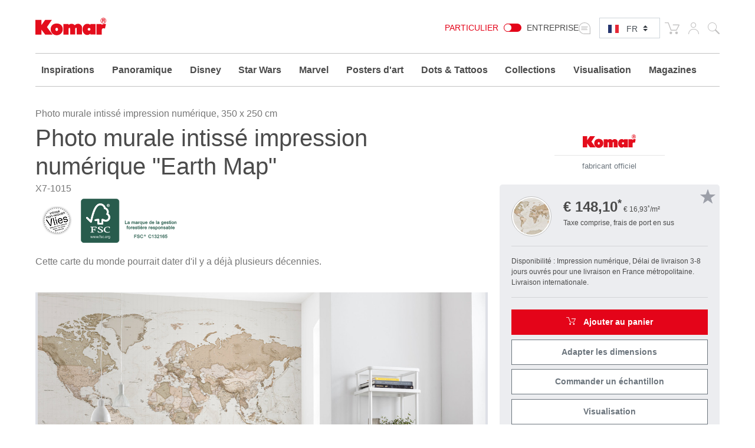

--- FILE ---
content_type: text/html; charset=UTF-8
request_url: https://www.komar.de/fr/earth-map.html
body_size: 33294
content:
<!DOCTYPE html>
<html xmlns="http://www.w3.org/1999/xhtml" xml:lang="fr" lang="fr">
    <head>
            <meta http-equiv="Content-Type" content="text/html; charset=utf-8" />
    <meta name="viewport" content="width=device-width, initial-scale=1.0, user-scalable=0" />
    <title>Papier Peint Panoramique | Papier peint numériquee "Earth Map" de Komar®</title>
	<meta name="title" content="Papier Peint Panoramique | Papier peint numériquee &quot;Earth Map&quot; de Komar®" />
    <meta name="description" content="Aménagez avec la✓ papier peint panoramiqu de haute qualité votre intérieur✓individuellement et✓de manière simple et aisée ⯈ &quot;Earth Map&quot;" />
    <meta name="keywords" content="Komar, photo murale, photos murales, poster mural, papier peint, papier, intissé, poster, xxl-poster, panel, tapisser,mur, murs, peinture murale, peintures murales, sticker mural, Tatouage mural, décorations adhésives, stickers muraux, stickers de fenêtre, décoratif, décoration, intérieur, tendance, Interiors, Qualité, haut, décorer, décoration murale, salle de séjour, chambre à coucher, cuisine, chambre d&#039;enfant, enfant, enfants, fleurs, fleur, plage, plages, forêt, paysages, disney, marvel, star wars, national geographic, new york" />
    <meta name="robots" content="INDEX,FOLLOW" />

	
			
	
			
    <link rel="icon" href="https://www.komar.de/skin/frontend/default/komar/favicon.ico" type="image/x-icon" />
    <link rel="shortcut icon" href="https://www.komar.de/skin/frontend/default/komar/favicon.ico" type="image/x-icon" />
    
    <!--[if lt IE 7]>
    <script>
        //<![CDATA[
    var BLANK_URL = 'https://www.komar.de/js/blank.html';
    var BLANK_IMG = 'https://www.komar.de/js/spacer.gif';
//]]>
</script>
<![endif]-->
<link rel="stylesheet" type="text/css" href="https://www.komar.de/js/calendar/calendar-win2k-1.css?m=1705498944" />
<link rel="stylesheet" type="text/css" href="https://www.komar.de/skin/frontend/default/komar/css/print.css?m=1548224186" media="print" />
<link rel="stylesheet" type="text/css" href="https://www.komar.de/skin/frontend/default/default/aw_blog/css/style.css?m=1548224186" media="all" />
<link rel="stylesheet" type="text/css" href="https://www.komar.de/skin/frontend/default/komar/cartware_webpack/dist/prod/css/styles.css?m=1764240246" media="all" />
<link rel="stylesheet" type="text/css" href="https://www.komar.de/skin/frontend/base/default/css/symmetrics/trustedrating.css?m=1548224186" media="all" />
<link rel="stylesheet" type="text/css" href="https://www.komar.de/skin/frontend/base/default/css/wyomind/elasticsearch.css?m=1548224186" media="all" />
<script src="https://www.komar.de/media/js/649e882967f6f1d08eb62dcae9060c8d.js?m=1741880491"></script>
<script src="https://www.komar.de/media/js/faec24930e6d36b2972339dae23e2b7e.js?m=1752747904"></script>
<link rel="canonical" href="https://www.komar.de/fr/earth-map.html" />
<link rel="alternate" hreflang="de" href="https://www.komar.de/earth-map.html" />
<link rel="alternate" hreflang="en" href="https://www.komar.de/en/earth-map.html" />
<link rel="alternate" hreflang="fr" href="https://www.komar.de/fr/earth-map.html" />
<link rel="alternate" hreflang="ru" href="https://www.komar.de/ru/earth-map.html" />
<link rel="alternate" hreflang="it" href="https://www.komar.de/it/earth-map.html" />
<link rel="alternate" hreflang="es" href="https://www.komar.de/es/earth-map.html" />

<script>
//<![CDATA[
Mage.Cookies.path     = '/';
Mage.Cookies.domain   = '.www.komar.de';
//]]>
</script>

<script>
//<![CDATA[
optionalZipCountries = ["BI"];
//]]>
</script>
    <!-- Google Data Layer -->
    <script type="text/plain" data-cookieconsent="google_tag_manager">
        window.dataLayer2 = window.dataLayer2 || [];

        dataLayer2.push({"event":"page_type_product","id":"X7-1015","name":"Earth Map","price":148.1});
            </script>
    <!-- Google Data Layer -->
    <!-- Google Tag Manager -->
    <script type="text/plain" data-cookieconsent="google_tag_manager">
    (function(w,d,s,l,i){w[l]=w[l]||[];w[l].push({'gtm.start':
                new Date().getTime(),event:'gtm.js'});var f=d.getElementsByTagName(s)[0],
            j=d.createElement(s),dl=l!='dataLayer'?'&l='+l:'';j.async=true;j.src=
            'https://www.googletagmanager.com/gtm.js?id='+i+dl;f.parentNode.insertBefore(j,f);
        })(window,document,'script','dataLayer2','GTM-KS7JL2L');
    </script>
    <!-- End Google Tag Manager -->



	<script type="text/plain" data-cookieconsent="super_chat">
		if (typeof window.Superchat === 'undefined') {
			var sc = document.createElement('script');
			sc.src = 'https://widget.superchat.de/snippet.js?applicationKey=WCl63OMZ0e8EGo1vE7QdXvqkjA';
			sc.async = true;
			sc.defer = true;
			sc.referrerPolicy = 'no-referrer-when-downgrade';
			document.head.appendChild(sc);
		} else {
			console.log('Superchat already initialized — skipping.');
		}
	</script>

<meta name="twitter:card" content="summary_large_image" />
<meta name="twitter:site" content="@KomarProducts" />
<meta name="twitter:creator" content="@KomarProducts" />

<meta name="twitter:title" content="Intissé Standard &quot;Earth Map&quot;" />
<meta name="twitter:description" content="Cette carte du monde pourrait dater d&#039;il y a déjà plusieurs décennies." />
<meta name="twitter:image" content="https://www.komar.de/media/catalog/product/import/api-v1.1-file-public-files-pim-assets-97-ad-84-62-6284ad972eff292d45ce1a2e-images-75-d3-63-68-6863d37525436f8361d77fbf-x7-1015-earth-map-interieur2-web.jpg" />

<meta property="og:url" content="https://www.komar.de/fr/earth-map.html" />
<meta property="og:type" content="website" />

<meta name="og:title" content="Intissé Standard &quot;Earth Map&quot;" />
	<meta name="og:description" content="Cette carte du monde pourrait dater d&#039;il y a déjà plusieurs décennies." />
	<meta name="og:image" content="https://www.komar.de/media/catalog/product/import/api-v1.1-file-public-files-pim-assets-97-ad-84-62-6284ad972eff292d45ce1a2e-images-75-d3-63-68-6863d37525436f8361d77fbf-x7-1015-earth-map-interieur2-web.jpg" />
<script type="text/javascript">//<![CDATA[
        var Translator = new Translate({"HTML tags are not allowed":"Les balises HTML ne sont pas autoris\u00e9es","Please select an option.":"Veuillez s\u00e9lectionner une option.","This is a required field.":"Ceci est un champ obligatoire.","Please enter a valid number in this field.":"Veuillez entrer un num\u00e9ro valide dans ce champ.","The value is not within the specified range.":"Cette valeur ne fait pas partie de la marge accept\u00e9e.","Please use numbers only in this field. Please avoid spaces or other characters such as dots or commas.":"Veuillez n'utiliser que des chiffres dans ce champ. Evitez les espaces et autres caract\u00e8res tels que des points ou des virgules.","Please use letters only (a-z or A-Z) in this field.":"Veuillez n'utiliser que des lettres (a-z ou A-Z) dans ce champ.","Please use only letters (a-z), numbers (0-9) or underscore(_) in this field, first character should be a letter.":"Veuillez utiliser seulement des lettres (a-z), des chiffres (0-9) ou le tiret bas (_) dans ce champ, le premier caract\u00e8re doit \u00eatre une lettre.","Please use only letters (a-z or A-Z) or numbers (0-9) only in this field. No spaces or other characters are allowed.":"Veuillez uniquement utiliser des lettres (a-z ou A-Z) ou des chiffres (0-9) dans ce champ. Aucune espace ou aucun autre caract\u00e8re n'est autoris\u00e9.","Please use only letters (a-z or A-Z) or numbers (0-9) or spaces and # only in this field.":"Veuillez uniquement utiliser des lettres (a-z ou A-Z) ou des chiffres (0-9) ou des espaces et # uniquement dans ce champ.","Please enter a valid phone number. For example (123) 456-7890 or 123-456-7890.":"Veuillez entrer un num\u00e9ro de t\u00e9l\u00e9phone valide. Par exemple (123) 456-7890 ou 123-456-7890.","Please enter a valid fax number. For example (123) 456-7890 or 123-456-7890.":"Veuillez entrer un num\u00e9ro de fax valide. Par exemple (123) 456-7890 ou 123-456-7890.","Please enter a valid date.":"Veuillez entrer une date valide.","The From Date value should be less than or equal to the To Date value.":"El valor Desde la fecha debe ser inferior o igual al valor Hasta la fecha.","Please enter a valid email address. For example johndoe@domain.com.":"Veuillez entrer une adresse courriel valide. Par exemple pierremaistre@domaine.com.","Please use only visible characters and spaces.":"Veuillez uniquement utiliser des espaces et des caract\u00e8res visibles.","Please make sure your passwords match.":"Veuillez v\u00e9rifier que votre mot de passe fonctionne.","Please enter a valid URL. Protocol is required (http:\/\/, https:\/\/ or ftp:\/\/)":"Veuillez entrer une URL valide. Le protocole est n\u00e9cessaire (http:\/\/, https:\/\/ ou ftp:\/\/)","Please enter a valid URL. For example http:\/\/www.example.com or www.example.com":"Veuillez saisir une adresse Internet valide. Par exemple http:\/\/www.exemple.com ou www.exemple.com","Please enter a valid URL Key. For example \"example-page\", \"example-page.html\" or \"anotherlevel\/example-page\".":"Veuillez entrer une cl\u00e9 d'URL valide. Par exemple,  \"page-exemple\", \"page-exemple.html\" ou \"autreniveau\/page-exemple\".","Please enter a valid XML-identifier. For example something_1, block5, id-4.":"Veuillez entrer un identifiant XML valide. Par exemple, objet_1, bloc5, id-4.","Please enter a valid social security number. For example 123-45-6789.":"Veuillez entrer un num\u00e9ro de s\u00e9curit\u00e9 sociale valide. Par exemple 123-54-6789.","Please enter a valid zip code. For example 90602 or 90602-1234.":"Veuillez entrer un code postal valide. Par exemple 90602 ou 90602-1234.","Please enter a valid zip code.":"Veuillez entrer un code postal valide.","Please use this date format: dd\/mm\/yyyy. For example 17\/03\/2006 for the 17th of March, 2006.":"Veuillez utiliser ce format de date: dd\/mm\/yyyy. Par exemple 29\/04\/1960 pour le 29th of April, 1960.","Please enter a valid $ amount. For example $100.00.":"Veuillez entrer un montant en $ valide. Par exemple 100 $.","Please select one of the above options.":"Veuillez s\u00e9lectionner l'un des choix ci-dessus.","Please select one of the options.":"Veuillez s\u00e9lectionner l'une des options.","Please select State\/Province.":"Veuillez choisir l'\u00e9tat\/la province.","Please enter a number greater than 0 in this field.":"Veuillez entrer un nombre plus grand que 0 dans ce champ.","Please enter a number 0 or greater in this field.":"Veuillez entrer un nombre \u00e9gal ou sup\u00e9rieur \u00e0 0 dans ce champ.","Please enter a valid credit card number.":"Veuillez entrer un num\u00e9ro de carte de cr\u00e9dit valide.","Credit card number does not match credit card type.":"Le num\u00e9ro de la carte de cr\u00e9dit ne correspond pas au type de la carte de cr\u00e9dit.","Card type does not match credit card number.":"Le type de la carte ne correspond pas au num\u00e9ro de la carte de cr\u00e9dit.","Incorrect credit card expiration date.":"Date d'expiration de la carte incorrecte.","Please enter a valid credit card verification number.":"Veuillez entrer un num\u00e9ro de v\u00e9rification de carte de cr\u00e9dit valide.","Please use only letters (a-z or A-Z), numbers (0-9) or underscore(_) in this field, first character should be a letter.":"Veuillez n'utiliser que des lettres (a-z ou A-Z),  des nombres (0-9) ou le trait pour souligner (_) dans ce champ, le premier caract\u00e8re devant \u00eatre obligatoirement une lettre.","Please input a valid CSS-length. For example 100px or 77pt or 20em or .5ex or 50%.":"Veuillez entrer une longueur CSS valide. Par exemple, 00\u00a0px ou 77\u00a0pt ou 20\u00a0em ou 0,5\u00a0ex ou 50\u00a0%.","Text length does not satisfy specified text range.":"La longueur du texte ne correspond pas aux attentes sp\u00e9cifi\u00e9es.","Please enter a number lower than 100.":"Veuillez entrer un nombre inf\u00e9rieur \u00e0 100.","Please select a file":"Veuillez s\u00e9lectionner un fichier","Please enter issue number or start date for switch\/solo card type.":"Veuillez entrer le num\u00e9ro de probl\u00e8me ou la date de d\u00e9but pour le type de carte Switch\/Solo.","Please wait, loading...":"En cours de chargement, veuillez patienter...","This date is a required value.":"Cette date est une valeur requise.","Please enter a valid day (1-%d).":"Veuillez entrer un jour valide (1-%d).","Please enter a valid month (1-12).":"Veuillez entrer un mois valide (1-12).","Please enter a valid year (1900-%d).":"Veuillez entrer une ann\u00e9e valide (1900-%d).","Please enter a valid full date":"Veuillez entrer une date compl\u00e8te valide","Please enter a valid date between %s and %s":"Veuillez entrer une date valide entre %s et %s","Please enter a valid date equal to or greater than %s":"Veuillez entrer une date valide \u00e9galement ou sup\u00e9rieure \u00e0 %s","Please enter a valid date less than or equal to %s":"Veuillez entrer une date valide inf\u00e9rieure ou \u00e9gale \u00e0 %s","Add Products":"Ajouter produits","Complete":"Complet","Please choose to register or to checkout as a guest":"Veuillez choisir de vous enregistrer ou de passer \u00e0 la caisse en tant qu'invit\u00e9","Your order cannot be completed at this time as there is no shipping methods available for it. Please make necessary changes in your shipping address.":"Votre commande ne peut pas \u00eatre r\u00e9alis\u00e9e pour le moment \u00e9tant donn\u00e9 qu'aucune m\u00e9thode de livraison n'est disponible. Veuillez apporter les modifications n\u00e9cessaires \u00e0 votre adresse de livraison.","Please specify shipping method.":"Veuillez sp\u00e9cifier la m\u00e9thode d'exp\u00e9dition.","Your order cannot be completed at this time as there is no payment methods available for it.":"Votre commande ne peut \u00eatre termin\u00e9e pour l\u2019heure, car aucun moyen de paiement n\u2019est disponible pour elle.","Please specify payment method.":"Veuillez pr\u00e9ciser une m\u00e9thode de paiement.","Add to Cart":"Ajouter au panier","In Stock":"En stock.","Out of Stock":"En rupture de stock","Load More":"Charger plus","Load Previous":"Charger l'\u00e9l\u00e9ment pr\u00e9c\u00e9dent","Please accept Functional Cookies to display the Youtube video.":"Veuillez accepter les cookies fonctionnels pour afficher la vid\u00e9o Youtube.","Cookie-Settings":"Param\u00e8tres des cookies"});
        //]]></script>
    <script data-deferrable="false">var abcropper = {"configuration":{"cropBoxWidth":400,"cropBoxHeight":250,"flipVertical":false,"flipHorizontal":false,"texts":{"infoText1":"<h3>Taille:<\/h3><p>Mesurez la largeur et la hauteur de votre mur. Rajoutez de chaque c\u00f4t\u00e9 5-10 cm, afin de faciliter la pose. Ins\u00e9rer simplement les mesures dans les champs \u2013 les fragments d\u2019images correspondants seront automatiquement affich\u00e9s. Vous pouvez \u00e9galement modifier le champ de vision, et par cons\u00e9quent la taille, en faisant glisser la souris.<\/p>","infoText2":"<h3>Ajustement:<\/h3><p>Vous pouvez d\u00e9placer la s\u00e9lection dans le champ de vision avec la souris  et ainsi d\u00e9cider quelle section vous souhaitez choisir.<\/p>","infoText3":"<h3>Zoom:<\/h3><p>En d\u00e9pla\u00e7ant le curseur vous pouvez agrandir ou r\u00e9duire la s\u00e9lection et modifier ainsi la section \u00e0 votre go\u00fbt.<\/p>","infoText4":"<h3>Pivoter:<\/h3><p>Vous pouvez d\u2019un clic sur les boutons, faire pivoter l\u2019image verticalement ou horizontalement.<\/p>","infoText5":"<h3>Ajouter au bloc-notes:<\/h3><p>Quand vous avez choisi la taille et la position du motif, vous pouvez les rajouter \u00e0 votre bloc-notes et les retrouver ult\u00e9rieurement. <span>Cela vous donne la possibilit\u00e9 de choisir diff\u00e9rents fragments afin de les comparer.<\/span> Les motifs du bloc-notes peuvent ensuite \u00eatre facilement ajout\u00e9s \u00e0 votre panier.<\/p>","infoText6":"<h3>Dans le panier:<\/h3><p>Une fois les motifs plac\u00e9s dans le panier, vous pourrez concr\u00e9tiser votre commande. En quelques \u00e9tapes, votre photo murale sera d\u00e9j\u00e0 pratiquement en route pour chez vous !<\/p>","infoTextA":"<h3>! Attention:<\/h3><p>Nous souhaitons garantir la meilleure qualit\u00e9 d\u2019image possible. Celle-ci d\u00e9pend de la taille de votre s\u00e9lection et du pourcentage de zoom. Nous vous conseillons une qualit\u00e9 d\u2019image de 75 % ou plus, afin d\u2019obtenir un r\u00e9sultat optimal.<\/p>","attention":"<strong>ATTENTION!<\/strong><p>La r\u00e9solution de votre image est tr\u00e8s faible.<br \/>La plus haute qualit\u00e9 d'impression n'a pu \u00eatre obtenue.<\/p><p>Afin d'obtenir une meilleure impression, vous pouvez r\u00e9duire la taille de l'image ou le zoom.<br \/>Nous recommandons une qualit\u00e9 d\u2019image de 75 % ou plus.<\/p>                ","attentionCb":"CONFIRMATION<br \/>Je souhaite imprimer dans une version de moins bonne qualit\u00e9.","btnCart":"Ajouter au panier","btnWishlist":"Ajouter \u00e0 votre liste d&#039;achats","btnVisualizer":"Visualisation","btnCropper":"Adapter les dimensions","btnHelp":"Aide","btnVertical":"Verticalement","btnHorizontal":"Horizontalement","width":"Largeur en cm","height":"Hauteur en cm","zoom":"Zoom","fit":"Fit","flip":"Pivoter","quality":"Qualit\u00e9 de l&#039;image","sqm":"m\u00b2","panels":"panneaux","btnCancel":"Annuler","btnContinue":"Continuer","requiredField":"Ceci est un champ obligatoire.","lockTooltip":"Le rapport largeur\/hauteur est verrouill\u00e9. Lorsque vous modifiez la largeur, la hauteur est \u00e9galement modifi\u00e9e automatiquement (tout en respectant le rapport initial). Cette proc\u00e9dure est due \u00e0 l&#039;accord de licence correspondant au motif.","panelSize":"Taille des panneaux en cm","material":"Mat\u00e9riau","btnSample":"Commander un \u00e9chantillon","subline":"Perfectly sized for your space","shippingHint":"<p>Le d&eacute;lai de livraison d&rsquo;articles sur mesure est de 1-2 semaines. Veuillez noter que ces photos murales sur intiss&eacute; sont imprim&eacute;es sp&eacute;cialement pour vous et exclues du droit d&rsquo;&eacute;change. Les photos murales sur&nbsp; intiss&eacute; mesure sont fournies sans colle. Vous pouvez choisir d'ajouter la bonne quantit&eacute; de colle comme option dans le panier.<\/p>"},"isWishlistEnabled":true},"assets":{"js":{"reset":"js\/cropper\/reset.js","runtime":"\/js\/cropper\/runtime.js","polyfills":"\/js\/cropper\/polyfills.js","main":"\/js\/cropper\/main.js","styles":"\/js\/cropper\/styles.js","scripts":"\/js\/cropper\/scripts.js","vendor":"\/js\/cropper\/vendor.js"},"css":{"main":""}},"products":{"7713":{"name":"Earth Map","pricePerM":28.63,"imageUrl":"https:\/\/www.komar.de\/media\/catalog\/product\/import\/api-v1.1-file-public-files-pim-assets-97-ad-84-62-6284ad972eff292d45ce1a2e-images-36-1e-f8-65-65f81e3657cb9d11acb78465-x7-1015-earth-map-web.jpg","originalW":"20693","originalH":"14787","fileName":"X7-1015_Earth_Map_FOGRA39_XL.jpg","lockRatio":false,"materials":[{"value":"718","label":"Intiss\u00e9 Standard"},{"value":"719","label":"Intiss\u00e9 Premium"},{"value":"848","label":"Peel&Perfect - Auto-adh\u00e9sif"}],"widthSizes":[{"value":"707","label":"50"},{"value":"708","label":"100"}],"mappings":[{"price":29.5,"value_id":"667568","size":"707","material":"718","customer_type":"0"},{"price":49,"value_id":"667574","size":"707","material":"848","customer_type":"0"},{"price":45,"value_id":"667571","size":"708","material":"719","customer_type":"0"}],"isCropperVisualizerEnabled":true,"isSampleEnabled":true,"cropBoxWidth":"350","cropBoxHeight":"250","visualizerClassDefault":"b_visualizer__cta btn-configurator-visualizer btn btn-sm btn-outline-secondary","visualizerProductPayload":"{\"custom_apply\":{\"product\":{\"type\":\"wall_mural\",\"name\":\"Earth Map\",\"vendor_code\":\"X7-1015\",\"customized_size\":0,\"unit\":\"m\",\"width\":3.5,\"height\":2.5,\"product_type\":\"Digitaldrucktapete\",\"sku\":\"X7-1015\",\"repeatable\":0,\"is_base64\":true,\"image_path\":\"\",\"link\":\"https:\\\/\\\/www.komar.de\\\/fr\\\/earth-map.html\"}},\"article_query\":{\"vendor_code\":\"X7-1015\"}}","sampleClassDefault":"b_catalog-product-view-sample__cta-popup--cropper btn btn-sm btn-outline-secondary btn-configurator-sample","sampleProductPayload":"{\"sku-sample-product\":\"SMP\",\"sku-original-product\":\"X7-1015\",\"ajax-url\":\"https:\\\/\\\/www.komar.de\\\/fr\\\/komar\\\/catalog_product_view_sample_ajax\\\/getSamplePopup\\\/\"}","sampleWhitelistedMaterialIds":["848","719","718"]}}};
var cartware = {"content_bridge":{"base_url":"typo3.komar.de"}};
var komar = {"handles":["default","STORE_fr","THEME_frontend_default_komar","catalog_product_view","PRODUCT_TYPE_simple","PRODUCT_7713","customer_account_menu","customer_logged_out","cms_category_featured_products","criteo_onetag","MAP_popup","MAP_price_msrp_item","SHORTCUT_popup","SHORTCUT_uk_popup","ab_cropper"],"request":{"product":"7713","category":null,"category_path":[],"action":"catalog_product_view","referrerUrl":"aHR0cHM6Ly93d3cua29tYXIuZGUvZnIvZWFydGgtbWFwLmh0bWw,","currentUrl":"https:\/\/www.komar.de\/fr\/earth-map.html"},"featureflags":{"developer_mode":0,"komar_visualizer":1},"category":{"id":null,"path":["1","475"],"additional":[]},"product":{"id":"7713","sku":"X7-1015","name":"Earth Map","type":{"label":"Digitaldrucktapete","id":"221"}},"store":{"code":"fr"},"price":{"format":{"pattern":"\u20ac\u00a0%s","precision":2,"requiredPrecision":2,"decimalSymbol":",","groupSymbol":"\u00a0","groupLength":3,"integerRequired":1}},"configuration":{"komar_visualizer":{"api_endpoint":"https:\/\/pim-client.wizart.ai","api_secret":"CkJ30T1mPzcMceU5Kpf4ptOiCsWtVR5vkjYpsuMty2x18KQSDkrPKs5NBSNI","url_base":"https:\/\/www.komar.de\/fr\/","url_checkout":"https:\/\/www.komar.de\/fr\/checkout\/onepage\/index\/","url_add_to_cart":"https:\/\/www.komar.de\/fr\/checkout\/cart\/add\/","url_add_to_cart_multiple":"https:\/\/www.komar.de\/fr\/checkout\/cart\/addMultiple\/","cart_items":"[]","cart_type":"disabled"}},"mappings":{"product_type":{"508":"Bodensticker","621":"Geschenk","622":"Katalog","697":"Keilrahmen","813":"Muster","500":"Runde Fototapete","552":"Selbstklebende Tapete","640":"Wandbild","641":"Wertgutschein","846":"Window Sticker","182":"Fototapete","181":"Vliestapete","221":"Digitaldrucktapete","203":"Panel","178":"Vinyltapete","193":"T\u00fcrtapete","192":"XXL-Poster","179":"Fenstersticker","180":"Wandtattoo","197":"Angebot","212":"Magazin","215":"Display","474":"Tapete","476":"Tapezierwerkzeug","481":"Poster","480":"Rahmen","571":"Komposition","613":"Vlies Leinwand","615":"Befestigung f\u00fcr\u00a0Bilder"}}};
var pricePerMFallback = 28.63;</script>
</head>
    <body class="catalog-product-view catalog-product-view product-earth-map">
            <script type="text/javascript">
        //<![CDATA[
        if (typeof(Varien.searchForm) !== 'undefined') {

            // var isMobile = {
            //     iOS: function () {
            //         return navigator.userAgent.match(/iPhone|iPod/i);
            //     }
            // }
            // // IOS fix
            // if (isMobile.iOs || document.documentElement.clientWidth < 770) {
            //     Autocompleter.Base.prototype.hide = function () {
            //         return;
            //     };
            //     document.observe('touchstart', function (evt) {
            //         var target = evt.element();
            //         if (typeof target.up('#header-search') === "undefined") {
            //             Effect.Fade($("search_autocomplete"), {duration: 0.5});
            //         }
            //     });
            // }

            Varien.searchForm.prototype._selectAutocompleteItem = function (element) {
                var link = element.down();
                if (link && link.tagName == 'A') {
                    setLocation(link.href);
                } else {
                    if (element.title) {
                        this.field.value = element.title;
                    }
                    this.form.submit();
                }
            };
            Varien.searchForm.prototype.initAutocomplete = function (url, destinationElement) {
                new Ajax.Autocompleter(
                    this.field,
                    destinationElement,
                    url,
                    {
                        paramName: this.field.name,
                        method: 'get',
                        minChars: 1,
                        frequency: .1,
                        updateElement: this._selectAutocompleteItem.bind(this),
                        onShow: function (element, update) {
                            if (!update.style.position || update.style.position == 'absolute') {
                                update.style.position = 'absolute';
                                Position.clone(element, update, {
                                    setHeight: false,
                                    offsetTop: element.offsetHeight
                                });
                            }
                            Effect.Appear(update, {duration: 0});
                        }
                    }
                );
            };
            Autocompleter.Base.prototype.markPrevious = function () {
                if (this.index > 0) {
                    this.index--;
                } else {
                    this.index = this.entryCount - 1;
                }
                var entry = this.getEntry(this.index);
                if (entry.select('a').length === 0) {
                    this.markPrevious(); // Ignore items that don't have link
                }
            };
            Autocompleter.Base.prototype.markNext = function () {
                if (this.index < this.entryCount - 1) {
                    this.index++;
                } else {
                    this.index = 0;
                }
                var entry = this.getEntry(this.index);
                if (entry.select('a').length === 0) {
                    this.markNext(); // Ignore items that don't have link
                } else {
                    entry.scrollIntoView(false);
                }
            };
        }
        //]]>
    </script>
	<div class="b_page-accessibility-navigation">
		<nav id="accessibility-menu"
			 aria-label="Accessibility menu"
			 class="nav-assistant sr-only"
			 tabindex="-1"
			 role="navigation">
			<h2 id="skip_links-heading" class="nav-assistant-title">
				Aller à			</h2>
			<ul class="b_page-accessibility-navigation__list nav-assistant-skip-links-container">
									<li class="nav-assistant-list-skip-links-item">
						<a tabindex="0"
						   href="#language-switch"
						   class="b_page-accessibility-navigation__link nav-assistant-link">
							Language Switch						</a>
					</li>
									<li class="nav-assistant-list-skip-links-item">
						<a tabindex="0"
						   href="#menu-search-icon"
						   class="b_page-accessibility-navigation__link nav-assistant-link">
							Search Form						</a>
					</li>
									<li class="nav-assistant-list-skip-links-item">
						<a tabindex="0"
						   href="#cookie-consent"
						   class="b_page-accessibility-navigation__link nav-assistant-link">
							Cookie Consent						</a>
					</li>
							</ul>
			<hr class="nav-assistant-separator" aria-hidden="true">
			<h2 id="shortcuts-heading" class="nav-assistant-title">
				Raccourcis clavier			</h2>
			<ul class="b_page-accessibility-navigation__list nav-assistant-shortcuts-container">
									<li class="nav-assistant-shortcuts-list-item">
						<a tabindex="0"
						   href="https://www.komar.de/fr/checkout/cart/"
						   class="b_page-accessibility-navigation__link nav-assistant-link">
							Panier						</a>
						<span class="nav-assistant-shortcut-key">
                            Shift + ALt + C                        </span>
					</li>
									<li class="nav-assistant-shortcuts-list-item">
						<a tabindex="0"
						   href="https://www.komar.de/fr/customer/account/"
						   class="b_page-accessibility-navigation__link nav-assistant-link">
							Compte						</a>
						<span class="nav-assistant-shortcut-key">
                            Shift + ALt + A                        </span>
					</li>
													<li class="nav-assistant-shortcuts-list-item">
						<a href="#"
						   tabindex="-1"
						   class="b_page-accessibility-navigation__link nav-assistant-link">
							Afficher/Masquer le menu						</a>
						<span class="nav-assistant-shortcut-key">
                            Shift + Alt + Z                        </span>
					</li>
							</ul>
		</nav>
	</div>
<script>
    window.ACCESSIBILITY_SHORTCUTS = {"shift.alt.c":"https:\/\/www.komar.de\/fr\/checkout\/cart\/","shift.alt.a":"https:\/\/www.komar.de\/fr\/customer\/account\/"};
    window.HIDE_SHOW_ACCESSIBILITY_MENU_SHORTCUT = "shift.alt.z";
</script>
            <noscript>
        <div class="global-site-notice noscript">
            <div class="notice-inner">
                <p>
                    <strong>Le JavaScript semble être désactivé sur votre navigateur.</strong><br />
                    Javascript doit être activé dans votre navigateur pour que vous puissiez utiliser les fonctionnalités de ce site internet.                </p>
            </div>
        </div>
    </noscript>
        
    <div class="b_header" role="banner">
        <div class="container">
            <div class="row">
                <div class="col-4 col-md3 col-lg-2">
                    <div class="b_header__logo-wrapper">
                        <a href="https://www.komar.de/fr/" title="Komar französisch" class="b_header__home-link">
                            <div class="icon-komar-logo b_header__logo-icon"></div>
                            <span class="sr-only">Komar französisch</span>
                        </a>
                    </div>
                </div>
                <div class="col-8 col-lg-10">
                    <div class="b_header__list">
						<div class="b_header__website-switcher">
								<div class="b_website-switcher" mod="">
		<div class="b_website-switcher__container">
			<div class="b_website-switcher__inner-container">
				<a class="b_website-switcher__option b_website-switcher__option--left" href="https://www.komar.de/b2b-fr/">
					Particulier				</a>
				<span class="b_website-switcher__handle-bar">
                    <span class="b_website-switcher__handle"></span>
                </span>
				<a class="b_website-switcher__option b_website-switcher__option--right" href="https://www.komar.de/b2b-fr/">
					Entreprise				</a>
			</div>
		</div>
	</div>
						</div>
                        <div class="b_header__language-switcher">
                            	<div class="b_language-switch">
		<div class="b_language-switch__wrapper">
			<div class="b_language-switch__icon icon-store-switcher">
				<label class="b_language-switch__label" for="language-switch">
					<span class="sr-only">Select language:</span>
				</label>
			</div>
			<div class="b_language-switch__select-wrapper">
				<div role="navigation" aria-label="Language selector">
					<select id="language-switch" class="b_language-switch__select custom-select custom-select-sm">
																													<option value="de" 										data-url="https://www.komar.de/earth-map.html" class="b_language-switch__option">
									DE								</option>
																																				<option value="en" 										data-url="https://www.komar.de/en/earth-map.html" class="b_language-switch__option">
									EN								</option>
																																				<option value="es" 										data-url="https://www.komar.de/es/earth-map.html" class="b_language-switch__option">
									ES								</option>
																																				<option value="fr" selected										data-url="https://www.komar.de/fr/earth-map.html" class="b_language-switch__option">
									FR								</option>
																																				<option value="it" 										data-url="https://www.komar.de/it/earth-map.html" class="b_language-switch__option">
									IT								</option>
																																				<option value="ru" 										data-url="https://www.komar.de/ru/earth-map.html" class="b_language-switch__option">
									RU								</option>
																		</select>
				</div>
				<div class="b_language-switch__icon b_language-switch__icon--lang b_language-switch__icon--lang-fr icon-flag-small-fr"></div>
			</div>
		</div>
	</div>
                        </div>
                        <div class="b_header__functions-wrapper">
                            <div class="b_header__list-item b_header__list-item--cart">
	
<div class="b_header-cart">
	<div class="b_header-cart__wrapper">
		<div class="icon-cart b_header-cart__icon"></div>
		<a href="https://www.komar.de/fr/checkout/cart/" title="Panier" class="b_header-cart__link">
			<span class="sr-only">Panier</span>
					</a>
	</div>
</div>
</div>
<div class="b_header__list-item b_header__list-item--usermenu">
	<div class="b_header-usermenu b_header-usermenu-- b_header-usermenu--">
		<div class="b_header-usermenu__wrapper">
			<div class="icon-user b_header-usermenu__icon"><span class="sr-only">Mon compte</span></div>
			<a href="https://www.komar.de/fr/customer/account/login/" title="Mon compte" class="b_header-usermenu__link">
				<span class="sr-only">Mon compte</span>
			</a>
			<div class="b_header-usermenu__flyout">
									<ul class="b_header-usermenu__list">
						<li class="b_header-usermenu__list-item">
							
<form id="mini-login-form" action="https://www.komar.de/fr/customer/account/loginPost/" method="post">
    <input name="form_key" type="hidden" value="4IfMW4NcphN7lmoB" />
    <span class="h5">Connexion</span>

    <hr />

    <div class="form-group">
        <label for="mini-login">Email :</label>
        <input type="email" name="login[username]"  id="mini-login" class="form-control form-control-sm input-text required-entry validate-email" placeholder="Entrez votre adresse e-mail"/>
    </div>

    <div class="form-group">
        <label for="mini-password">Mot de passe :</label>
        <input type="password" name="login[password]" id="mini-password" class="form-control form-control-sm input-text required-entry validate-password" placeholder="Entrez votre mot de passe"/>
    </div>

    <div>
        <button type="submit" class="float-right btn btn-primary btn-sm" title="Connexion">Connexion</button>
        <span class="text-muted">
            <a class="btn btn-sm" href="https://www.komar.de/fr/customer/account/forgotpassword/" title="Mot de passe oublié">
                Mot de passe oublié?
            </a>
        </span>
    </div>
    <hr />
    <div>
        <p class="text-muted">
            <small>Nouveau client</small>
            <small><a href="https://www.komar.de/fr/customer/account/login/">Enregistrez-vous</a></small>
        </p>
    </div>
</form>

<script>
  //<![CDATA[
  var dataForm = new VarienForm('mini-login-form', true);
  //]]>
</script>						</li>
					</ul>
							</div>
		</div>
	</div>
</div>
<div class="b_header__list-item b_header__list-item--search">
	
<div class="b_topsearch">
    <div class="b_topsearch__wrapper">
		<button id="menu-search-icon"
				type="button"
				class="b_topsearch__trigger">
			<span class="icon-search b_topsearch__icon" aria-hidden="true"></span>
			<span class="sr-only">Rechercher</span>
		</button>
        <div class="b_topsearch__popup b_topsearch__popup--closed">
            <div class="container">
                <div class="b_topsearch__popup-inner">
                    <div class="b_topsearch__close icon-close">
                        <span class="sr-only">close</span>
                    </div>
                    <form id="search_mini_form"
						  class="b_topsearch__form"
						  action="https://www.komar.de/fr/catalogsearch/result/"
						  method="get"
						  aria-label="Search form">
                        <div class="form-group">
                            <label for="search">Rechercher</label>
                            <input id="search" class="form-control input-text b_topsearch__input" placeholder="Rechercher" type="text" name="q" value="" maxlength="128" />
                            <div id="search_autocomplete" class="search-autocomplete"></div>
                            <script>
                              //<![CDATA[
                              var searchForm = new Varien.searchForm('search_mini_form', 'search', '');
                              var suggestSearchUrl = 'https://www.komar.de/autocomplete.php?store=fr&currency=EUR&cg=0&fallback_url=https://www.komar.de/fr/catalogsearch/ajax/suggest/';
                              searchForm.initAutocomplete('https://www.komar.de/autocomplete.php?store=fr&currency=EUR&cg=0&fallback_url=https://www.komar.de/fr/catalogsearch/ajax/suggest/', 'search_autocomplete');
                              //]]>
                            </script>
                        </div>
                    </form>
                </div>

            </div>
        </div>
    </div>
</div>


</div>
                        </div>
                    </div>
                                    </div>
            </div>
        </div>
            <div class="b_navigation">
        <div class="container">
            <div class="b_burger-menu b_burger-menu--closed" tabindex="0"
						   role="button"
						   aria-expanded="false"
						   aria-label="Open menu">
                <div class="b_burger-menu__wrapper">
                    <div class="b_burger-menu__label">
                        <span class="b_burger-menu__line b_burger-menu__line--first"></span>
                        <span class="b_burger-menu__line b_burger-menu__line--second"></span>
                        <span class="b_burger-menu__line b_burger-menu__line--third"></span>
                        <span class="sr-only">Open menu</span>
                    </div>
                </div>
            </div>
            <a href="https://www.komar.de/fr/" title="Komar französisch" class="b_navigation__home-link">
                <div class="icon-komar-logo b_navigation__logo-icon"></div>
                <span class="sr-only">Komar französisch</span>
            </a>
            <nav class="b_navigation__nav" aria-label="Main navigation">
                <ul class="b_navigation__list b_navigation__list--closed">
                    <li  class="b_navigation__menu-item b_navigation__menu-item--level-0 b_navigation__menu-item--nav-1 b_navigation__menu-item--first b_navigation__menu-item--parent b_navigation__menu-item--mode-tiles" data-category-id="category-node-704" data-alt-title-mobile=""><a href="https://www.komar.de/fr/inspirations" title="Inspirations" class="b_navigation__link b_navigation__link--level-0 b_navigation__link--has-children">Inspirations</a><button class="b_navigation__submenu-trigger b_navigation__submenu-trigger--level0" 
            aria-label="Open Inspirations Submenu" 
            data-text-expanded="Close Inspirations Submenu"
            aria-haspopup="true" 
            aria-expanded="false" 
            aria-controls="nav-menu-item-6978002ea3a78_submenu"
            ></button><div class="b_navigation__panel row" id="nav-menu-item-6978002ea3a78_submenu" tabindex="-1" aria-hidden="true"><div class="b_navigation__submenu b_navigation__submenu--tiles"><ul class="b_navigation__menu b_navigation__menu--level-0 b_navigation__menu--mode-tiles" tabindex="-1" role="menu"><li data-category-id="" class="b_navigation__menu-item b_navigation__menu-item--view-all b_navigation__menu-item--level-1"><a role="menuitem" tabindex="-1" class="b_navigation__menu-item-link b_navigation__menu-item-link--level-1 b_navigation__menu-item-link--view-all" href="https://www.komar.de/fr/inspirations" title="Voir tout&nbsp;Inspirations" ><span>Voir tout:</span>&nbsp;Inspirations</a></li><li  class="b_navigation__menu-item b_navigation__menu-item--level-1 b_navigation__menu-item--nav-1-1 b_navigation__menu-item--first b_navigation__menu-item--mode-default" data-category-id="category-node-886" data-alt-title-mobile=""><div class="b_navigation__menu-item-tile-wrap"><a href="https://www.komar.de/fr/dorfkind" class="b_navigation__menu-item-tile-link" title="Dorfkind "><span class="b_navigation__menu-item-tile-title">Dorfkind </span></a><img src="https://www.komar.de/media/catalog/category/Thumbnail-Dorfkind.jpg" title="Dorfkind " alt="Dorfkind  - Thumbnail 1" class="b_navigation__menu-item-image b_navigation__menu-item-image--tile"/></div></li><li  class="b_navigation__menu-item b_navigation__menu-item--level-1 b_navigation__menu-item--nav-1-2 b_navigation__menu-item--mode-default" data-category-id="category-node-884" data-alt-title-mobile=""><div class="b_navigation__menu-item-tile-wrap"><a href="https://www.komar.de/fr/modern-heritage" class="b_navigation__menu-item-tile-link" title="Modern Heritage"><span class="b_navigation__menu-item-tile-title">Modern Heritage</span></a><img src="https://www.komar.de/media/catalog/category/Sophia-Thumbnail.jpg" title="Modern Heritage" alt="Modern Heritage - Thumbnail 1" class="b_navigation__menu-item-image b_navigation__menu-item-image--tile"/></div></li><li  class="b_navigation__menu-item b_navigation__menu-item--level-1 b_navigation__menu-item--nav-1-3 b_navigation__menu-item--mode-default" data-category-id="category-node-883" data-alt-title-mobile=""><div class="b_navigation__menu-item-tile-wrap"><a href="https://www.komar.de/fr/wanderlust" class="b_navigation__menu-item-tile-link" title="Wanderlust "><span class="b_navigation__menu-item-tile-title">Wanderlust </span></a><img src="https://www.komar.de/media/catalog/category/Martina-Thumbnail-V2.jpg" title="Wanderlust " alt="Wanderlust  - Thumbnail 1" class="b_navigation__menu-item-image b_navigation__menu-item-image--tile"/></div></li><li  class="b_navigation__menu-item b_navigation__menu-item--level-1 b_navigation__menu-item--nav-1-4 b_navigation__menu-item--mode-default" data-category-id="category-node-882" data-alt-title-mobile=""><div class="b_navigation__menu-item-tile-wrap"><a href="https://www.komar.de/fr/vibrant-home" class="b_navigation__menu-item-tile-link" title="Vibrant Home"><span class="b_navigation__menu-item-tile-title">Vibrant Home</span></a><img src="https://www.komar.de/media/catalog/category/Raum-fuer-dich-Diana-Thumbnail-image.jpg" title="Vibrant Home" alt="Vibrant Home - Thumbnail 1" class="b_navigation__menu-item-image b_navigation__menu-item-image--tile"/></div></li><li  class="b_navigation__menu-item b_navigation__menu-item--level-1 b_navigation__menu-item--nav-1-5 b_navigation__menu-item--mode-default" data-category-id="category-node-792" data-alt-title-mobile=""><div class="b_navigation__menu-item-tile-wrap"><a href="https://www.komar.de/fr/bestseller" class="b_navigation__menu-item-tile-link" title="Best-sellers"><span class="b_navigation__menu-item-tile-title">Best-sellers</span></a><img src="https://www.komar.de/media/catalog/category/Inspiration_Bestseller_Thumpnail_dunkel_1_-min.jpg" title="Best-sellers" alt="Best-sellers - Thumbnail 1" class="b_navigation__menu-item-image b_navigation__menu-item-image--tile"/></div></li><li  class="b_navigation__menu-item b_navigation__menu-item--level-1 b_navigation__menu-item--nav-1-6 b_navigation__menu-item--mode-default" data-category-id="category-node-875" data-alt-title-mobile=""><div class="b_navigation__menu-item-tile-wrap"><a href="https://www.komar.de/fr/casa-komar-italia" class="b_navigation__menu-item-tile-link" title="Casa Komar Italia"><span class="b_navigation__menu-item-tile-title">Casa Komar Italia</span></a><img src="https://www.komar.de/media/catalog/category/Inspirationsteaser_Casa-Komar-Italia-08-24.jpg" title="Casa Komar Italia" alt="Casa Komar Italia - Thumbnail 1" class="b_navigation__menu-item-image b_navigation__menu-item-image--tile"/></div></li><li  class="b_navigation__menu-item b_navigation__menu-item--level-1 b_navigation__menu-item--nav-1-7 b_navigation__menu-item--last b_navigation__menu-item--mode-default" data-category-id="category-node-704" data-alt-title-mobile=""><div class="b_navigation__menu-item-tile-wrap"><a href="https://www.komar.de/fr/inspirations" class="b_navigation__menu-item-tile-link" title="Learn more"><span class="b_navigation__menu-item-tile-title">Learn more</span></a><img src="https://www.komar.de/media/catalog/category/inspirationen.jpg" title="Learn more" alt="Learn more - Thumbnail 2" class="b_navigation__menu-item-image b_navigation__menu-item-image--tile"/></div></li></ul></div></div></li><li  class="b_navigation__menu-item b_navigation__menu-item--level-0 b_navigation__menu-item--nav-2 b_navigation__menu-item--parent b_navigation__menu-item--mode-default" data-category-id="category-node-297" data-alt-title-mobile=""><a href="https://www.komar.de/fr/papier-peint-panoramique" title="Panoramique" class="b_navigation__link b_navigation__link--level-0 b_navigation__link--has-children">Panoramique</a><button class="b_navigation__submenu-trigger b_navigation__submenu-trigger--level0" 
            aria-label="Open Panoramique Submenu" 
            data-text-expanded="Close Panoramique Submenu"
            aria-haspopup="true" 
            aria-expanded="false" 
            aria-controls="nav-menu-item-6978002ea3b94_submenu"
            ></button><div class="b_navigation__panel row" id="nav-menu-item-6978002ea3b94_submenu" tabindex="-1" aria-hidden="true"><div class="b_navigation__submenu b_navigation__submenu--default"><ul class="b_navigation__menu b_navigation__menu--level-0 b_navigation__menu--mode-default" tabindex="-1" role="menu"><li data-category-id="" class="b_navigation__menu-item b_navigation__menu-item--view-all b_navigation__menu-item--level-1"><a role="menuitem" tabindex="-1" class="b_navigation__menu-item-link b_navigation__menu-item-link--level-1 b_navigation__menu-item-link--view-all" href="https://www.komar.de/fr/papier-peint-panoramique" title="Voir tout&nbsp;Panoramique" ><span>Voir tout:</span>&nbsp;Panoramique</a></li><li  class="b_navigation__menu-item b_navigation__menu-item--level-1 b_navigation__menu-item--nav-2-1 b_navigation__menu-item--first b_navigation__menu-item--parent b_navigation__menu-item--mode-default" data-category-id="category-node-298" data-alt-title-mobile=""><a href="https://www.komar.de/fr/papier-peint-panoramique-nature-plantes" title="Nature &amp; Plantes" class="b_navigation__link b_navigation__link--level-1 b_navigation__link--has-children">Nature &amp; Plantes</a><div class="b_navigation__menu-item-image-wrap"><a href="https://www.komar.de/fr/papier-peint-panoramique-nature-plantes" title="Nature &amp; Plantes"><img class="b_navigation__menu-item-image" src="https://www.komar.de/media/catalog/category/Natur_und_Pflanzen_Header.jpg" alt="Nature &amp; Plantes - Thumbnail 1" title="Nature &amp; Plantes" /></a></div><ul class="b_navigation__menu b_navigation__menu--level-1 b_navigation__menu--mode-default" tabindex="-1" role="menu"><li  class="b_navigation__menu-item b_navigation__menu-item--level-2 b_navigation__menu-item--nav-2-1-1 b_navigation__menu-item--first b_navigation__menu-item--mode-default" data-category-id="category-node-299" data-alt-title-mobile=""><a href="https://www.komar.de/fr/papier-peint-panoramique-fleurs" title="Fleurs" class="b_navigation__link b_navigation__link--level-2">Fleurs</a></li><li  class="b_navigation__menu-item b_navigation__menu-item--level-2 b_navigation__menu-item--nav-2-1-2 b_navigation__menu-item--mode-default" data-category-id="category-node-301" data-alt-title-mobile=""><a href="https://www.komar.de/fr/papier-peint-panoramique-rose" title="Rose" class="b_navigation__link b_navigation__link--level-2">Rose</a></li><li  class="b_navigation__menu-item b_navigation__menu-item--level-2 b_navigation__menu-item--nav-2-1-3 b_navigation__menu-item--mode-default" data-category-id="category-node-818" data-alt-title-mobile=""><a href="https://www.komar.de/fr/papier-peint-panoramique-feuillage" title="Feuillage" class="b_navigation__link b_navigation__link--level-2">Feuillage</a></li><li  class="b_navigation__menu-item b_navigation__menu-item--level-2 b_navigation__menu-item--nav-2-1-4 b_navigation__menu-item--mode-default" data-category-id="category-node-304" data-alt-title-mobile=""><a href="https://www.komar.de/fr/papier-peint-panoramique-jungle" title="Jungle" class="b_navigation__link b_navigation__link--level-2">Jungle</a></li><li  class="b_navigation__menu-item b_navigation__menu-item--level-2 b_navigation__menu-item--nav-2-1-5 b_navigation__menu-item--mode-default" data-category-id="category-node-305" data-alt-title-mobile=""><a href="https://www.komar.de/fr/papier-peint-panoramique-prairie-herbe" title="Prairie &amp; herbe" class="b_navigation__link b_navigation__link--level-2">Prairie &amp; herbe</a></li><li  class="b_navigation__menu-item b_navigation__menu-item--level-2 b_navigation__menu-item--nav-2-1-6 b_navigation__menu-item--mode-default" data-category-id="category-node-302" data-alt-title-mobile=""><a href="https://www.komar.de/fr/papier-peint-panoramique-foret" title="Forêt" class="b_navigation__link b_navigation__link--level-2">Forêt</a></li><li  class="b_navigation__menu-item b_navigation__menu-item--level-2 b_navigation__menu-item--nav-2-1-7 b_navigation__menu-item--last b_navigation__menu-item--mode-default" data-category-id="category-node-306" data-alt-title-mobile=""><a href="https://www.komar.de/fr/papier-peint-panoramique-animaux" title="Animaux" class="b_navigation__link b_navigation__link--level-2">Animaux</a></li></ul></li><li  class="b_navigation__menu-item b_navigation__menu-item--level-1 b_navigation__menu-item--nav-2-2 b_navigation__menu-item--parent b_navigation__menu-item--mode-default" data-category-id="category-node-314" data-alt-title-mobile=""><a href="https://www.komar.de/fr/papier-peint-panoramique-paysages" title="Paysages" class="b_navigation__link b_navigation__link--level-1 b_navigation__link--has-children">Paysages</a><div class="b_navigation__menu-item-image-wrap"><a href="https://www.komar.de/fr/papier-peint-panoramique-paysages" title="Paysages"><img class="b_navigation__menu-item-image" src="https://www.komar.de/media/catalog/category/Header_Landschaften3.jpg" alt="Paysages - Thumbnail 1" title="Paysages" /></a></div><ul class="b_navigation__menu b_navigation__menu--level-1 b_navigation__menu--mode-default" tabindex="-1" role="menu"><li  class="b_navigation__menu-item b_navigation__menu-item--level-2 b_navigation__menu-item--nav-2-2-1 b_navigation__menu-item--first b_navigation__menu-item--mode-default" data-category-id="category-node-645" data-alt-title-mobile=""><a href="https://www.komar.de/fr/papier-peint-panoramique-paysages-de-stefan-hefele" title="Paysages de Stefan Hefele" class="b_navigation__link b_navigation__link--level-2">Paysages de Stefan Hefele</a></li><li  class="b_navigation__menu-item b_navigation__menu-item--level-2 b_navigation__menu-item--nav-2-2-2 b_navigation__menu-item--mode-default" data-category-id="category-node-315" data-alt-title-mobile=""><a href="https://www.komar.de/fr/papier-peint-panoramique-plage-mer" title="Plage &amp; Mer" class="b_navigation__link b_navigation__link--level-2">Plage &amp; Mer</a></li><li  class="b_navigation__menu-item b_navigation__menu-item--level-2 b_navigation__menu-item--nav-2-2-3 b_navigation__menu-item--mode-default" data-category-id="category-node-316" data-alt-title-mobile=""><a href="https://www.komar.de/fr/papier-peint-panoramique-montagne" title="Montagne" class="b_navigation__link b_navigation__link--level-2">Montagne</a></li><li  class="b_navigation__menu-item b_navigation__menu-item--level-2 b_navigation__menu-item--nav-2-2-4 b_navigation__menu-item--mode-default" data-category-id="category-node-317" data-alt-title-mobile=""><a href="https://www.komar.de/fr/papier-peint-panoramique-cascade" title="Cascade" class="b_navigation__link b_navigation__link--level-2">Cascade</a></li><li  class="b_navigation__menu-item b_navigation__menu-item--level-2 b_navigation__menu-item--nav-2-2-5 b_navigation__menu-item--mode-default" data-category-id="category-node-318" data-alt-title-mobile=""><a href="https://www.komar.de/fr/papier-peint-panoramique-coucher-de-soleil" title="Coucher de soleil" class="b_navigation__link b_navigation__link--level-2">Coucher de soleil</a></li><li  class="b_navigation__menu-item b_navigation__menu-item--level-2 b_navigation__menu-item--nav-2-2-6 b_navigation__menu-item--mode-default" data-category-id="category-node-319" data-alt-title-mobile=""><a href="https://www.komar.de/fr/papier-peint-panoramique-fenetre" title="Fenêtre" class="b_navigation__link b_navigation__link--level-2">Fenêtre</a></li><li  class="b_navigation__menu-item b_navigation__menu-item--level-2 b_navigation__menu-item--nav-2-2-7 b_navigation__menu-item--mode-default" data-category-id="category-node-321" data-alt-title-mobile=""><a href="https://www.komar.de/fr/papier-peint-panoramique-ciel" title="Ciel" class="b_navigation__link b_navigation__link--level-2">Ciel</a></li><li  class="b_navigation__menu-item b_navigation__menu-item--level-2 b_navigation__menu-item--nav-2-2-8 b_navigation__menu-item--last b_navigation__menu-item--mode-default" data-category-id="category-node-646" data-alt-title-mobile=""><a href="https://www.komar.de/fr/papier-peint-panoramique-deserts" title="Déserts" class="b_navigation__link b_navigation__link--level-2">Déserts</a></li></ul></li><li  class="b_navigation__menu-item b_navigation__menu-item--level-1 b_navigation__menu-item--nav-2-3 b_navigation__menu-item--parent b_navigation__menu-item--mode-default" data-category-id="category-node-347" data-alt-title-mobile=""><a href="https://www.komar.de/fr/papier-peint-panoramique-design-structure" title="Design" class="b_navigation__link b_navigation__link--level-1 b_navigation__link--has-children">Design</a><div class="b_navigation__menu-item-image-wrap"><a href="https://www.komar.de/fr/papier-peint-panoramique-design-structure" title="Design"><img class="b_navigation__menu-item-image" src="https://www.komar.de/media/catalog/category/Header_Design4.jpg" alt="Design - Thumbnail 1" title="Design" /></a></div><ul class="b_navigation__menu b_navigation__menu--level-1 b_navigation__menu--mode-default" tabindex="-1" role="menu"><li  class="b_navigation__menu-item b_navigation__menu-item--level-2 b_navigation__menu-item--nav-2-3-1 b_navigation__menu-item--first b_navigation__menu-item--mode-default" data-category-id="category-node-881" data-alt-title-mobile=""><a href="https://www.komar.de/fr/laurent-arts" title="Laurents Art" class="b_navigation__link b_navigation__link--level-2">Laurents Art</a></li><li  class="b_navigation__menu-item b_navigation__menu-item--level-2 b_navigation__menu-item--nav-2-3-2 b_navigation__menu-item--mode-default" data-category-id="category-node-527" data-alt-title-mobile=""><a href="https://www.komar.de/fr/roswitha-huber" title="Roswitha Huber" class="b_navigation__link b_navigation__link--level-2">Roswitha Huber</a></li><li  class="b_navigation__menu-item b_navigation__menu-item--level-2 b_navigation__menu-item--nav-2-3-3 b_navigation__menu-item--mode-default" data-category-id="category-node-697" data-alt-title-mobile=""><a href="https://www.komar.de/fr/papier-peint-panoramique-le-style-de-bauhaus" title="Le style de Bauhaus" class="b_navigation__link b_navigation__link--level-2">Le style de Bauhaus</a></li><li  class="b_navigation__menu-item b_navigation__menu-item--level-2 b_navigation__menu-item--nav-2-3-4 b_navigation__menu-item--mode-default" data-category-id="category-node-348" data-alt-title-mobile=""><a href="https://www.komar.de/fr/papier-peint-panoramique-3d" title="3D" class="b_navigation__link b_navigation__link--level-2">3D</a></li><li  class="b_navigation__menu-item b_navigation__menu-item--level-2 b_navigation__menu-item--nav-2-3-5 b_navigation__menu-item--mode-default" data-category-id="category-node-351" data-alt-title-mobile=""><a href="https://www.komar.de/fr/papier-peint-panoramique-abstraites" title="Abstraction" class="b_navigation__link b_navigation__link--level-2">Abstraction</a></li><li  class="b_navigation__menu-item b_navigation__menu-item--level-2 b_navigation__menu-item--nav-2-3-6 b_navigation__menu-item--mode-default" data-category-id="category-node-349" data-alt-title-mobile=""><a href="https://www.komar.de/fr/papier-peint-panoramique-collages" title="Collages &amp; Designs " class="b_navigation__link b_navigation__link--level-2">Collages &amp; Designs </a></li><li  class="b_navigation__menu-item b_navigation__menu-item--level-2 b_navigation__menu-item--nav-2-3-7 b_navigation__menu-item--mode-default" data-category-id="category-node-870" data-alt-title-mobile=""><a href="https://www.komar.de/fr/lange-wande" title="Parois Longues" class="b_navigation__link b_navigation__link--level-2">Parois Longues</a></li><li  class="b_navigation__menu-item b_navigation__menu-item--level-2 b_navigation__menu-item--nav-2-3-8 b_navigation__menu-item--mode-default" data-category-id="category-node-353" data-alt-title-mobile=""><a href="https://www.komar.de/fr/papier-peint-panoramique-florales" title="Floral" class="b_navigation__link b_navigation__link--level-2">Floral</a></li><li  class="b_navigation__menu-item b_navigation__menu-item--level-2 b_navigation__menu-item--nav-2-3-9 b_navigation__menu-item--mode-default" data-category-id="category-node-352" data-alt-title-mobile=""><a href="https://www.komar.de/fr/papier-peint-panoramique-carte-du-monde" title="Carte du monde" class="b_navigation__link b_navigation__link--level-2">Carte du monde</a></li><li  class="b_navigation__menu-item b_navigation__menu-item--level-2 b_navigation__menu-item--nav-2-3-10 b_navigation__menu-item--mode-default" data-category-id="category-node-473" data-alt-title-mobile=""><a href="https://www.komar.de/fr/papier-peint-panoramique-natures-mortes" title="Natures mortes" class="b_navigation__link b_navigation__link--level-2">Natures mortes</a></li><li  class="b_navigation__menu-item b_navigation__menu-item--level-2 b_navigation__menu-item--nav-2-3-11 b_navigation__menu-item--mode-default" data-category-id="category-node-624" data-alt-title-mobile=""><a href="https://www.komar.de/fr/papier-peint-panoramique-retro" title="Retro" class="b_navigation__link b_navigation__link--level-2">Retro</a></li><li  class="b_navigation__menu-item b_navigation__menu-item--level-2 b_navigation__menu-item--nav-2-3-12 b_navigation__menu-item--mode-default" data-category-id="category-node-764" data-alt-title-mobile=""><a href="https://www.komar.de/fr/papier-peint-panoramique-rayrures" title="Rayures" class="b_navigation__link b_navigation__link--level-2">Rayures</a></li><li  class="b_navigation__menu-item b_navigation__menu-item--level-2 b_navigation__menu-item--nav-2-3-13 b_navigation__menu-item--mode-default" data-category-id="category-node-355" data-alt-title-mobile=""><a href="https://www.komar.de/fr/papier-peint-panoramique-pierre" title="Pierre et Béton" class="b_navigation__link b_navigation__link--level-2">Pierre et Béton</a></li><li  class="b_navigation__menu-item b_navigation__menu-item--level-2 b_navigation__menu-item--nav-2-3-14 b_navigation__menu-item--last b_navigation__menu-item--mode-default" data-category-id="category-node-354" data-alt-title-mobile=""><a href="https://www.komar.de/fr/papier-peint-panoramique-bois" title="Structure Bois" class="b_navigation__link b_navigation__link--level-2">Structure Bois</a></li></ul></li><li  class="b_navigation__menu-item b_navigation__menu-item--level-1 b_navigation__menu-item--nav-2-4 b_navigation__menu-item--parent b_navigation__menu-item--mode-default" data-category-id="category-node-331" data-alt-title-mobile=""><a href="https://www.komar.de/fr/papier-peint-panoramique-villes" title="Villes" class="b_navigation__link b_navigation__link--level-1 b_navigation__link--has-children">Villes</a><div class="b_navigation__menu-item-image-wrap"><a href="https://www.komar.de/fr/papier-peint-panoramique-villes" title="Villes"><img class="b_navigation__menu-item-image" src="https://www.komar.de/media/catalog/category/Header_St_dte.jpg" alt="Villes - Thumbnail 1" title="Villes" /></a></div><ul class="b_navigation__menu b_navigation__menu--level-1 b_navigation__menu--mode-default" tabindex="-1" role="menu"><li  class="b_navigation__menu-item b_navigation__menu-item--level-2 b_navigation__menu-item--nav-2-4-1 b_navigation__menu-item--first b_navigation__menu-item--mode-default" data-category-id="category-node-336" data-alt-title-mobile=""><a href="https://www.komar.de/fr/papier-peint-panoramique-gratte-ciel" title="Gratte-ciel" class="b_navigation__link b_navigation__link--level-2">Gratte-ciel</a></li><li  class="b_navigation__menu-item b_navigation__menu-item--level-2 b_navigation__menu-item--nav-2-4-2 b_navigation__menu-item--mode-default" data-category-id="category-node-332" data-alt-title-mobile=""><a href="https://www.komar.de/fr/papier-peint-panoramique-new-york" title="New York " class="b_navigation__link b_navigation__link--level-2">New York </a></li><li  class="b_navigation__menu-item b_navigation__menu-item--level-2 b_navigation__menu-item--nav-2-4-3 b_navigation__menu-item--mode-default" data-category-id="category-node-333" data-alt-title-mobile=""><a href="https://www.komar.de/fr/papier-peint-panoramique-paris" title="Paris" class="b_navigation__link b_navigation__link--level-2">Paris</a></li><li  class="b_navigation__menu-item b_navigation__menu-item--level-2 b_navigation__menu-item--nav-2-4-4 b_navigation__menu-item--mode-default" data-category-id="category-node-334" data-alt-title-mobile=""><a href="https://www.komar.de/fr/papier-peint-panoramique-londres" title="Londres" class="b_navigation__link b_navigation__link--level-2">Londres</a></li><li  class="b_navigation__menu-item b_navigation__menu-item--level-2 b_navigation__menu-item--nav-2-4-5 b_navigation__menu-item--last b_navigation__menu-item--mode-default" data-category-id="category-node-335" data-alt-title-mobile=""><a href="https://www.komar.de/fr/papier-peint-panoramique-san-francisco" title="San Fancisco" class="b_navigation__link b_navigation__link--level-2">San Fancisco</a></li></ul></li><li  class="b_navigation__menu-item b_navigation__menu-item--level-1 b_navigation__menu-item--nav-2-5 b_navigation__menu-item--last b_navigation__menu-item--parent b_navigation__menu-item--mode-default" data-category-id="category-node-322" data-alt-title-mobile=""><a href="https://www.komar.de/fr/papier-peint-panoramique-par-chambres" title="Papier peint panoramique par chambres" class="b_navigation__link b_navigation__link--level-1 b_navigation__link--has-children">Papier peint panoramique par chambres</a><div class="b_navigation__menu-item-image-wrap"><a href="https://www.komar.de/fr/papier-peint-panoramique-par-chambres" title="Papier peint panoramique par chambres"><img class="b_navigation__menu-item-image" src="https://www.komar.de/media/catalog/category/komar-fototapeten-raume_1.jpg" alt="Papier peint panoramique par chambres - Thumbnail 1" title="Papier peint panoramique par chambres" /></a></div><ul class="b_navigation__menu b_navigation__menu--level-1 b_navigation__menu--mode-default" tabindex="-1" role="menu"><li  class="b_navigation__menu-item b_navigation__menu-item--level-2 b_navigation__menu-item--nav-2-5-1 b_navigation__menu-item--first b_navigation__menu-item--mode-default" data-category-id="category-node-523" data-alt-title-mobile=""><a href="https://www.komar.de/fr/papier-peint-panoramique-chambre-d-bebe" title="Chambre de bébé" class="b_navigation__link b_navigation__link--level-2">Chambre de bébé</a></li><li  class="b_navigation__menu-item b_navigation__menu-item--level-2 b_navigation__menu-item--nav-2-5-2 b_navigation__menu-item--parent b_navigation__menu-item--mode-default" data-category-id="category-node-323" data-alt-title-mobile=""><a href="https://www.komar.de/fr/papier-peint-panoramique-chambre-d-enfants" title="Chambre d'enfant" class="b_navigation__link b_navigation__link--level-2 b_navigation__link--has-children">Chambre d'enfant</a><ul class="b_navigation__menu b_navigation__menu--level-2 b_navigation__menu--mode-default" tabindex="-1" role="menu"><li  class="b_navigation__menu-item b_navigation__menu-item--level-3 b_navigation__menu-item--nav-2-5-2-1 b_navigation__menu-item--first b_navigation__menu-item--mode-default" data-category-id="category-node-324" data-alt-title-mobile=""><a href="https://www.komar.de/fr/papier-peint-panoramique-chambre-de-garcon" title="Garçons" class="b_navigation__link b_navigation__link--level-3">Garçons</a></li><li  class="b_navigation__menu-item b_navigation__menu-item--level-3 b_navigation__menu-item--nav-2-5-2-2 b_navigation__menu-item--last b_navigation__menu-item--mode-default" data-category-id="category-node-325" data-alt-title-mobile=""><a href="https://www.komar.de/fr/papier-peint-panoramique-chambre-de-fille" title="Filles" class="b_navigation__link b_navigation__link--level-3">Filles</a></li></ul></li><li  class="b_navigation__menu-item b_navigation__menu-item--level-2 b_navigation__menu-item--nav-2-5-3 b_navigation__menu-item--mode-default" data-category-id="category-node-330" data-alt-title-mobile=""><a href="https://www.komar.de/fr/papier-peint-panoramique-chambre-d-adolescent" title="Chambre d'ado" class="b_navigation__link b_navigation__link--level-2">Chambre d'ado</a></li><li  class="b_navigation__menu-item b_navigation__menu-item--level-2 b_navigation__menu-item--nav-2-5-4 b_navigation__menu-item--mode-default" data-category-id="category-node-327" data-alt-title-mobile=""><a href="https://www.komar.de/fr/papier-peint-panoramique-chambre-coucher" title="Chambre à coucher" class="b_navigation__link b_navigation__link--level-2">Chambre à coucher</a></li><li  class="b_navigation__menu-item b_navigation__menu-item--level-2 b_navigation__menu-item--nav-2-5-5 b_navigation__menu-item--mode-default" data-category-id="category-node-328" data-alt-title-mobile=""><a href="https://www.komar.de/fr/papier-peint-panoramique-salon" title="Salle de séjour" class="b_navigation__link b_navigation__link--level-2">Salle de séjour</a></li><li  class="b_navigation__menu-item b_navigation__menu-item--level-2 b_navigation__menu-item--nav-2-5-6 b_navigation__menu-item--mode-default" data-category-id="category-node-326" data-alt-title-mobile=""><a href="https://www.komar.de/fr/papier-peint-panoramique-cuisine" title="Cuisine " class="b_navigation__link b_navigation__link--level-2">Cuisine </a></li><li  class="b_navigation__menu-item b_navigation__menu-item--level-2 b_navigation__menu-item--nav-2-5-7 b_navigation__menu-item--mode-default" data-category-id="category-node-744" data-alt-title-mobile=""><a href="https://www.komar.de/fr/papier-peint-panoramique-salle-a-manger" title="Salle à manger" class="b_navigation__link b_navigation__link--level-2">Salle à manger</a></li><li  class="b_navigation__menu-item b_navigation__menu-item--level-2 b_navigation__menu-item--nav-2-5-8 b_navigation__menu-item--mode-default" data-category-id="category-node-703" data-alt-title-mobile=""><a href="https://www.komar.de/fr/papier-peint-panoramique-bureau-domicile" title="Bureau à domicile" class="b_navigation__link b_navigation__link--level-2">Bureau à domicile</a></li><li  class="b_navigation__menu-item b_navigation__menu-item--level-2 b_navigation__menu-item--nav-2-5-9 b_navigation__menu-item--mode-default" data-category-id="category-node-329" data-alt-title-mobile=""><a href="https://www.komar.de/fr/papier-peint-panoramique-salle-de-bain" title="Salle de bains" class="b_navigation__link b_navigation__link--level-2">Salle de bains</a></li><li  class="b_navigation__menu-item b_navigation__menu-item--level-2 b_navigation__menu-item--nav-2-5-10 b_navigation__menu-item--last b_navigation__menu-item--mode-default" data-category-id="category-node-833" data-alt-title-mobile=""><a href="https://www.komar.de/fr/papier-peint-panoramique-vestibule" title="Vestibule" class="b_navigation__link b_navigation__link--level-2">Vestibule</a></li></ul></li></ul></div></div></li><li  class="b_navigation__menu-item b_navigation__menu-item--level-0 b_navigation__menu-item--nav-3 b_navigation__menu-item--parent b_navigation__menu-item--mode-extended" data-category-id="category-node-307" data-alt-title-mobile=""><a href="https://www.komar.de/fr/poster-xxl-thematiques-de-disney" title="Disney" class="b_navigation__link b_navigation__link--level-0 b_navigation__link--has-children">Disney</a><button class="b_navigation__submenu-trigger b_navigation__submenu-trigger--level0" 
            aria-label="Open Disney Submenu" 
            data-text-expanded="Close Disney Submenu"
            aria-haspopup="true" 
            aria-expanded="false" 
            aria-controls="nav-menu-item-6978002ea4104_submenu"
            ></button><div class="b_navigation__panel row" id="nav-menu-item-6978002ea4104_submenu" tabindex="-1" aria-hidden="true"><div class="b_navigation__submenu b_navigation__submenu--extended"><ul class="b_navigation__menu b_navigation__menu--level-0 b_navigation__menu--mode-extended" tabindex="-1" role="menu"><li data-category-id="" class="b_navigation__menu-item b_navigation__menu-item--view-all b_navigation__menu-item--level-1"><a role="menuitem" tabindex="-1" class="b_navigation__menu-item-link b_navigation__menu-item-link--level-1 b_navigation__menu-item-link--view-all" href="https://www.komar.de/fr/poster-xxl-thematiques-de-disney" title="Voir tout&nbsp;Disney" ><span>Voir tout:</span>&nbsp;Disney</a></li><li  class="b_navigation__menu-item b_navigation__menu-item--level-1 b_navigation__menu-item--nav-3-1 b_navigation__menu-item--first b_navigation__menu-item--mode-default" data-category-id="category-node-873" data-alt-title-mobile=""><div class="b_navigation__menu-item-image-wrap"><a href="https://www.komar.de/fr/lilo-stitch-fototapeten" title="Lilo &amp; Stitch"><img class="b_navigation__menu-item-image b_navigation__menu-item-image--extended img-fluid" src="https://www.komar.de/media/catalog/category/Navigation_Disney_STITCH_Landingpage_2024_1.png" alt="Lilo &amp; Stitch - Thumbnail 1" title="Lilo &amp; Stitch" /></a></div><a href="https://www.komar.de/fr/lilo-stitch-fototapeten" title="Lilo &amp; Stitch" class="b_navigation__link b_navigation__link--level-1">Lilo &amp; Stitch</a></li><li  class="b_navigation__menu-item b_navigation__menu-item--level-1 b_navigation__menu-item--nav-3-2 b_navigation__menu-item--mode-default" data-category-id="category-node-727" data-alt-title-mobile=""><div class="b_navigation__menu-item-image-wrap"><a href="https://www.komar.de/fr/disney-animals" title="Disney Animals"><img class="b_navigation__menu-item-image b_navigation__menu-item-image--extended img-fluid" src="https://www.komar.de/media/catalog/category/komar-navigation-disney-animals_1.jpg" alt="Disney Animals - Thumbnail 1" title="Disney Animals" /></a></div><a href="https://www.komar.de/fr/disney-animals" title="Disney Animals" class="b_navigation__link b_navigation__link--level-1">Disney Animals</a></li><li  class="b_navigation__menu-item b_navigation__menu-item--level-1 b_navigation__menu-item--nav-3-3 b_navigation__menu-item--mode-default" data-category-id="category-node-311" data-alt-title-mobile=""><div class="b_navigation__menu-item-image-wrap"><a href="https://www.komar.de/fr/poster-xxl-reine-des-neiges" title="Reine des Neiges"><img class="b_navigation__menu-item-image b_navigation__menu-item-image--extended img-fluid" src="https://www.komar.de/media/catalog/category/komar-navigation-disney-frozen_1.jpg" alt="Reine des Neiges - Thumbnail 1" title="Reine des Neiges" /></a></div><a href="https://www.komar.de/fr/poster-xxl-reine-des-neiges" title="Reine des Neiges" class="b_navigation__link b_navigation__link--level-1">Reine des Neiges</a></li><li  class="b_navigation__menu-item b_navigation__menu-item--level-1 b_navigation__menu-item--nav-3-4 b_navigation__menu-item--mode-default" data-category-id="category-node-724" data-alt-title-mobile=""><div class="b_navigation__menu-item-image-wrap"><a href="https://www.komar.de/fr/le-roi-lion" title="Le Roi lion"><img class="b_navigation__menu-item-image b_navigation__menu-item-image--extended img-fluid" src="https://www.komar.de/media/catalog/category/komar-navigation-disney-lionking_1.jpg" alt="Le Roi lion - Thumbnail 1" title="Le Roi lion" /></a></div><a href="https://www.komar.de/fr/le-roi-lion" title="Le Roi lion" class="b_navigation__link b_navigation__link--level-1">Le Roi lion</a></li><li  class="b_navigation__menu-item b_navigation__menu-item--level-1 b_navigation__menu-item--nav-3-5 b_navigation__menu-item--mode-default" data-category-id="category-node-309" data-alt-title-mobile=""><div class="b_navigation__menu-item-image-wrap"><a href="https://www.komar.de/fr/poster-xxl-cars" title="Cars"><img class="b_navigation__menu-item-image b_navigation__menu-item-image--extended img-fluid" src="https://www.komar.de/media/catalog/category/komar-navigation-disney-cars_1.jpg" alt="Cars - Thumbnail 1" title="Cars" /></a></div><a href="https://www.komar.de/fr/poster-xxl-cars" title="Cars" class="b_navigation__link b_navigation__link--level-1">Cars</a></li><li  class="b_navigation__menu-item b_navigation__menu-item--level-1 b_navigation__menu-item--nav-3-6 b_navigation__menu-item--mode-default" data-category-id="category-node-726" data-alt-title-mobile=""><div class="b_navigation__menu-item-image-wrap"><a href="https://www.komar.de/fr/mickey-mouse-friends" title="Mickey Mouse &amp; Friends"><img class="b_navigation__menu-item-image b_navigation__menu-item-image--extended img-fluid" src="https://www.komar.de/media/catalog/category/komar-navigation-disney-mickey-and-friends_1.jpg" alt="Mickey Mouse &amp; Friends - Thumbnail 1" title="Mickey Mouse &amp; Friends" /></a></div><a href="https://www.komar.de/fr/mickey-mouse-friends" title="Mickey Mouse &amp; Friends" class="b_navigation__link b_navigation__link--level-1">Mickey Mouse &amp; Friends</a></li><li  class="b_navigation__menu-item b_navigation__menu-item--level-1 b_navigation__menu-item--nav-3-7 b_navigation__menu-item--mode-default" data-category-id="category-node-310" data-alt-title-mobile=""><div class="b_navigation__menu-item-image-wrap"><a href="https://www.komar.de/fr/winnie-l-ourson" title="Winnie l'Ourson "><img class="b_navigation__menu-item-image b_navigation__menu-item-image--extended img-fluid" src="https://www.komar.de/media/catalog/category/komar-navigation-disney-pooh_1.jpg" alt="Winnie l'Ourson  - Thumbnail 1" title="Winnie l'Ourson " /></a></div><a href="https://www.komar.de/fr/winnie-l-ourson" title="Winnie l'Ourson " class="b_navigation__link b_navigation__link--level-1">Winnie l'Ourson </a></li><li  class="b_navigation__menu-item b_navigation__menu-item--level-1 b_navigation__menu-item--nav-3-8 b_navigation__menu-item--last b_navigation__menu-item--mode-default" data-category-id="category-node-313" data-alt-title-mobile=""><div class="b_navigation__menu-item-image-wrap"><a href="https://www.komar.de/fr/poster-xxl-princesse-disney" title="Princesses Disney"><img class="b_navigation__menu-item-image b_navigation__menu-item-image--extended img-fluid" src="https://www.komar.de/media/catalog/category/komar-navigation-disney-fairies_2.jpg" alt="Princesses Disney - Thumbnail 1" title="Princesses Disney" /></a></div><a href="https://www.komar.de/fr/poster-xxl-princesse-disney" title="Princesses Disney" class="b_navigation__link b_navigation__link--level-1">Princesses Disney</a></li></ul></div><div class="b_navigation__panel-right"><div class="b_navigation__panel-right-content"><div class="b_navigation__panel-right-inner" style="background-image: url('https://www.komar.de/media/catalog/category/Navigation_Disney_STITCH_Landingpage-mehr-erfahren-2024-WEB.jpg')"><div class="b_navigation__panel-right-cta"><a href="https://www.komar.de/fr/poster-xxl-thematiques-de-disney" title="Disney" class="btn btn-primary b_navigation__learnmorelink b_navigation__learnmorelink--level-0 b_navigation__learnmorelink--has-children">lire plus</a></div><div class="b_navigation__panel-right-link-wrapper"><a href="https://www.komar.de/fr/poster-xxl-thematiques-de-disney" title="Disney" class="b_navigation__link b_navigation__link--panel-right b_navigation__link--level-0 b_navigation__link--has-children">Disney</a></div></div></div></div></div></li><li  class="b_navigation__menu-item b_navigation__menu-item--level-0 b_navigation__menu-item--nav-4 b_navigation__menu-item--parent b_navigation__menu-item--mode-extended" data-category-id="category-node-308" data-alt-title-mobile=""><a href="https://www.komar.de/fr/poster-xxl-star-wars" title="Star Wars " class="b_navigation__link b_navigation__link--level-0 b_navigation__link--has-children">Star Wars </a><button class="b_navigation__submenu-trigger b_navigation__submenu-trigger--level0" 
            aria-label="Open Star Wars  Submenu" 
            data-text-expanded="Close Star Wars  Submenu"
            aria-haspopup="true" 
            aria-expanded="false" 
            aria-controls="nav-menu-item-6978002ea4261_submenu"
            ></button><div class="b_navigation__panel row" id="nav-menu-item-6978002ea4261_submenu" tabindex="-1" aria-hidden="true"><div class="b_navigation__submenu b_navigation__submenu--extended"><ul class="b_navigation__menu b_navigation__menu--level-0 b_navigation__menu--mode-extended" tabindex="-1" role="menu"><li data-category-id="" class="b_navigation__menu-item b_navigation__menu-item--view-all b_navigation__menu-item--level-1"><a role="menuitem" tabindex="-1" class="b_navigation__menu-item-link b_navigation__menu-item-link--level-1 b_navigation__menu-item-link--view-all" href="https://www.komar.de/fr/poster-xxl-star-wars" title="Voir tout&nbsp;Star Wars " ><span>Voir tout:</span>&nbsp;Star Wars </a></li><li  class="b_navigation__menu-item b_navigation__menu-item--level-1 b_navigation__menu-item--nav-4-1 b_navigation__menu-item--first b_navigation__menu-item--mode-default" data-category-id="category-node-728" data-alt-title-mobile=""><div class="b_navigation__menu-item-image-wrap"><a href="https://www.komar.de/fr/star-wars-the-mandalorian" title="The Mandalorian"><img class="b_navigation__menu-item-image b_navigation__menu-item-image--extended img-fluid" src="https://www.komar.de/media/catalog/category/komar-navigation-starwars-themandalorian_1.jpg" alt="The Mandalorian - Thumbnail 1" title="The Mandalorian" /></a></div><a href="https://www.komar.de/fr/star-wars-the-mandalorian" title="The Mandalorian" class="b_navigation__link b_navigation__link--level-1">The Mandalorian</a></li><li  class="b_navigation__menu-item b_navigation__menu-item--level-1 b_navigation__menu-item--nav-4-2 b_navigation__menu-item--mode-default" data-category-id="category-node-729" data-alt-title-mobile=""><div class="b_navigation__menu-item-image-wrap"><a href="https://www.komar.de/fr/star-wars-classics" title="Star Wars Classics"><img class="b_navigation__menu-item-image b_navigation__menu-item-image--extended img-fluid" src="https://www.komar.de/media/catalog/category/komar-navigation-starwars-classics_1.jpg" alt="Star Wars Classics - Thumbnail 1" title="Star Wars Classics" /></a></div><a href="https://www.komar.de/fr/star-wars-classics" title="Star Wars Classics" class="b_navigation__link b_navigation__link--level-1">Star Wars Classics</a></li><li  class="b_navigation__menu-item b_navigation__menu-item--level-1 b_navigation__menu-item--nav-4-3 b_navigation__menu-item--mode-default" data-category-id="category-node-730" data-alt-title-mobile=""><div class="b_navigation__menu-item-image-wrap"><a href="https://www.komar.de/fr/star-wars-movie-poster" title="Movie Poster"><img class="b_navigation__menu-item-image b_navigation__menu-item-image--extended img-fluid" src="https://www.komar.de/media/catalog/category/komar-navigation-starwars-movieposters_1.jpg" alt="Movie Poster - Thumbnail 1" title="Movie Poster" /></a></div><a href="https://www.komar.de/fr/star-wars-movie-poster" title="Movie Poster" class="b_navigation__link b_navigation__link--level-1">Movie Poster</a></li><li  class="b_navigation__menu-item b_navigation__menu-item--level-1 b_navigation__menu-item--nav-4-4 b_navigation__menu-item--mode-default" data-category-id="category-node-731" data-alt-title-mobile=""><div class="b_navigation__menu-item-image-wrap"><a href="https://www.komar.de/fr/star-wars-cartoons" title="Cartoons"><img class="b_navigation__menu-item-image b_navigation__menu-item-image--extended img-fluid" src="https://www.komar.de/media/catalog/category/komar-navigation-starwars-cartoons_1.jpg" alt="Cartoons - Thumbnail 1" title="Cartoons" /></a></div><a href="https://www.komar.de/fr/star-wars-cartoons" title="Cartoons" class="b_navigation__link b_navigation__link--level-1">Cartoons</a></li><li  class="b_navigation__menu-item b_navigation__menu-item--level-1 b_navigation__menu-item--nav-4-5 b_navigation__menu-item--mode-default" data-category-id="category-node-732" data-alt-title-mobile=""><div class="b_navigation__menu-item-image-wrap"><a href="https://www.komar.de/fr/star-wars-dark-vador" title="Dark Vador"><img class="b_navigation__menu-item-image b_navigation__menu-item-image--extended img-fluid" src="https://www.komar.de/media/catalog/category/komar-navigation-starwars-darthvader_1.jpg" alt="Dark Vador - Thumbnail 1" title="Dark Vador" /></a></div><a href="https://www.komar.de/fr/star-wars-dark-vador" title="Dark Vador" class="b_navigation__link b_navigation__link--level-1">Dark Vador</a></li><li  class="b_navigation__menu-item b_navigation__menu-item--level-1 b_navigation__menu-item--nav-4-6 b_navigation__menu-item--mode-default" data-category-id="category-node-733" data-alt-title-mobile=""><div class="b_navigation__menu-item-image-wrap"><a href="https://www.komar.de/fr/star-wars-droides" title="Droïdes"><img class="b_navigation__menu-item-image b_navigation__menu-item-image--extended img-fluid" src="https://www.komar.de/media/catalog/category/komar-navigation-starwars-droids_1.jpg" alt="Droïdes - Thumbnail 1" title="Droïdes" /></a></div><a href="https://www.komar.de/fr/star-wars-droides" title="Droïdes" class="b_navigation__link b_navigation__link--level-1">Droïdes</a></li><li  class="b_navigation__menu-item b_navigation__menu-item--level-1 b_navigation__menu-item--nav-4-7 b_navigation__menu-item--mode-default" data-category-id="category-node-734" data-alt-title-mobile=""><div class="b_navigation__menu-item-image-wrap"><a href="https://www.komar.de/fr/star-wars-vaisseaux-spatiaux" title="Vaisseaux spatiaux"><img class="b_navigation__menu-item-image b_navigation__menu-item-image--extended img-fluid" src="https://www.komar.de/media/catalog/category/komar-navigation-starwars-ships_1.jpg" alt="Vaisseaux spatiaux - Thumbnail 1" title="Vaisseaux spatiaux" /></a></div><a href="https://www.komar.de/fr/star-wars-vaisseaux-spatiaux" title="Vaisseaux spatiaux" class="b_navigation__link b_navigation__link--level-1">Vaisseaux spatiaux</a></li><li  class="b_navigation__menu-item b_navigation__menu-item--level-1 b_navigation__menu-item--nav-4-8 b_navigation__menu-item--last b_navigation__menu-item--mode-default" data-category-id="category-node-735" data-alt-title-mobile=""><div class="b_navigation__menu-item-image-wrap"><a href="https://www.komar.de/fr/star-wars-stormtrooper" title="Stormtrooper"><img class="b_navigation__menu-item-image b_navigation__menu-item-image--extended img-fluid" src="https://www.komar.de/media/catalog/category/komar-navigation-starwars-stormtrooper_1.jpg" alt="Stormtrooper - Thumbnail 1" title="Stormtrooper" /></a></div><a href="https://www.komar.de/fr/star-wars-stormtrooper" title="Stormtrooper" class="b_navigation__link b_navigation__link--level-1">Stormtrooper</a></li></ul></div><div class="b_navigation__panel-right"><div class="b_navigation__panel-right-content"><div class="b_navigation__panel-right-inner" style="background-image: url('https://www.komar.de/media/catalog/category/komar_navigation_starwars.jpg')"><div class="b_navigation__panel-right-cta"><a href="https://www.komar.de/fr/poster-xxl-star-wars" title="Star Wars " class="btn btn-primary b_navigation__learnmorelink b_navigation__learnmorelink--level-0 b_navigation__learnmorelink--has-children">lire plus</a></div><div class="b_navigation__panel-right-link-wrapper"><a href="https://www.komar.de/fr/poster-xxl-star-wars" title="Star Wars " class="b_navigation__link b_navigation__link--panel-right b_navigation__link--level-0 b_navigation__link--has-children">Star Wars </a></div></div></div></div></div></li><li  class="b_navigation__menu-item b_navigation__menu-item--level-0 b_navigation__menu-item--nav-5 b_navigation__menu-item--parent b_navigation__menu-item--mode-extended" data-category-id="category-node-736" data-alt-title-mobile=""><a href="https://www.komar.de/fr/papiers-peints-xxl-marvel" title="Marvel" class="b_navigation__link b_navigation__link--level-0 b_navigation__link--has-children">Marvel</a><button class="b_navigation__submenu-trigger b_navigation__submenu-trigger--level0" 
            aria-label="Open Marvel Submenu" 
            data-text-expanded="Close Marvel Submenu"
            aria-haspopup="true" 
            aria-expanded="false" 
            aria-controls="nav-menu-item-6978002ea43b8_submenu"
            ></button><div class="b_navigation__panel row" id="nav-menu-item-6978002ea43b8_submenu" tabindex="-1" aria-hidden="true"><div class="b_navigation__submenu b_navigation__submenu--extended"><ul class="b_navigation__menu b_navigation__menu--level-0 b_navigation__menu--mode-extended" tabindex="-1" role="menu"><li data-category-id="" class="b_navigation__menu-item b_navigation__menu-item--view-all b_navigation__menu-item--level-1"><a role="menuitem" tabindex="-1" class="b_navigation__menu-item-link b_navigation__menu-item-link--level-1 b_navigation__menu-item-link--view-all" href="https://www.komar.de/fr/papiers-peints-xxl-marvel" title="Voir tout&nbsp;Marvel" ><span>Voir tout:</span>&nbsp;Marvel</a></li><li  class="b_navigation__menu-item b_navigation__menu-item--level-1 b_navigation__menu-item--nav-5-1 b_navigation__menu-item--first b_navigation__menu-item--mode-default" data-category-id="category-node-737" data-alt-title-mobile=""><div class="b_navigation__menu-item-image-wrap"><a href="https://www.komar.de/fr/papiers-peints-xxl-spider-man" title="Spider-Man"><img class="b_navigation__menu-item-image b_navigation__menu-item-image--extended img-fluid" src="https://www.komar.de/media/catalog/category/komar_fototapeten_thumb_spiderman.png" alt="Spider-Man - Thumbnail 1" title="Spider-Man" /></a></div><a href="https://www.komar.de/fr/papiers-peints-xxl-spider-man" title="Spider-Man" class="b_navigation__link b_navigation__link--level-1">Spider-Man</a></li><li  class="b_navigation__menu-item b_navigation__menu-item--level-1 b_navigation__menu-item--nav-5-2 b_navigation__menu-item--mode-default" data-category-id="category-node-738" data-alt-title-mobile=""><div class="b_navigation__menu-item-image-wrap"><a href="https://www.komar.de/fr/papiers-peints-xxl-avengers" title="Avengers"><img class="b_navigation__menu-item-image b_navigation__menu-item-image--extended img-fluid" src="https://www.komar.de/media/catalog/category/komar_fototapeten_thumb_avengers.png" alt="Avengers - Thumbnail 1" title="Avengers" /></a></div><a href="https://www.komar.de/fr/papiers-peints-xxl-avengers" title="Avengers" class="b_navigation__link b_navigation__link--level-1">Avengers</a></li><li  class="b_navigation__menu-item b_navigation__menu-item--level-1 b_navigation__menu-item--nav-5-3 b_navigation__menu-item--mode-default" data-category-id="category-node-739" data-alt-title-mobile=""><div class="b_navigation__menu-item-image-wrap"><a href="https://www.komar.de/fr/papiers-peints-xxl-affiche-de-film" title="Affiche de film Marvel"><img class="b_navigation__menu-item-image b_navigation__menu-item-image--extended img-fluid" src="https://www.komar.de/media/catalog/category/komar_fototapeten_thumb_movie_poster.png" alt="Affiche de film Marvel - Thumbnail 1" title="Affiche de film Marvel" /></a></div><a href="https://www.komar.de/fr/papiers-peints-xxl-affiche-de-film" title="Affiche de film Marvel" class="b_navigation__link b_navigation__link--level-1">Affiche de film Marvel</a></li><li  class="b_navigation__menu-item b_navigation__menu-item--level-1 b_navigation__menu-item--nav-5-4 b_navigation__menu-item--mode-default" data-category-id="category-node-740" data-alt-title-mobile=""><div class="b_navigation__menu-item-image-wrap"><a href="https://www.komar.de/fr/papiers-peints-xxl-marvel-retro" title="Marvel Retro"><img class="b_navigation__menu-item-image b_navigation__menu-item-image--extended img-fluid" src="https://www.komar.de/media/catalog/category/Black_Widow.png" alt="Marvel Retro - Thumbnail 1" title="Marvel Retro" /></a></div><a href="https://www.komar.de/fr/papiers-peints-xxl-marvel-retro" title="Marvel Retro" class="b_navigation__link b_navigation__link--level-1">Marvel Retro</a></li><li  class="b_navigation__menu-item b_navigation__menu-item--level-1 b_navigation__menu-item--nav-5-5 b_navigation__menu-item--mode-default" data-category-id="category-node-741" data-alt-title-mobile=""><div class="b_navigation__menu-item-image-wrap"><a href="https://www.komar.de/fr/papiers-peints-xxl-marvel-comic" title="Marvel Comic"><img class="b_navigation__menu-item-image b_navigation__menu-item-image--extended img-fluid" src="https://www.komar.de/media/catalog/category/komar_fototapeten_thumb_comic.png" alt="Marvel Comic - Thumbnail 1" title="Marvel Comic" /></a></div><a href="https://www.komar.de/fr/papiers-peints-xxl-marvel-comic" title="Marvel Comic" class="b_navigation__link b_navigation__link--level-1">Marvel Comic</a></li><li  class="b_navigation__menu-item b_navigation__menu-item--level-1 b_navigation__menu-item--nav-5-6 b_navigation__menu-item--mode-default" data-category-id="category-node-742" data-alt-title-mobile=""><div class="b_navigation__menu-item-image-wrap"><a href="https://www.komar.de/fr/papiers-peints-xxl-tableaux-marvel" title="Marvel Painting"><img class="b_navigation__menu-item-image b_navigation__menu-item-image--extended img-fluid" src="https://www.komar.de/media/catalog/category/komar_fototapeten_thumb_paintings.png" alt="Marvel Painting - Thumbnail 1" title="Marvel Painting" /></a></div><a href="https://www.komar.de/fr/papiers-peints-xxl-tableaux-marvel" title="Marvel Painting" class="b_navigation__link b_navigation__link--level-1">Marvel Painting</a></li><li  class="b_navigation__menu-item b_navigation__menu-item--level-1 b_navigation__menu-item--nav-5-7 b_navigation__menu-item--mode-default" data-category-id="category-node-754" data-alt-title-mobile=""><div class="b_navigation__menu-item-image-wrap"><a href="https://www.komar.de/fr/deadpool" title="Deadpool"><img class="b_navigation__menu-item-image b_navigation__menu-item-image--extended img-fluid" src="https://www.komar.de/media/catalog/category/Deadpool_Navigationsbild_Marvel_Landingpage_10_21.png" alt="Deadpool - Thumbnail 1" title="Deadpool" /></a></div><a href="https://www.komar.de/fr/deadpool" title="Deadpool" class="b_navigation__link b_navigation__link--level-1">Deadpool</a></li><li  class="b_navigation__menu-item b_navigation__menu-item--level-1 b_navigation__menu-item--nav-5-8 b_navigation__menu-item--last b_navigation__menu-item--mode-default" data-category-id="category-node-827" data-alt-title-mobile=""><div class="b_navigation__menu-item-image-wrap"><a href="https://www.komar.de/fr/thor" title="Thor"><img class="b_navigation__menu-item-image b_navigation__menu-item-image--extended img-fluid" src="https://www.komar.de/media/catalog/category/komar_fototapeten_thumb_retro_1.png" alt="Thor - Thumbnail 1" title="Thor" /></a></div><a href="https://www.komar.de/fr/thor" title="Thor" class="b_navigation__link b_navigation__link--level-1">Thor</a></li></ul></div><div class="b_navigation__panel-right"><div class="b_navigation__panel-right-content"><div class="b_navigation__panel-right-inner" style="background-image: url('https://www.komar.de/media/catalog/category/komar-fototapeten-marvel.jpg')"><div class="b_navigation__panel-right-cta"><a href="https://www.komar.de/fr/papiers-peints-xxl-marvel" title="Marvel" class="btn btn-primary b_navigation__learnmorelink b_navigation__learnmorelink--level-0 b_navigation__learnmorelink--has-children">lire plus</a></div><div class="b_navigation__panel-right-link-wrapper"><a href="https://www.komar.de/fr/papiers-peints-xxl-marvel" title="Marvel" class="b_navigation__link b_navigation__link--panel-right b_navigation__link--level-0 b_navigation__link--has-children">Marvel</a></div></div></div></div></div></li><li  class="b_navigation__menu-item b_navigation__menu-item--level-0 b_navigation__menu-item--nav-6 b_navigation__menu-item--parent b_navigation__menu-item--mode-extended" data-category-id="category-node-608" data-alt-title-mobile=""><a href="https://www.komar.de/fr/posters-d-art" title="Posters d'art" class="b_navigation__link b_navigation__link--level-0 b_navigation__link--has-children">Posters d'art</a><button class="b_navigation__submenu-trigger b_navigation__submenu-trigger--level0" 
            aria-label="Open Posters d'art Submenu" 
            data-text-expanded="Close Posters d'art Submenu"
            aria-haspopup="true" 
            aria-expanded="false" 
            aria-controls="nav-menu-item-6978002ea4509_submenu"
            ></button><div class="b_navigation__panel row" id="nav-menu-item-6978002ea4509_submenu" tabindex="-1" aria-hidden="true"><div class="b_navigation__submenu b_navigation__submenu--extended"><ul class="b_navigation__menu b_navigation__menu--level-0 b_navigation__menu--mode-extended" tabindex="-1" role="menu"><li data-category-id="" class="b_navigation__menu-item b_navigation__menu-item--view-all b_navigation__menu-item--level-1"><a role="menuitem" tabindex="-1" class="b_navigation__menu-item-link b_navigation__menu-item-link--level-1 b_navigation__menu-item-link--view-all" href="https://www.komar.de/fr/posters-d-art" title="Voir tout&nbsp;Posters d'art" ><span>Voir tout:</span>&nbsp;Posters d'art</a></li><li  class="b_navigation__menu-item b_navigation__menu-item--level-1 b_navigation__menu-item--nav-6-1 b_navigation__menu-item--first b_navigation__menu-item--mode-default" data-category-id="category-node-652" data-alt-title-mobile=""><div class="b_navigation__menu-item-image-wrap"><a href="https://www.komar.de/fr/posters-d-art-nature-plantes" title="Nature &amp; Plantes"><img class="b_navigation__menu-item-image b_navigation__menu-item-image--extended img-fluid" src="https://www.komar.de/media/catalog/category/komar-navigation-wandbilder-natur-mah.jpg" alt="Nature &amp; Plantes - Thumbnail 1" title="Nature &amp; Plantes" /></a></div><a href="https://www.komar.de/fr/posters-d-art-nature-plantes" title="Nature &amp; Plantes" class="b_navigation__link b_navigation__link--level-1">Nature &amp; Plantes</a></li><li  class="b_navigation__menu-item b_navigation__menu-item--level-1 b_navigation__menu-item--nav-6-2 b_navigation__menu-item--mode-default" data-category-id="category-node-653" data-alt-title-mobile=""><div class="b_navigation__menu-item-image-wrap"><a href="https://www.komar.de/fr/posters-d-art-paysages" title="Paysages"><img class="b_navigation__menu-item-image b_navigation__menu-item-image--extended img-fluid" src="https://www.komar.de/media/catalog/category/komar-navigation-wandbilder-landschaft_1.jpg" alt="Paysages - Thumbnail 1" title="Paysages" /></a></div><a href="https://www.komar.de/fr/posters-d-art-paysages" title="Paysages" class="b_navigation__link b_navigation__link--level-1">Paysages</a></li><li  class="b_navigation__menu-item b_navigation__menu-item--level-1 b_navigation__menu-item--nav-6-3 b_navigation__menu-item--mode-default" data-category-id="category-node-654" data-alt-title-mobile=""><div class="b_navigation__menu-item-image-wrap"><a href="https://www.komar.de/fr/posters-d-art-design" title="Design"><img class="b_navigation__menu-item-image b_navigation__menu-item-image--extended img-fluid" src="https://www.komar.de/media/catalog/category/komar-navigation-wandbilder-design_1.jpg" alt="Design - Thumbnail 1" title="Design" /></a></div><a href="https://www.komar.de/fr/posters-d-art-design" title="Design" class="b_navigation__link b_navigation__link--level-1">Design</a></li><li  class="b_navigation__menu-item b_navigation__menu-item--level-1 b_navigation__menu-item--nav-6-4 b_navigation__menu-item--mode-default" data-category-id="category-node-656" data-alt-title-mobile=""><div class="b_navigation__menu-item-image-wrap"><a href="https://www.komar.de/fr/posters-d-art-enfants" title="Enfants"><img class="b_navigation__menu-item-image b_navigation__menu-item-image--extended img-fluid" src="https://www.komar.de/media/catalog/category/komar-navigation-wandbilder-kinder_1.jpg" alt="Enfants - Thumbnail 1" title="Enfants" /></a></div><a href="https://www.komar.de/fr/posters-d-art-enfants" title="Enfants" class="b_navigation__link b_navigation__link--level-1">Enfants</a></li><li  class="b_navigation__menu-item b_navigation__menu-item--level-1 b_navigation__menu-item--nav-6-5 b_navigation__menu-item--mode-default" data-category-id="category-node-805" data-alt-title-mobile=""><div class="b_navigation__menu-item-image-wrap"><a href="https://www.komar.de/fr/bilderwaende-wandbilder" title="Mix and match"><img class="b_navigation__menu-item-image b_navigation__menu-item-image--extended img-fluid" src="https://www.komar.de/media/catalog/category/komar-navigation-wandbilder-bilderw_nde_1.jpg" alt="Mix and match - Thumbnail 1" title="Mix and match" /></a></div><a href="https://www.komar.de/fr/bilderwaende-wandbilder" title="Mix and match" class="b_navigation__link b_navigation__link--level-1">Mix and match</a></li><li  class="b_navigation__menu-item b_navigation__menu-item--level-1 b_navigation__menu-item--nav-6-6 b_navigation__menu-item--mode-default" data-category-id="category-node-806" data-alt-title-mobile=""><div class="b_navigation__menu-item-image-wrap"><a href="https://www.komar.de/fr/impressions-d-art" title="Impressions d'art"><img class="b_navigation__menu-item-image b_navigation__menu-item-image--extended img-fluid" src="https://www.komar.de/media/catalog/category/komar-navigation-wandbilder-kunstdruck_1.jpg" alt="Impressions d'art - Thumbnail 1" title="Impressions d'art" /></a></div><a href="https://www.komar.de/fr/impressions-d-art" title="Impressions d'art" class="b_navigation__link b_navigation__link--level-1">Impressions d'art</a></li><li  class="b_navigation__menu-item b_navigation__menu-item--level-1 b_navigation__menu-item--nav-6-7 b_navigation__menu-item--mode-default" data-category-id="category-node-804" data-alt-title-mobile=""><div class="b_navigation__menu-item-image-wrap"><a href="https://www.komar.de/fr/tableaux-sur-toile" title="Tableaux sur toile"><img class="b_navigation__menu-item-image b_navigation__menu-item-image--extended img-fluid" src="https://www.komar.de/media/catalog/category/komar-navigation-wandbilder-kunstdruck_1_V3-min.jpg" alt="Tableaux sur toile - Thumbnail 1" title="Tableaux sur toile" /></a></div><a href="https://www.komar.de/fr/tableaux-sur-toile" title="Tableaux sur toile" class="b_navigation__link b_navigation__link--level-1">Tableaux sur toile</a></li><li  class="b_navigation__menu-item b_navigation__menu-item--level-1 b_navigation__menu-item--nav-6-8 b_navigation__menu-item--last b_navigation__menu-item--mode-default" data-category-id="category-node-617" data-alt-title-mobile=""><div class="b_navigation__menu-item-image-wrap"><a href="https://www.komar.de/fr/cadres" title="Cadres"><img class="b_navigation__menu-item-image b_navigation__menu-item-image--extended img-fluid" src="https://www.komar.de/media/catalog/category/komar-navigation-wandbilder-rahmen_v2_1.jpg" alt="Cadres - Thumbnail 1" title="Cadres" /></a></div><a href="https://www.komar.de/fr/cadres" title="Cadres" class="b_navigation__link b_navigation__link--level-1">Cadres</a></li></ul></div><div class="b_navigation__panel-right"><div class="b_navigation__panel-right-content"><div class="b_navigation__panel-right-inner" style="background-image: url('https://www.komar.de/media/catalog/category/komar-navigation-wandbilder-mehr-erfahren_final_1.jpg')"><div class="b_navigation__panel-right-cta"><a href="https://www.komar.de/fr/posters-d-art" title="Posters d'art" class="btn btn-primary b_navigation__learnmorelink b_navigation__learnmorelink--level-0 b_navigation__learnmorelink--has-children">lire plus</a></div><div class="b_navigation__panel-right-link-wrapper"><a href="https://www.komar.de/fr/posters-d-art" title="Posters d'art" class="b_navigation__link b_navigation__link--panel-right b_navigation__link--level-0 b_navigation__link--has-children">Posters d'art</a></div></div></div></div></div></li><li  class="b_navigation__menu-item b_navigation__menu-item--level-0 b_navigation__menu-item--nav-7 b_navigation__menu-item--parent b_navigation__menu-item--mode-extended" data-category-id="category-node-684" data-alt-title-mobile=""><a href="https://www.komar.de/fr/dots" title="Dots &amp; Tattoos" class="b_navigation__link b_navigation__link--level-0 b_navigation__link--has-children">Dots &amp; Tattoos</a><button class="b_navigation__submenu-trigger b_navigation__submenu-trigger--level0" 
            aria-label="Open Dots &amp; Tattoos Submenu" 
            data-text-expanded="Close Dots &amp; Tattoos Submenu"
            aria-haspopup="true" 
            aria-expanded="false" 
            aria-controls="nav-menu-item-6978002ea4657_submenu"
            ></button><div class="b_navigation__panel row" id="nav-menu-item-6978002ea4657_submenu" tabindex="-1" aria-hidden="true"><div class="b_navigation__submenu b_navigation__submenu--extended"><ul class="b_navigation__menu b_navigation__menu--level-0 b_navigation__menu--mode-extended" tabindex="-1" role="menu"><li data-category-id="" class="b_navigation__menu-item b_navigation__menu-item--view-all b_navigation__menu-item--level-1"><a role="menuitem" tabindex="-1" class="b_navigation__menu-item-link b_navigation__menu-item-link--level-1 b_navigation__menu-item-link--view-all" href="https://www.komar.de/fr/dots" title="Voir tout&nbsp;Dots &amp; Tattoos" ><span>Voir tout:</span>&nbsp;Dots &amp; Tattoos</a></li><li  class="b_navigation__menu-item b_navigation__menu-item--level-1 b_navigation__menu-item--nav-7-1 b_navigation__menu-item--first b_navigation__menu-item--mode-default" data-category-id="category-node-686" data-alt-title-mobile=""><div class="b_navigation__menu-item-image-wrap"><a href="https://www.komar.de/fr/papier-peint-panoramique-nature-et-plantes" title="Dame Nature "><img class="b_navigation__menu-item-image b_navigation__menu-item-image--extended img-fluid" src="https://www.komar.de/media/catalog/category/Botanical_Dots_1_.jpg" alt="Dame Nature  - Thumbnail 1" title="Dame Nature " /></a></div><a href="https://www.komar.de/fr/papier-peint-panoramique-nature-et-plantes" title="Dame Nature " class="b_navigation__link b_navigation__link--level-1">Dame Nature </a></li><li  class="b_navigation__menu-item b_navigation__menu-item--level-1 b_navigation__menu-item--nav-7-2 b_navigation__menu-item--mode-default" data-category-id="category-node-688" data-alt-title-mobile=""><div class="b_navigation__menu-item-image-wrap"><a href="https://www.komar.de/fr/papier-peint-panoramique-surface" title="Surface "><img class="b_navigation__menu-item-image b_navigation__menu-item-image--extended img-fluid" src="https://www.komar.de/media/catalog/category/Oberfl_chen_Dots_1_.jpg" alt="Surface  - Thumbnail 1" title="Surface " /></a></div><a href="https://www.komar.de/fr/papier-peint-panoramique-surface" title="Surface " class="b_navigation__link b_navigation__link--level-1">Surface </a></li><li  class="b_navigation__menu-item b_navigation__menu-item--level-1 b_navigation__menu-item--nav-7-3 b_navigation__menu-item--mode-default" data-category-id="category-node-687" data-alt-title-mobile=""><div class="b_navigation__menu-item-image-wrap"><a href="https://www.komar.de/fr/papier-peint-panoramique-planetes" title="Planètes "><img class="b_navigation__menu-item-image b_navigation__menu-item-image--extended img-fluid" src="https://www.komar.de/media/catalog/category/Planeten_Dots_1_.jpg" alt="Planètes  - Thumbnail 1" title="Planètes " /></a></div><a href="https://www.komar.de/fr/papier-peint-panoramique-planetes" title="Planètes " class="b_navigation__link b_navigation__link--level-1">Planètes </a></li><li  class="b_navigation__menu-item b_navigation__menu-item--level-1 b_navigation__menu-item--nav-7-4 b_navigation__menu-item--mode-default" data-category-id="category-node-689" data-alt-title-mobile=""><div class="b_navigation__menu-item-image-wrap"><a href="https://www.komar.de/fr/photo-murale-art" title="Histoire de l’art "><img class="b_navigation__menu-item-image b_navigation__menu-item-image--extended img-fluid" src="https://www.komar.de/media/catalog/category/History_Dots.jpg" alt="Histoire de l’art  - Thumbnail 1" title="Histoire de l’art " /></a></div><a href="https://www.komar.de/fr/photo-murale-art" title="Histoire de l’art " class="b_navigation__link b_navigation__link--level-1">Histoire de l’art </a></li><li  class="b_navigation__menu-item b_navigation__menu-item--level-1 b_navigation__menu-item--nav-7-5 b_navigation__menu-item--mode-default" data-category-id="category-node-443" data-alt-title-mobile=""><div class="b_navigation__menu-item-image-wrap"><a href="https://www.komar.de/fr/stickers-muraux" title="Stickers muraux"><img class="b_navigation__menu-item-image b_navigation__menu-item-image--extended img-fluid" src="https://www.komar.de/media/catalog/category/Wandtattoos_1_.jpg" alt="Stickers muraux - Thumbnail 1" title="Stickers muraux" /></a></div><a href="https://www.komar.de/fr/stickers-muraux" title="Stickers muraux" class="b_navigation__link b_navigation__link--level-1">Stickers muraux</a></li><li  class="b_navigation__menu-item b_navigation__menu-item--level-1 b_navigation__menu-item--nav-7-6 b_navigation__menu-item--mode-default" data-category-id="category-node-445" data-alt-title-mobile=""><div class="b_navigation__menu-item-image-wrap"><a href="https://www.komar.de/fr/stickers-muraux-design" title="Stickers muraux Design"><img class="b_navigation__menu-item-image b_navigation__menu-item-image--extended img-fluid" src="https://www.komar.de/media/catalog/category/Wandtattoos_Design_1_.jpg" alt="Stickers muraux Design - Thumbnail 1" title="Stickers muraux Design" /></a></div><a href="https://www.komar.de/fr/stickers-muraux-design" title="Stickers muraux Design" class="b_navigation__link b_navigation__link--level-1">Stickers muraux Design</a></li><li  class="b_navigation__menu-item b_navigation__menu-item--level-1 b_navigation__menu-item--nav-7-7 b_navigation__menu-item--mode-default" data-category-id="category-node-449" data-alt-title-mobile=""><div class="b_navigation__menu-item-image-wrap"><a href="https://www.komar.de/fr/stickers-muraux-enfants" title="Stickers muraux Enfants "><img class="b_navigation__menu-item-image b_navigation__menu-item-image--extended img-fluid" src="https://www.komar.de/media/catalog/category/Wandtattoos_Kinder_1_.jpg" alt="Stickers muraux Enfants  - Thumbnail 1" title="Stickers muraux Enfants " /></a></div><a href="https://www.komar.de/fr/stickers-muraux-enfants" title="Stickers muraux Enfants " class="b_navigation__link b_navigation__link--level-1">Stickers muraux Enfants </a></li><li  class="b_navigation__menu-item b_navigation__menu-item--level-1 b_navigation__menu-item--nav-7-8 b_navigation__menu-item--last b_navigation__menu-item--mode-default" data-category-id="category-node-452" data-alt-title-mobile=""><div class="b_navigation__menu-item-image-wrap"><a href="https://www.komar.de/fr/stickers-de-fenetre" title="Stickers de fenêtre"><img class="b_navigation__menu-item-image b_navigation__menu-item-image--extended img-fluid" src="https://www.komar.de/media/catalog/category/Fenstersticker_2_.jpg" alt="Stickers de fenêtre - Thumbnail 1" title="Stickers de fenêtre" /></a></div><a href="https://www.komar.de/fr/stickers-de-fenetre" title="Stickers de fenêtre" class="b_navigation__link b_navigation__link--level-1">Stickers de fenêtre</a></li></ul></div><div class="b_navigation__panel-right"><div class="b_navigation__panel-right-content"><div class="b_navigation__panel-right-inner" style="background-image: url('https://www.komar.de/media/catalog/category/Dots_Tattoos_1.jpg')"><div class="b_navigation__panel-right-cta"><a href="https://www.komar.de/fr/dots" title="Dots &amp; Tattoos" class="btn btn-primary b_navigation__learnmorelink b_navigation__learnmorelink--level-0 b_navigation__learnmorelink--has-children">lire plus</a></div><div class="b_navigation__panel-right-link-wrapper"><a href="https://www.komar.de/fr/dots" title="Dots &amp; Tattoos" class="b_navigation__link b_navigation__link--panel-right b_navigation__link--level-0 b_navigation__link--has-children">Dots & Tattoos</a></div></div></div></div></div></li><li  class="b_navigation__menu-item b_navigation__menu-item--level-0 b_navigation__menu-item--nav-8 b_navigation__menu-item--parent b_navigation__menu-item--mode-default" data-category-id="category-node-357" data-alt-title-mobile=""><a href="https://www.komar.de/fr/collections" title="Collections" class="b_navigation__link b_navigation__link--level-0 b_navigation__link--has-children">Collections</a><button class="b_navigation__submenu-trigger b_navigation__submenu-trigger--level0" 
            aria-label="Open Collections Submenu" 
            data-text-expanded="Close Collections Submenu"
            aria-haspopup="true" 
            aria-expanded="false" 
            aria-controls="nav-menu-item-6978002ea47ad_submenu"
            ></button><div class="b_navigation__panel row" id="nav-menu-item-6978002ea47ad_submenu" tabindex="-1" aria-hidden="true"><div class="b_navigation__submenu b_navigation__submenu--default"><ul class="b_navigation__menu b_navigation__menu--level-0 b_navigation__menu--mode-default" tabindex="-1" role="menu"><li data-category-id="" class="b_navigation__menu-item b_navigation__menu-item--view-all b_navigation__menu-item--level-1"><a role="menuitem" tabindex="-1" class="b_navigation__menu-item-link b_navigation__menu-item-link--level-1 b_navigation__menu-item-link--view-all" href="https://www.komar.de/fr/collections" title="Voir tout&nbsp;Collections" ><span>Voir tout:</span>&nbsp;Collections</a></li><li  class="b_navigation__menu-item b_navigation__menu-item--level-1 b_navigation__menu-item--nav-8-1 b_navigation__menu-item--first b_navigation__menu-item--mode-default" data-category-id="category-node-885" data-alt-title-mobile=""><a href="https://www.komar.de/fr/seasons" title="SEASONS " class="b_navigation__link b_navigation__link--level-1">SEASONS </a><div class="b_navigation__menu-item-image-wrap"><a href="https://www.komar.de/fr/seasons" title="SEASONS "><img class="b_navigation__menu-item-image" src="https://www.komar.de/media/catalog/category/3D_Katalog_Thumbnail_450x302px_1.jpg" alt="SEASONS  - Thumbnail 1" title="SEASONS " /></a></div></li><li  class="b_navigation__menu-item b_navigation__menu-item--level-1 b_navigation__menu-item--nav-8-2 b_navigation__menu-item--mode-default" data-category-id="category-node-880" data-alt-title-mobile=""><a href="https://www.komar.de/fr/disney-ed-5" title="Disney Ed. 5" class="b_navigation__link b_navigation__link--level-1">Disney Ed. 5</a><div class="b_navigation__menu-item-image-wrap"><a href="https://www.komar.de/fr/disney-ed-5" title="Disney Ed. 5"><img class="b_navigation__menu-item-image" src="https://www.komar.de/media/catalog/category/3D_Katalog_Jumbo_Disney_ED5_Navi_1.jpg" alt="Disney Ed. 5 - Thumbnail 1" title="Disney Ed. 5" /></a></div></li><li  class="b_navigation__menu-item b_navigation__menu-item--level-1 b_navigation__menu-item--nav-8-3 b_navigation__menu-item--mode-default" data-category-id="category-node-871" data-alt-title-mobile=""><a href="https://www.komar.de/fr/flair" title="Flair" class="b_navigation__link b_navigation__link--level-1">Flair</a><div class="b_navigation__menu-item-image-wrap"><a href="https://www.komar.de/fr/flair" title="Flair"><img class="b_navigation__menu-item-image" src="https://www.komar.de/media/catalog/category/Flair_Magento_1.jpg" alt="Flair - Thumbnail 1" title="Flair" /></a></div></li><li  class="b_navigation__menu-item b_navigation__menu-item--level-1 b_navigation__menu-item--nav-8-4 b_navigation__menu-item--mode-default" data-category-id="category-node-867" data-alt-title-mobile=""><a href="https://www.komar.de/fr/pure-2" title="Pure 2" class="b_navigation__link b_navigation__link--level-1">Pure 2</a><div class="b_navigation__menu-item-image-wrap"><a href="https://www.komar.de/fr/pure-2" title="Pure 2"><img class="b_navigation__menu-item-image" src="https://www.komar.de/media/catalog/category/Teaserbild_Pure2_final_1.jpg" alt="Pure 2 - Thumbnail 1" title="Pure 2" /></a></div></li><li  class="b_navigation__menu-item b_navigation__menu-item--level-1 b_navigation__menu-item--nav-8-5 b_navigation__menu-item--last b_navigation__menu-item--mode-default" data-category-id="category-node-859" data-alt-title-mobile=""><a href="https://www.komar.de/fr/into-wonderland" title="Into Wonderland" class="b_navigation__link b_navigation__link--level-1">Into Wonderland</a><div class="b_navigation__menu-item-image-wrap"><a href="https://www.komar.de/fr/into-wonderland" title="Into Wonderland"><img class="b_navigation__menu-item-image" src="https://www.komar.de/media/catalog/category/Thumbnail_Wonderland1_1.jpg" alt="Into Wonderland - Thumbnail 1" title="Into Wonderland" /></a></div></li></ul></div></div></li><li  class="b_navigation__menu-item b_navigation__menu-item--level-0 b_navigation__menu-item--nav-9 b_navigation__menu-item--visualizer b_navigation__menu-item--mode-default" data-category-id="visualizer/6388" data-alt-title-mobile=""><a href="" title="Visualisation" class="b_navigation__link b_navigation__link--level-0">Visualisation</a><div class="b_navigation__panel row" id="nav-menu-item-6978002ea4889_submenu" tabindex="-1" aria-hidden="true"></div></li><li  class="b_navigation__menu-item b_navigation__menu-item--level-0 b_navigation__menu-item--nav-10 b_navigation__menu-item--last b_navigation__menu-item--mode-default" data-category-id="cms/17" data-alt-title-mobile=""><a href="https://www.komar.de/fr/cms/magazine" title="Magazines" class="b_navigation__link b_navigation__link--level-0">Magazines</a><div class="b_navigation__panel row" id="nav-menu-item-6978002ea48a2_submenu" tabindex="-1" aria-hidden="true"></div></li>                </ul>
            </nav>
        </div>
    </div>

    </div>

                <div class="container">
                    </div>
        


<script>
  var optionsPrice = new Product.OptionsPrice([]);
</script>

<div class="b_product-view b_product-view-- b_product-view--">

    <div class="container">
            </div>

    <div class="container">
        <div class="row">
            <div class="col-12">
                <ul class="b_product-view__badge-list">
                                                                <li class="b_product-view__badge-list-item"></li>
                                    </ul>
            </div>
        </div>

        <div class="b_product-view__stage">
            <div class="row">
                <div class="col-12 col-md-6 col-lg-8">
                    <div class="b_product-view__headline-wrapper clearfix">
                                                    <h3 class="b_product-view__subline">
                                Photo murale intissé impression numérique,
                                                                                                                                                    350 x 250 cm
                                                                                                                                    </h3>
                                                <h1 class="b_product-view__headline">
                                                            Photo murale intissé impression numérique                                                        "Earth Map"&nbsp
                            <span class="b_product-view__headline-sku">X7-1015</span>
                        </h1>

                                                    <div class="b_product-view__logos">
                                                                    <span class="b_product-view__logo"><img src="https://www.komar.de/media//product_logos/default/img_141.png" alt="Komar Products" /></span>
                                                                    <span class="b_product-view__logo"><img src="https://www.komar.de/media//product_logos/stores/6/img_612.svg" alt="Komar Products" /></span>
                                                            </div>
                                            </div>

                    <div class="b_product-view__short-description">
                                                    Cette carte du monde pourrait dater d'il y a déjà plusieurs décennies.                                            </div>

                    
<div class="b_product-media">
    <div class="b_product-media__media-wrap" tabindex="0">
        <ul class="b_product-media__media-list list-unstyled">
                            <li class="b_product-media__media-item">
                    <a class="b_product-media__link b_product-media__link--large" href="https://www.komar.de/media/catalog/product/cache/6/image/9df78eab33525d08d6e5fb8d27136e95/import/api-v1.1-file-public-files-pim-assets-97-ad-84-62-6284ad972eff292d45ce1a2e-images-b0-33-f8-65-65f833b0e95865a273d9140a-x7-1015-earth-map-interieur-i-web.jpg" title="Earth Map">
                        <img
                            class="b_product-media__image img-fluid lazyload blur-up easyzoom easyzoom--overlay"
                            alt="Earth Map - View 1"
                            title="Earth Map - View 1"
                            data-zoomres="https://www.komar.de/media/catalog/product/cache/6/image/1230x/17f82f742ffe127f42dca9de82fb58b1/import/api-v1.1-file-public-files-pim-assets-97-ad-84-62-6284ad972eff292d45ce1a2e-images-b0-33-f8-65-65f833b0e95865a273d9140a-x7-1015-earth-map-interieur-i-web.jpg"
                            src="https://www.komar.de/media/catalog/product/cache/6/image/100x/17f82f742ffe127f42dca9de82fb58b1/import/api-v1.1-file-public-files-pim-assets-97-ad-84-62-6284ad972eff292d45ce1a2e-images-b0-33-f8-65-65f833b0e95865a273d9140a-x7-1015-earth-map-interieur-i-web.jpg"
                            data-src=" https://www.komar.de/media/catalog/product/cache/6/image/100x/17f82f742ffe127f42dca9de82fb58b1/import/api-v1.1-file-public-files-pim-assets-97-ad-84-62-6284ad972eff292d45ce1a2e-images-b0-33-f8-65-65f833b0e95865a273d9140a-x7-1015-earth-map-interieur-i-web.jpg"
                            data-srcset="   https://www.komar.de/media/catalog/product/cache/6/image/300x/17f82f742ffe127f42dca9de82fb58b1/import/api-v1.1-file-public-files-pim-assets-97-ad-84-62-6284ad972eff292d45ce1a2e-images-b0-33-f8-65-65f833b0e95865a273d9140a-x7-1015-earth-map-interieur-i-web.jpg 300w,
                                            https://www.komar.de/media/catalog/product/cache/6/image/640x/17f82f742ffe127f42dca9de82fb58b1/import/api-v1.1-file-public-files-pim-assets-97-ad-84-62-6284ad972eff292d45ce1a2e-images-b0-33-f8-65-65f833b0e95865a273d9140a-x7-1015-earth-map-interieur-i-web.jpg 640w,
                                            https://www.komar.de/media/catalog/product/cache/6/image/1010x/17f82f742ffe127f42dca9de82fb58b1/import/api-v1.1-file-public-files-pim-assets-97-ad-84-62-6284ad972eff292d45ce1a2e-images-b0-33-f8-65-65f833b0e95865a273d9140a-x7-1015-earth-map-interieur-i-web.jpg 1010w,
											https://www.komar.de/media/catalog/product/cache/6/image/1230x/17f82f742ffe127f42dca9de82fb58b1/import/api-v1.1-file-public-files-pim-assets-97-ad-84-62-6284ad972eff292d45ce1a2e-images-b0-33-f8-65-65f833b0e95865a273d9140a-x7-1015-earth-map-interieur-i-web.jpg 1230w"
                        />
                    </a>
                </li>
                            <li class="b_product-media__media-item">
                    <a class="b_product-media__link b_product-media__link--large" href="https://www.komar.de/media/catalog/product/cache/6/image/9df78eab33525d08d6e5fb8d27136e95/import/api-v1.1-file-public-files-pim-assets-97-ad-84-62-6284ad972eff292d45ce1a2e-images-36-1e-f8-65-65f81e3657cb9d11acb78465-x7-1015-earth-map-web.jpg" title="Earth Map">
                        <img
                            class="b_product-media__image img-fluid lazyload blur-up easyzoom easyzoom--overlay"
                            alt="Earth Map - View 1"
                            title="Earth Map - View 1"
                            data-zoomres="https://www.komar.de/media/catalog/product/cache/6/image/1230x/17f82f742ffe127f42dca9de82fb58b1/import/api-v1.1-file-public-files-pim-assets-97-ad-84-62-6284ad972eff292d45ce1a2e-images-36-1e-f8-65-65f81e3657cb9d11acb78465-x7-1015-earth-map-web.jpg"
                            src="https://www.komar.de/media/catalog/product/cache/6/image/100x/17f82f742ffe127f42dca9de82fb58b1/import/api-v1.1-file-public-files-pim-assets-97-ad-84-62-6284ad972eff292d45ce1a2e-images-36-1e-f8-65-65f81e3657cb9d11acb78465-x7-1015-earth-map-web.jpg"
                            data-src=" https://www.komar.de/media/catalog/product/cache/6/image/100x/17f82f742ffe127f42dca9de82fb58b1/import/api-v1.1-file-public-files-pim-assets-97-ad-84-62-6284ad972eff292d45ce1a2e-images-36-1e-f8-65-65f81e3657cb9d11acb78465-x7-1015-earth-map-web.jpg"
                            data-srcset="   https://www.komar.de/media/catalog/product/cache/6/image/300x/17f82f742ffe127f42dca9de82fb58b1/import/api-v1.1-file-public-files-pim-assets-97-ad-84-62-6284ad972eff292d45ce1a2e-images-36-1e-f8-65-65f81e3657cb9d11acb78465-x7-1015-earth-map-web.jpg 300w,
                                            https://www.komar.de/media/catalog/product/cache/6/image/640x/17f82f742ffe127f42dca9de82fb58b1/import/api-v1.1-file-public-files-pim-assets-97-ad-84-62-6284ad972eff292d45ce1a2e-images-36-1e-f8-65-65f81e3657cb9d11acb78465-x7-1015-earth-map-web.jpg 640w,
                                            https://www.komar.de/media/catalog/product/cache/6/image/1010x/17f82f742ffe127f42dca9de82fb58b1/import/api-v1.1-file-public-files-pim-assets-97-ad-84-62-6284ad972eff292d45ce1a2e-images-36-1e-f8-65-65f81e3657cb9d11acb78465-x7-1015-earth-map-web.jpg 1010w,
											https://www.komar.de/media/catalog/product/cache/6/image/1230x/17f82f742ffe127f42dca9de82fb58b1/import/api-v1.1-file-public-files-pim-assets-97-ad-84-62-6284ad972eff292d45ce1a2e-images-36-1e-f8-65-65f81e3657cb9d11acb78465-x7-1015-earth-map-web.jpg 1230w"
                        />
                    </a>
                </li>
                            <li class="b_product-media__media-item">
                    <a class="b_product-media__link b_product-media__link--large" href="https://www.komar.de/media/catalog/product/cache/6/image/9df78eab33525d08d6e5fb8d27136e95/import/api-v1.1-file-public-files-pim-assets-97-ad-84-62-6284ad972eff292d45ce1a2e-images-75-d3-63-68-6863d37525436f8361d77fbf-x7-1015-earth-map-interieur2-web.jpg" title="Earth Map">
                        <img
                            class="b_product-media__image img-fluid lazyload blur-up easyzoom easyzoom--overlay"
                            alt="Earth Map - View 1"
                            title="Earth Map - View 1"
                            data-zoomres="https://www.komar.de/media/catalog/product/cache/6/image/1230x/17f82f742ffe127f42dca9de82fb58b1/import/api-v1.1-file-public-files-pim-assets-97-ad-84-62-6284ad972eff292d45ce1a2e-images-75-d3-63-68-6863d37525436f8361d77fbf-x7-1015-earth-map-interieur2-web.jpg"
                            src="https://www.komar.de/media/catalog/product/cache/6/image/100x/17f82f742ffe127f42dca9de82fb58b1/import/api-v1.1-file-public-files-pim-assets-97-ad-84-62-6284ad972eff292d45ce1a2e-images-75-d3-63-68-6863d37525436f8361d77fbf-x7-1015-earth-map-interieur2-web.jpg"
                            data-src=" https://www.komar.de/media/catalog/product/cache/6/image/100x/17f82f742ffe127f42dca9de82fb58b1/import/api-v1.1-file-public-files-pim-assets-97-ad-84-62-6284ad972eff292d45ce1a2e-images-75-d3-63-68-6863d37525436f8361d77fbf-x7-1015-earth-map-interieur2-web.jpg"
                            data-srcset="   https://www.komar.de/media/catalog/product/cache/6/image/300x/17f82f742ffe127f42dca9de82fb58b1/import/api-v1.1-file-public-files-pim-assets-97-ad-84-62-6284ad972eff292d45ce1a2e-images-75-d3-63-68-6863d37525436f8361d77fbf-x7-1015-earth-map-interieur2-web.jpg 300w,
                                            https://www.komar.de/media/catalog/product/cache/6/image/640x/17f82f742ffe127f42dca9de82fb58b1/import/api-v1.1-file-public-files-pim-assets-97-ad-84-62-6284ad972eff292d45ce1a2e-images-75-d3-63-68-6863d37525436f8361d77fbf-x7-1015-earth-map-interieur2-web.jpg 640w,
                                            https://www.komar.de/media/catalog/product/cache/6/image/1010x/17f82f742ffe127f42dca9de82fb58b1/import/api-v1.1-file-public-files-pim-assets-97-ad-84-62-6284ad972eff292d45ce1a2e-images-75-d3-63-68-6863d37525436f8361d77fbf-x7-1015-earth-map-interieur2-web.jpg 1010w,
											https://www.komar.de/media/catalog/product/cache/6/image/1230x/17f82f742ffe127f42dca9de82fb58b1/import/api-v1.1-file-public-files-pim-assets-97-ad-84-62-6284ad972eff292d45ce1a2e-images-75-d3-63-68-6863d37525436f8361d77fbf-x7-1015-earth-map-interieur2-web.jpg 1230w"
                        />
                    </a>
                </li>
                            <li class="b_product-media__media-item">
                    <a class="b_product-media__link b_product-media__link--large" href="https://www.komar.de/media/catalog/product/cache/6/image/9df78eab33525d08d6e5fb8d27136e95/import/api-v1.1-file-public-files-pim-assets-97-ad-84-62-6284ad972eff292d45ce1a2e-images-35-35-f8-65-65f83535900cb6dcb5eb9283-x7-1015-earth-map-int-detail.jpg" title="Earth Map">
                        <img
                            class="b_product-media__image img-fluid lazyload blur-up easyzoom easyzoom--overlay"
                            alt="Earth Map - View 1"
                            title="Earth Map - View 1"
                            data-zoomres="https://www.komar.de/media/catalog/product/cache/6/image/1230x/17f82f742ffe127f42dca9de82fb58b1/import/api-v1.1-file-public-files-pim-assets-97-ad-84-62-6284ad972eff292d45ce1a2e-images-35-35-f8-65-65f83535900cb6dcb5eb9283-x7-1015-earth-map-int-detail.jpg"
                            src="https://www.komar.de/media/catalog/product/cache/6/image/100x/17f82f742ffe127f42dca9de82fb58b1/import/api-v1.1-file-public-files-pim-assets-97-ad-84-62-6284ad972eff292d45ce1a2e-images-35-35-f8-65-65f83535900cb6dcb5eb9283-x7-1015-earth-map-int-detail.jpg"
                            data-src=" https://www.komar.de/media/catalog/product/cache/6/image/100x/17f82f742ffe127f42dca9de82fb58b1/import/api-v1.1-file-public-files-pim-assets-97-ad-84-62-6284ad972eff292d45ce1a2e-images-35-35-f8-65-65f83535900cb6dcb5eb9283-x7-1015-earth-map-int-detail.jpg"
                            data-srcset="   https://www.komar.de/media/catalog/product/cache/6/image/300x/17f82f742ffe127f42dca9de82fb58b1/import/api-v1.1-file-public-files-pim-assets-97-ad-84-62-6284ad972eff292d45ce1a2e-images-35-35-f8-65-65f83535900cb6dcb5eb9283-x7-1015-earth-map-int-detail.jpg 300w,
                                            https://www.komar.de/media/catalog/product/cache/6/image/640x/17f82f742ffe127f42dca9de82fb58b1/import/api-v1.1-file-public-files-pim-assets-97-ad-84-62-6284ad972eff292d45ce1a2e-images-35-35-f8-65-65f83535900cb6dcb5eb9283-x7-1015-earth-map-int-detail.jpg 640w,
                                            https://www.komar.de/media/catalog/product/cache/6/image/1010x/17f82f742ffe127f42dca9de82fb58b1/import/api-v1.1-file-public-files-pim-assets-97-ad-84-62-6284ad972eff292d45ce1a2e-images-35-35-f8-65-65f83535900cb6dcb5eb9283-x7-1015-earth-map-int-detail.jpg 1010w,
											https://www.komar.de/media/catalog/product/cache/6/image/1230x/17f82f742ffe127f42dca9de82fb58b1/import/api-v1.1-file-public-files-pim-assets-97-ad-84-62-6284ad972eff292d45ce1a2e-images-35-35-f8-65-65f83535900cb6dcb5eb9283-x7-1015-earth-map-int-detail.jpg 1230w"
                        />
                    </a>
                </li>
                            <li class="b_product-media__media-item">
                    <a class="b_product-media__link b_product-media__link--large" href="https://www.komar.de/media/catalog/product/cache/6/image/9df78eab33525d08d6e5fb8d27136e95/import/api-v1.1-file-public-files-pim-assets-97-ad-84-62-6284ad972eff292d45ce1a2e-images-fb-8d-70-66-66708dfbc4b3279d42fab7e5-anleitungsbilder-digitalgedruckte-vliestapeten-suite.jpg" title="Earth Map">
                        <img
                            class="b_product-media__image img-fluid lazyload blur-up easyzoom easyzoom--overlay"
                            alt="Earth Map - View 1"
                            title="Earth Map - View 1"
                            data-zoomres="https://www.komar.de/media/catalog/product/cache/6/image/1230x/17f82f742ffe127f42dca9de82fb58b1/import/api-v1.1-file-public-files-pim-assets-97-ad-84-62-6284ad972eff292d45ce1a2e-images-fb-8d-70-66-66708dfbc4b3279d42fab7e5-anleitungsbilder-digitalgedruckte-vliestapeten-suite.jpg"
                            src="https://www.komar.de/media/catalog/product/cache/6/image/100x/17f82f742ffe127f42dca9de82fb58b1/import/api-v1.1-file-public-files-pim-assets-97-ad-84-62-6284ad972eff292d45ce1a2e-images-fb-8d-70-66-66708dfbc4b3279d42fab7e5-anleitungsbilder-digitalgedruckte-vliestapeten-suite.jpg"
                            data-src=" https://www.komar.de/media/catalog/product/cache/6/image/100x/17f82f742ffe127f42dca9de82fb58b1/import/api-v1.1-file-public-files-pim-assets-97-ad-84-62-6284ad972eff292d45ce1a2e-images-fb-8d-70-66-66708dfbc4b3279d42fab7e5-anleitungsbilder-digitalgedruckte-vliestapeten-suite.jpg"
                            data-srcset="   https://www.komar.de/media/catalog/product/cache/6/image/300x/17f82f742ffe127f42dca9de82fb58b1/import/api-v1.1-file-public-files-pim-assets-97-ad-84-62-6284ad972eff292d45ce1a2e-images-fb-8d-70-66-66708dfbc4b3279d42fab7e5-anleitungsbilder-digitalgedruckte-vliestapeten-suite.jpg 300w,
                                            https://www.komar.de/media/catalog/product/cache/6/image/640x/17f82f742ffe127f42dca9de82fb58b1/import/api-v1.1-file-public-files-pim-assets-97-ad-84-62-6284ad972eff292d45ce1a2e-images-fb-8d-70-66-66708dfbc4b3279d42fab7e5-anleitungsbilder-digitalgedruckte-vliestapeten-suite.jpg 640w,
                                            https://www.komar.de/media/catalog/product/cache/6/image/1010x/17f82f742ffe127f42dca9de82fb58b1/import/api-v1.1-file-public-files-pim-assets-97-ad-84-62-6284ad972eff292d45ce1a2e-images-fb-8d-70-66-66708dfbc4b3279d42fab7e5-anleitungsbilder-digitalgedruckte-vliestapeten-suite.jpg 1010w,
											https://www.komar.de/media/catalog/product/cache/6/image/1230x/17f82f742ffe127f42dca9de82fb58b1/import/api-v1.1-file-public-files-pim-assets-97-ad-84-62-6284ad972eff292d45ce1a2e-images-fb-8d-70-66-66708dfbc4b3279d42fab7e5-anleitungsbilder-digitalgedruckte-vliestapeten-suite.jpg 1230w"
                        />
                    </a>
                </li>
            
                            <li class="b_product-media__media-item">
                    <div class="b_media-panels">
                        <picture class="b_media-panels__picture b_media-panels__picture--large">
                            <img
                                class="b_media-panels__image img-fluid lazyload blur-up"
                                alt="Earth Map - Thumbnail View 1"
                                title="Earth Map - Thumbnail View 1"
                                data-src="https://www.komar.de/media/catalog/product/cache/6/thumbnail/100x/17f82f742ffe127f42dca9de82fb58b1/import/api-v1.1-file-public-files-pim-assets-97-ad-84-62-6284ad972eff292d45ce1a2e-images-36-1e-f8-65-65f81e3657cb9d11acb78465-x7-1015-earth-map-web.jpg"
                                data-sizes="auto"
                                data-srcset="   https://www.komar.de/media/catalog/product/cache/6/thumbnail/640x/17f82f742ffe127f42dca9de82fb58b1/import/api-v1.1-file-public-files-pim-assets-97-ad-84-62-6284ad972eff292d45ce1a2e-images-36-1e-f8-65-65f81e3657cb9d11acb78465-x7-1015-earth-map-web.jpg 1x,
                                                https://www.komar.de/media/catalog/product/cache/6/thumbnail/1230x/17f82f742ffe127f42dca9de82fb58b1/import/api-v1.1-file-public-files-pim-assets-97-ad-84-62-6284ad972eff292d45ce1a2e-images-36-1e-f8-65-65f81e3657cb9d11acb78465-x7-1015-earth-map-web.jpg 2x"
                            />
                            <div class="b_media-panels__labels" data-panel-width="50" data-mural-parts="7" data-mural-width="Largeur" data-mural-height="Hauteur">
                                <div class="b_media-panels__panels">
                                                                            <div class="b_media-panels__panel" style="width: 14.285714285714%">
                                            <span class="sr-only">largeur de bande: 50 cm</span>
                                        </div>
                                                                            <div class="b_media-panels__panel" style="width: 14.285714285714%">
                                            <span class="sr-only">largeur de bande: 50 cm</span>
                                        </div>
                                                                            <div class="b_media-panels__panel" style="width: 14.285714285714%">
                                            <span class="sr-only">largeur de bande: 50 cm</span>
                                        </div>
                                                                            <div class="b_media-panels__panel" style="width: 14.285714285714%">
                                            <span class="sr-only">largeur de bande: 50 cm</span>
                                        </div>
                                                                            <div class="b_media-panels__panel" style="width: 14.285714285714%">
                                            <span class="sr-only">largeur de bande: 50 cm</span>
                                        </div>
                                                                            <div class="b_media-panels__panel" style="width: 14.285714285714%">
                                            <span class="sr-only">largeur de bande: 50 cm</span>
                                        </div>
                                                                            <div class="b_media-panels__panel" style="width: 14.285714285714%">
                                            <span class="sr-only">largeur de bande: 50 cm</span>
                                        </div>
                                    
                                    <div class="b_media-panels__arrow b_media-panels__arrow--width">
                                        <span class="sr-only">Largeur: 350 cm</span>
                                    </div>
                                    <div class="b_media-panels__arrow b_media-panels__arrow--height">
                                        <span class="sr-only">Hauteur: 250 cm</span>
                                    </div>

                                    <span class="b_media-panels__size b_media-panels__size--width">
                                        <small>
                                            <span class="d-none d-md-inline">Largeur: </span>350 cm<span class="d-none d-lg-inline">, largeur de bande: 50 cm
                                        </small>
                                    </span>
                                    <span class="b_media-panels__size b_media-panels__size--height">
                                        <small>
                                            <span class="d-none d-md-inline">Hauteur: </span>250 cm
                                        </small>
                                    </span>
                                </div>
                            </div>

                        </picture>
                    </div>
                </li>
            
        </ul>
    </div>


    <div class="b_product-media__thumbnails">
        <ul class="b_product-media__thumbnails-list list-unstyled">
                            <li class="b_product-media__thumbnails-list-item">
                    <a class="b_product-media__link b_product-media__link--thumbnail" href="https://www.komar.de/media/catalog/product/cache/6/image/9df78eab33525d08d6e5fb8d27136e95/import/api-v1.1-file-public-files-pim-assets-97-ad-84-62-6284ad972eff292d45ce1a2e-images-b0-33-f8-65-65f833b0e95865a273d9140a-x7-1015-earth-map-interieur-i-web.jpg" title="Earth Map">
                        <span class="sr-only">Product</span>
                        <picture>
                            <img
                                class="b_product-media__thumbnail img-fluid lazyload blur-up"
                                alt="Earth Map - Thumbnail View 1"
                                title="Earth Map - Thumbnail View 1"
                                data-src=" https://www.komar.de/media/catalog/product/cache/6/image/25x/9df78eab33525d08d6e5fb8d27136e95/import/api-v1.1-file-public-files-pim-assets-97-ad-84-62-6284ad972eff292d45ce1a2e-images-b0-33-f8-65-65f833b0e95865a273d9140a-x7-1015-earth-map-interieur-i-web.jpg"
                                src="https://www.komar.de/media/catalog/product/cache/6/image/120x/9df78eab33525d08d6e5fb8d27136e95/import/api-v1.1-file-public-files-pim-assets-97-ad-84-62-6284ad972eff292d45ce1a2e-images-b0-33-f8-65-65f833b0e95865a273d9140a-x7-1015-earth-map-interieur-i-web.jpg"
                                data-srcset="   https://www.komar.de/media/catalog/product/cache/6/image/120x/9df78eab33525d08d6e5fb8d27136e95/import/api-v1.1-file-public-files-pim-assets-97-ad-84-62-6284ad972eff292d45ce1a2e-images-b0-33-f8-65-65f833b0e95865a273d9140a-x7-1015-earth-map-interieur-i-web.jpg 1x,
                                                https://www.komar.de/media/catalog/product/cache/6/image/240x/9df78eab33525d08d6e5fb8d27136e95/import/api-v1.1-file-public-files-pim-assets-97-ad-84-62-6284ad972eff292d45ce1a2e-images-b0-33-f8-65-65f833b0e95865a273d9140a-x7-1015-earth-map-interieur-i-web.jpg 2x"
                            />
                        </picture>
                    </a>
                </li>
                            <li class="b_product-media__thumbnails-list-item">
                    <a class="b_product-media__link b_product-media__link--thumbnail" href="https://www.komar.de/media/catalog/product/cache/6/image/9df78eab33525d08d6e5fb8d27136e95/import/api-v1.1-file-public-files-pim-assets-97-ad-84-62-6284ad972eff292d45ce1a2e-images-36-1e-f8-65-65f81e3657cb9d11acb78465-x7-1015-earth-map-web.jpg" title="Earth Map">
                        <span class="sr-only">Product</span>
                        <picture>
                            <img
                                class="b_product-media__thumbnail img-fluid lazyload blur-up"
                                alt="Earth Map - Thumbnail View 1"
                                title="Earth Map - Thumbnail View 1"
                                data-src=" https://www.komar.de/media/catalog/product/cache/6/image/25x/9df78eab33525d08d6e5fb8d27136e95/import/api-v1.1-file-public-files-pim-assets-97-ad-84-62-6284ad972eff292d45ce1a2e-images-36-1e-f8-65-65f81e3657cb9d11acb78465-x7-1015-earth-map-web.jpg"
                                src="https://www.komar.de/media/catalog/product/cache/6/image/120x/9df78eab33525d08d6e5fb8d27136e95/import/api-v1.1-file-public-files-pim-assets-97-ad-84-62-6284ad972eff292d45ce1a2e-images-36-1e-f8-65-65f81e3657cb9d11acb78465-x7-1015-earth-map-web.jpg"
                                data-srcset="   https://www.komar.de/media/catalog/product/cache/6/image/120x/9df78eab33525d08d6e5fb8d27136e95/import/api-v1.1-file-public-files-pim-assets-97-ad-84-62-6284ad972eff292d45ce1a2e-images-36-1e-f8-65-65f81e3657cb9d11acb78465-x7-1015-earth-map-web.jpg 1x,
                                                https://www.komar.de/media/catalog/product/cache/6/image/240x/9df78eab33525d08d6e5fb8d27136e95/import/api-v1.1-file-public-files-pim-assets-97-ad-84-62-6284ad972eff292d45ce1a2e-images-36-1e-f8-65-65f81e3657cb9d11acb78465-x7-1015-earth-map-web.jpg 2x"
                            />
                        </picture>
                    </a>
                </li>
                            <li class="b_product-media__thumbnails-list-item">
                    <a class="b_product-media__link b_product-media__link--thumbnail" href="https://www.komar.de/media/catalog/product/cache/6/image/9df78eab33525d08d6e5fb8d27136e95/import/api-v1.1-file-public-files-pim-assets-97-ad-84-62-6284ad972eff292d45ce1a2e-images-75-d3-63-68-6863d37525436f8361d77fbf-x7-1015-earth-map-interieur2-web.jpg" title="Earth Map">
                        <span class="sr-only">Product</span>
                        <picture>
                            <img
                                class="b_product-media__thumbnail img-fluid lazyload blur-up"
                                alt="Earth Map - Thumbnail View 1"
                                title="Earth Map - Thumbnail View 1"
                                data-src=" https://www.komar.de/media/catalog/product/cache/6/image/25x/9df78eab33525d08d6e5fb8d27136e95/import/api-v1.1-file-public-files-pim-assets-97-ad-84-62-6284ad972eff292d45ce1a2e-images-75-d3-63-68-6863d37525436f8361d77fbf-x7-1015-earth-map-interieur2-web.jpg"
                                src="https://www.komar.de/media/catalog/product/cache/6/image/120x/9df78eab33525d08d6e5fb8d27136e95/import/api-v1.1-file-public-files-pim-assets-97-ad-84-62-6284ad972eff292d45ce1a2e-images-75-d3-63-68-6863d37525436f8361d77fbf-x7-1015-earth-map-interieur2-web.jpg"
                                data-srcset="   https://www.komar.de/media/catalog/product/cache/6/image/120x/9df78eab33525d08d6e5fb8d27136e95/import/api-v1.1-file-public-files-pim-assets-97-ad-84-62-6284ad972eff292d45ce1a2e-images-75-d3-63-68-6863d37525436f8361d77fbf-x7-1015-earth-map-interieur2-web.jpg 1x,
                                                https://www.komar.de/media/catalog/product/cache/6/image/240x/9df78eab33525d08d6e5fb8d27136e95/import/api-v1.1-file-public-files-pim-assets-97-ad-84-62-6284ad972eff292d45ce1a2e-images-75-d3-63-68-6863d37525436f8361d77fbf-x7-1015-earth-map-interieur2-web.jpg 2x"
                            />
                        </picture>
                    </a>
                </li>
                            <li class="b_product-media__thumbnails-list-item">
                    <a class="b_product-media__link b_product-media__link--thumbnail" href="https://www.komar.de/media/catalog/product/cache/6/image/9df78eab33525d08d6e5fb8d27136e95/import/api-v1.1-file-public-files-pim-assets-97-ad-84-62-6284ad972eff292d45ce1a2e-images-35-35-f8-65-65f83535900cb6dcb5eb9283-x7-1015-earth-map-int-detail.jpg" title="Earth Map">
                        <span class="sr-only">Product</span>
                        <picture>
                            <img
                                class="b_product-media__thumbnail img-fluid lazyload blur-up"
                                alt="Earth Map - Thumbnail View 1"
                                title="Earth Map - Thumbnail View 1"
                                data-src=" https://www.komar.de/media/catalog/product/cache/6/image/25x/9df78eab33525d08d6e5fb8d27136e95/import/api-v1.1-file-public-files-pim-assets-97-ad-84-62-6284ad972eff292d45ce1a2e-images-35-35-f8-65-65f83535900cb6dcb5eb9283-x7-1015-earth-map-int-detail.jpg"
                                src="https://www.komar.de/media/catalog/product/cache/6/image/120x/9df78eab33525d08d6e5fb8d27136e95/import/api-v1.1-file-public-files-pim-assets-97-ad-84-62-6284ad972eff292d45ce1a2e-images-35-35-f8-65-65f83535900cb6dcb5eb9283-x7-1015-earth-map-int-detail.jpg"
                                data-srcset="   https://www.komar.de/media/catalog/product/cache/6/image/120x/9df78eab33525d08d6e5fb8d27136e95/import/api-v1.1-file-public-files-pim-assets-97-ad-84-62-6284ad972eff292d45ce1a2e-images-35-35-f8-65-65f83535900cb6dcb5eb9283-x7-1015-earth-map-int-detail.jpg 1x,
                                                https://www.komar.de/media/catalog/product/cache/6/image/240x/9df78eab33525d08d6e5fb8d27136e95/import/api-v1.1-file-public-files-pim-assets-97-ad-84-62-6284ad972eff292d45ce1a2e-images-35-35-f8-65-65f83535900cb6dcb5eb9283-x7-1015-earth-map-int-detail.jpg 2x"
                            />
                        </picture>
                    </a>
                </li>
                            <li class="b_product-media__thumbnails-list-item">
                    <a class="b_product-media__link b_product-media__link--thumbnail" href="https://www.komar.de/media/catalog/product/cache/6/image/9df78eab33525d08d6e5fb8d27136e95/import/api-v1.1-file-public-files-pim-assets-97-ad-84-62-6284ad972eff292d45ce1a2e-images-fb-8d-70-66-66708dfbc4b3279d42fab7e5-anleitungsbilder-digitalgedruckte-vliestapeten-suite.jpg" title="Earth Map">
                        <span class="sr-only">Product</span>
                        <picture>
                            <img
                                class="b_product-media__thumbnail img-fluid lazyload blur-up"
                                alt="Earth Map - Thumbnail View 1"
                                title="Earth Map - Thumbnail View 1"
                                data-src=" https://www.komar.de/media/catalog/product/cache/6/image/25x/9df78eab33525d08d6e5fb8d27136e95/import/api-v1.1-file-public-files-pim-assets-97-ad-84-62-6284ad972eff292d45ce1a2e-images-fb-8d-70-66-66708dfbc4b3279d42fab7e5-anleitungsbilder-digitalgedruckte-vliestapeten-suite.jpg"
                                src="https://www.komar.de/media/catalog/product/cache/6/image/120x/9df78eab33525d08d6e5fb8d27136e95/import/api-v1.1-file-public-files-pim-assets-97-ad-84-62-6284ad972eff292d45ce1a2e-images-fb-8d-70-66-66708dfbc4b3279d42fab7e5-anleitungsbilder-digitalgedruckte-vliestapeten-suite.jpg"
                                data-srcset="   https://www.komar.de/media/catalog/product/cache/6/image/120x/9df78eab33525d08d6e5fb8d27136e95/import/api-v1.1-file-public-files-pim-assets-97-ad-84-62-6284ad972eff292d45ce1a2e-images-fb-8d-70-66-66708dfbc4b3279d42fab7e5-anleitungsbilder-digitalgedruckte-vliestapeten-suite.jpg 1x,
                                                https://www.komar.de/media/catalog/product/cache/6/image/240x/9df78eab33525d08d6e5fb8d27136e95/import/api-v1.1-file-public-files-pim-assets-97-ad-84-62-6284ad972eff292d45ce1a2e-images-fb-8d-70-66-66708dfbc4b3279d42fab7e5-anleitungsbilder-digitalgedruckte-vliestapeten-suite.jpg 2x"
                            />
                        </picture>
                    </a>
                </li>
            
                            <li class="b_product-media__thumbnails-list-item">
                    <a class="b_product-media__link b_product-media__link--thumbnail" tabindex="0">
                                                <span class="icon-mural-panels b_product-media__mural-icon">
                            <span class="sr-only">
                                Largeur: 350 cm<br />
                                Hauteur: 250 cm<br />
                                7 panneaux <br />
                                largeur de bande: 50 cm
                            </span>
                        </span>
                                            </a>
                </li>
                    </ul>
    </div>
</div>



                </div>

                <div class="col-12 col-md-6 col-lg-4">
                    <div class="b_addtocart">

			<div class="b_addtocart__brand">
			<div class="icon-komar-logo"></div>
			<hr/>
			<small class="text-muted">fabricant officiel</small>
		</div>
		<form class="b_addtocart__form"
		  action="https://www.komar.de/fr/checkout/cart/add/"
		  method="post"
		  id="product_addtocart_form"		  aria-label="Add Earth Map to cart">

		<input name="form_key" type="hidden" value="4IfMW4NcphN7lmoB" />
		<div class="no-display">
			<input type="hidden"
				   name="uenc"
				   value="aHR0cHM6Ly93d3cua29tYXIuZGUvZnIvZWFydGgtbWFwLmh0bWw,"
			/>

			<input type="hidden" name="product" value="7713"/>
			<input type="hidden" name="related_product" id="related-products-field" value=""/>
		</div>

		
							<div class="b_addtocart__price-box">
					<div class="row">
						<div class="col-3">
							<img class="b_addtocart__cart-image img-fluid"
								 alt="Earth Map"
								 src="https://www.komar.de/media/catalog/product/cache/6/image/100x100/17f82f742ffe127f42dca9de82fb58b1/import/api-v1.1-file-public-files-pim-assets-97-ad-84-62-6284ad972eff292d45ce1a2e-images-36-1e-f8-65-65f81e3657cb9d11acb78465-x7-1015-earth-map-web.jpg"/>
						</div>
						<div class="col-9">

							
																							<div class="priceContainer">
	    	

						
					
		
		<div class="price-box">
																		<span class="regular-price" id="product-price-7713">
													<span class="price">€ 148,10<sup>*</sup></span>											</span>

											<span class="base-unit-price"
							  id="product-base-unit-price-7713">
							<span class="price">€ 16,93<sup>*</sup></span>/m&#178;						</span>
					
												
					</div>

	
		    <span>Taxe comprise, frais de port en sus</span>
</div>
								
													</div>
					</div>
				</div>
				<hr/>
			
		
							<div class="b_addtocart__availability">
				<p class="">
					Disponibilité					:&nbsp;Impression numérique,
					Délai de livraison&nbsp;3-8 jours ouvrés pour une livraison en France métropolitaine. Livraison internationale. 				</p>
				<hr/>
			</div>
		
		<div class="b_addtocart__buttons">
							
	<input type="hidden" name="qty" id="qty" value="1"/>

	<button type="button" onclick="productAddToCartForm.submit(this)" title="Ajouter au panier" class="b_addtocart__cta-submit btn btn-sm btn-primary cart">
		<span class="icon-addtocart icon-configurator-cart"></span>
		Ajouter au panier	</button>

<!--		<div class="b_addtocart__oder add-to-cart-optionsDivider">-->
<!--			<small>--><!--</small>-->
<!--		</div>-->

		<app-root configuration="{&quot;name&quot;:&quot;Earth Map&quot;,&quot;pricePerM&quot;:28.63,&quot;imageUrl&quot;:&quot;https:\/\/www.komar.de\/media\/catalog\/product\/import\/api-v1.1-file-public-files-pim-assets-97-ad-84-62-6284ad972eff292d45ce1a2e-images-36-1e-f8-65-65f81e3657cb9d11acb78465-x7-1015-earth-map-web.jpg&quot;,&quot;originalW&quot;:&quot;20693&quot;,&quot;originalH&quot;:&quot;14787&quot;,&quot;fileName&quot;:&quot;X7-1015_Earth_Map_FOGRA39_XL.jpg&quot;,&quot;lockRatio&quot;:false,&quot;materials&quot;:[{&quot;value&quot;:&quot;718&quot;,&quot;label&quot;:&quot;Intiss\u00e9 Standard&quot;},{&quot;value&quot;:&quot;719&quot;,&quot;label&quot;:&quot;Intiss\u00e9 Premium&quot;},{&quot;value&quot;:&quot;848&quot;,&quot;label&quot;:&quot;Peel&amp;Perfect - Auto-adh\u00e9sif&quot;}],&quot;widthSizes&quot;:[{&quot;value&quot;:&quot;707&quot;,&quot;label&quot;:&quot;50&quot;},{&quot;value&quot;:&quot;708&quot;,&quot;label&quot;:&quot;100&quot;}],&quot;mappings&quot;:[{&quot;price&quot;:29.5,&quot;value_id&quot;:&quot;667568&quot;,&quot;size&quot;:&quot;707&quot;,&quot;material&quot;:&quot;718&quot;,&quot;customer_type&quot;:&quot;0&quot;},{&quot;price&quot;:49,&quot;value_id&quot;:&quot;667574&quot;,&quot;size&quot;:&quot;707&quot;,&quot;material&quot;:&quot;848&quot;,&quot;customer_type&quot;:&quot;0&quot;},{&quot;price&quot;:45,&quot;value_id&quot;:&quot;667571&quot;,&quot;size&quot;:&quot;708&quot;,&quot;material&quot;:&quot;719&quot;,&quot;customer_type&quot;:&quot;0&quot;}],&quot;isCropperVisualizerEnabled&quot;:true,&quot;isSampleEnabled&quot;:true,&quot;cropBoxWidth&quot;:&quot;350&quot;,&quot;cropBoxHeight&quot;:&quot;250&quot;,&quot;visualizerClassDefault&quot;:&quot;b_visualizer__cta btn-configurator-visualizer btn btn-sm btn-outline-secondary&quot;,&quot;visualizerProductPayload&quot;:&quot;{\&quot;custom_apply\&quot;:{\&quot;product\&quot;:{\&quot;type\&quot;:\&quot;wall_mural\&quot;,\&quot;name\&quot;:\&quot;Earth Map\&quot;,\&quot;vendor_code\&quot;:\&quot;X7-1015\&quot;,\&quot;customized_size\&quot;:0,\&quot;unit\&quot;:\&quot;m\&quot;,\&quot;width\&quot;:3.5,\&quot;height\&quot;:2.5,\&quot;product_type\&quot;:\&quot;Digitaldrucktapete\&quot;,\&quot;sku\&quot;:\&quot;X7-1015\&quot;,\&quot;repeatable\&quot;:0,\&quot;is_base64\&quot;:true,\&quot;image_path\&quot;:\&quot;\&quot;,\&quot;link\&quot;:\&quot;https:\\\/\\\/www.komar.de\\\/fr\\\/earth-map.html\&quot;}},\&quot;article_query\&quot;:{\&quot;vendor_code\&quot;:\&quot;X7-1015\&quot;}}&quot;,&quot;sampleClassDefault&quot;:&quot;b_catalog-product-view-sample__cta-popup--cropper btn btn-sm btn-outline-secondary btn-configurator-sample&quot;,&quot;sampleProductPayload&quot;:&quot;{\&quot;sku-sample-product\&quot;:\&quot;SMP\&quot;,\&quot;sku-original-product\&quot;:\&quot;X7-1015\&quot;,\&quot;ajax-url\&quot;:\&quot;https:\\\/\\\/www.komar.de\\\/fr\\\/komar\\\/catalog_product_view_sample_ajax\\\/getSamplePopup\\\/\&quot;}&quot;,&quot;sampleWhitelistedMaterialIds&quot;:[&quot;848&quot;,&quot;719&quot;,&quot;718&quot;]}"></app-root>


						

	<div class="b_catalog-product-view-sample">

		<div class="b_catalog-product-view-sample__container">

			<button type="button"
					class="b_catalog-product-view-sample__cta-popup b_catalog-product-view-sample__cta-popup--product btn btn-sm w-100 btn-outline-secondary"
			   		title="Commander un échantillon"
			   		data-sku-sample-product="SMP"
					data-sku-original-product="X7-1015"
					data-material="718"
               		data-ajax-url="https://www.komar.de/fr/komar/catalog_product_view_sample_ajax/getSamplePopup/"
					data-is-cropper="0"
			>
				Commander un échantillon			</button>

		</div>

	</div>








    <button rel="nofollow" href="https://www.komar.de/fr/wishlist/index/add/" class="btn add-to-wishlist" title="Ajouter à votre liste d'achats" onclick="productAddToCartForm.form.action='https://www.komar.de/fr/wishlist/index/add/'; productAddToCartForm.submit();">
        <span class="sr-only">Ajouter à votre liste d'achats</span>
    </button>
							

	

	<div class="b_visualizer">

		<iframe class="b_visualizer__iframe" id="wizart-fitting-room-object" name="wizartFittingRoom" 
aria-label="Wizart Fitting Room" type="text/html" allow="web-share" allowfullscreen="allowfullscreen"></iframe>
		<div class="b_visualizer__container">
			<a role="button" tabindex="0"
			   class="b_visualizer__cta btn btn-sm btn-outline-secondary"
				data-wizart-product-payload='{"article_query":{"vendor_code":"X7-1015"}}'			   onclick="return false;" title=Visualisation>
				Visualisation			</a>
		</div>

	</div>

	
					</div>

		<hr/>


		<div class="b_addtocart__availability b_addtocart__availability--hint-enabled">
			Nous livrons nos produits en Allemagne, en Autriche et vers quelques autres pays européens sans frais de port.		</div>

		<hr/>

		
		<div class="b_addtocart__benefits">
			<ul class="b_addtocart__benefits-list row list-unstyled">
				<li class="b_addtocart__benefits-list-item col-6">
					<img class="b_addtocart__benefits-list-image"
						 src="https://www.komar.de/skin/frontend/default/komar/images/addtocart/worldwide-shipping.png"
						 alt="Livraison internationale"/>
					<br/>
					<small>Livraison internationale</small>
				</li>
				<li class="b_addtocart__benefits-list-item col-6">
					<img class="b_addtocart__benefits-list-image"
						 src="https://www.komar.de/skin/frontend/default/komar/images/addtocart/printed-in-germany.png"
						 alt="Conçu, imprimé et expédié par Komar © en Allemagne"/>
					<br/>
					<small>Conçu, imprimé et expédié par Komar © en Allemagne</small>
				</li>
							</ul>
		</div>
	</form>
	<script>
        var productAddToCartForm = new VarienForm('product_addtocart_form');
        productAddToCartForm.submit = function (button, url) {
            if (this.validator.validate()) {
                var form = this.form;
                var oldUrl = form.action;

                if (url) {
                    form.action = url;
                }
                var e = null;
                try {
                    this.form.submit();
                } catch (e) {
                }
                this.form.action = oldUrl;
                if (e) {
                    throw e;
                }

                if (button && button != 'undefined') {
                    button.disabled = true;
                }
            }
        }.bind(productAddToCartForm);

        productAddToCartForm.submitLight = function (button, url) {
            if (this.validator) {
                var nv = Validation.methods;
                delete Validation.methods['required-entry'];
                delete Validation.methods['validate-one-required'];
                delete Validation.methods['validate-one-required-by-name'];
                // Remove custom datetime validators
                for (var methodName in Validation.methods) {
                    if (methodName.match(/^validate-datetime-.*/i)) {
                        delete Validation.methods[methodName];
                    }
                }

                if (this.validator.validate()) {
                    if (url) {
                        this.form.action = url;
                    }
                    this.form.submit();
                }
                Object.extend(Validation.methods, nv);
            }
        }.bind(productAddToCartForm);
	</script>
</div>
                </div>
            </div>
        </div>

        
    </div>

    

<div class="b_product-toolbar">
    <div class="b_product-toolbar__wrapper-outer">
        <div class="container">
            <div class="b_product-toolbar__wrapper-inner">
                <div class="row">
                    <div class="col-12">
                        <div class="b_product-toolbar__nav-list-wrapper">
                            <ul class="b_product-toolbar__nav-list">

                            </ul>
                        </div>
                    </div>
                </div>
            </div>
        </div>
    </div>
</div>
	<div class="b_contentbridge_enrichment"><section data-section="afterInformation">
    
<div id="c2615" class="frame container frame-type-komarprovider_productdetailgallery frame-layout-0"><header></header><div class="b_product-detail-gallery"><div class="row"><div class="col-12"><h2 class="b_product-detail-gallery__headline headline text-md-center" data-navigation-show="true" data-sticky-navigation-label="Détails" data-navigation-headline="Détails" data-sticky-navigation-enabled="true">Détails impressionnants</h2></div></div><div class="row"><div class="col-12"><div class="b_product-detail-gallery__wrapper"><div class="b_product-detail-gallery__gallery-container b_product-detail-gallery__gallery-container--penta" data-total-images="5" data-image-cycle="1" data-remaining-images="4"><div class="b_product-detail-gallery__gallery-image-outer b_product-detail-gallery__gallery-image-outer--penta" tabindex="0"><div class="b_product-detail-gallery__gallery-image-inner b_product-detail-gallery__gallery-image-inner--penta" data-background-src="https://www.komar.de/media/cms/fileadmin/_processed_/a/d/csm_X7-1015_Earth_Map_A1_7f7fbc6d9e.jpg"><a href="https://www.komar.de/media/cms/fileadmin/_processed_/a/d/csm_X7-1015_Earth_Map_A1_7f7fbc6d9e.jpg" title="Détails impressionnants" class="b_product-detail-gallery__link b_product-detail-gallery__link--penta" data-remaining-images="+ 4" data-is-asset="1"><img class="b_product-detail-gallery__image sr-only" alt="Océan Pacifique Nord sur carte géographique vintage en beige - View 1" src="https://www.komar.de/media/cms/fileadmin/_processed_/a/d/csm_X7-1015_Earth_Map_A1_e424a54895.jpg" width="150" height="150"><span class="sr-only">Enlarge</span></a></div></div></div><div class="b_product-detail-gallery__gallery-container b_product-detail-gallery__gallery-container--penta" data-total-images="5" data-image-cycle="2" data-remaining-images="3"><div class="b_product-detail-gallery__gallery-image-outer b_product-detail-gallery__gallery-image-outer--penta" tabindex="0"><div class="b_product-detail-gallery__gallery-image-inner b_product-detail-gallery__gallery-image-inner--penta" data-background-src="https://www.komar.de/media/cms/fileadmin/_processed_/a/7/csm_X7-1015_Earth_Map_A2_1b90a7c59f.jpg"><a href="https://www.komar.de/media/cms/fileadmin/_processed_/a/7/csm_X7-1015_Earth_Map_A2_1b90a7c59f.jpg" title="Détails impressionnants" class="b_product-detail-gallery__link b_product-detail-gallery__link--penta" data-remaining-images="+ 3" data-is-asset="1"><img class="b_product-detail-gallery__image sr-only" alt="Détail de la carte du monde en beige - View 1" src="https://www.komar.de/media/cms/fileadmin/_processed_/a/7/csm_X7-1015_Earth_Map_A2_90e51c3fda.jpg" width="150" height="150"><span class="sr-only">Enlarge</span></a></div></div></div><div class="b_product-detail-gallery__gallery-container b_product-detail-gallery__gallery-container--penta" data-total-images="5" data-image-cycle="3" data-remaining-images="2"><div class="b_product-detail-gallery__gallery-image-outer b_product-detail-gallery__gallery-image-outer--penta" tabindex="0"><div class="b_product-detail-gallery__gallery-image-inner b_product-detail-gallery__gallery-image-inner--penta" data-background-src="https://www.komar.de/media/cms/fileadmin/_processed_/d/6/csm_X7-1015_Earth_Map_A3_b5388bdbba.jpg"><a href="https://www.komar.de/media/cms/fileadmin/_processed_/d/6/csm_X7-1015_Earth_Map_A3_b5388bdbba.jpg" title="Détails impressionnants" class="b_product-detail-gallery__link b_product-detail-gallery__link--penta" data-remaining-images="+ 2" data-is-asset="1"><img class="b_product-detail-gallery__image sr-only" alt="United States sur carte du monde de style vintage - View 1" src="https://www.komar.de/media/cms/fileadmin/_processed_/d/6/csm_X7-1015_Earth_Map_A3_3fa5425692.jpg" width="150" height="150"><span class="sr-only">Enlarge</span></a></div></div></div><div class="b_product-detail-gallery__gallery-container b_product-detail-gallery__gallery-container--penta" data-total-images="5" data-image-cycle="4" data-remaining-images="1"><div class="b_product-detail-gallery__gallery-image-outer b_product-detail-gallery__gallery-image-outer--penta" tabindex="0"><div class="b_product-detail-gallery__gallery-image-inner b_product-detail-gallery__gallery-image-inner--penta" data-background-src="https://www.komar.de/media/cms/fileadmin/_processed_/c/d/csm_X7-1015_Earth_Map_A4_830472e96b.jpg"><a href="https://www.komar.de/media/cms/fileadmin/_processed_/c/d/csm_X7-1015_Earth_Map_A4_830472e96b.jpg" title="Détails impressionnants" class="b_product-detail-gallery__link b_product-detail-gallery__link--penta" data-remaining-images="+ 1" data-is-asset="1"><img class="b_product-detail-gallery__image sr-only" alt="Pérou, Colombie et Venezuela sur carte géographique beige - View 1" src="https://www.komar.de/media/cms/fileadmin/_processed_/c/d/csm_X7-1015_Earth_Map_A4_c0fce6a20d.jpg" width="150" height="150"><span class="sr-only">Enlarge</span></a></div></div></div><div class="b_product-detail-gallery__gallery-container b_product-detail-gallery__gallery-container--penta b_product-detail-gallery__gallery-container--last" data-total-images="5" data-image-cycle="5" data-remaining-images="0"><div class="b_product-detail-gallery__gallery-image-outer b_product-detail-gallery__gallery-image-outer--penta b_product-detail-gallery__gallery-image-outer--last" tabindex="0"><div class="b_product-detail-gallery__gallery-image-inner b_product-detail-gallery__gallery-image-inner--penta b_product-detail-gallery__gallery-image-inner--last" data-background-src="https://www.komar.de/media/cms/fileadmin/_processed_/e/e/csm_X7-1015_Earth_Map_A5_38f48c2f2b.jpg"><a href="https://www.komar.de/media/cms/fileadmin/_processed_/e/e/csm_X7-1015_Earth_Map_A5_38f48c2f2b.jpg" title="Détails impressionnants" class="b_product-detail-gallery__link b_product-detail-gallery__link--penta b_product-detail-gallery__link--last" data-remaining-images="+ 0" data-is-asset="1"><img class="b_product-detail-gallery__image sr-only" alt="Madagascar sur carte géographique au look vintage - View 1" src="https://www.komar.de/media/cms/fileadmin/_processed_/e/e/csm_X7-1015_Earth_Map_A5_9a432632b6.jpg" width="150" height="150"><span class="sr-only">Enlarge</span></a></div></div></div></div></div></div></div></div>


</section></div>
	<div class="container">
		<div class="b_product-view__upsell-wrapper">
			
<div class="b_related-products">
        <h3 class="b_related-products__headline text-md-center" data-navigation-headline="Produits similaires" data-navigation-show="true">Produits similaires</h3>
                            <div class="b_related-products__list">
                <!--
                    -->				                           <div class="b_related-products__list-item">
                            <div class="b_product-item-compact b_product-item-compact--related">
                                <div class="b_product-item-compact__image-wrapper">
                                    <a href="https://www.komar.de/fr/zebra-7683.html" class="b_product-item-compact__image-link" title="Zebra">
                                                                                <picture class="b_product-item-compact__picture">
                                            <source
                                                    srcset="        https://www.komar.de/media/catalog/product/cache/6/thumbnail/250x250/17f82f742ffe127f42dca9de82fb58b1/import/api-v1.1-file-public-files-pim-assets-97-ad-84-62-6284ad972eff292d45ce1a2e-images-24-1e-f8-65-65f81e2457cb9d11acb7845d-x4-1010-zebra-web.jpg 1x,
                                                                    https://www.komar.de/media/catalog/product/cache/6/thumbnail/500x500/17f82f742ffe127f42dca9de82fb58b1/import/api-v1.1-file-public-files-pim-assets-97-ad-84-62-6284ad972eff292d45ce1a2e-images-24-1e-f8-65-65f81e2457cb9d11acb7845d-x4-1010-zebra-web.jpg 2x"
                                                    data-srcset="   https://www.komar.de/media/catalog/product/cache/6/thumbnail/250x250/17f82f742ffe127f42dca9de82fb58b1/import/api-v1.1-file-public-files-pim-assets-97-ad-84-62-6284ad972eff292d45ce1a2e-images-24-1e-f8-65-65f81e2457cb9d11acb7845d-x4-1010-zebra-web.jpg 1x,
                                                                    https://www.komar.de/media/catalog/product/cache/6/thumbnail/500x500/17f82f742ffe127f42dca9de82fb58b1/import/api-v1.1-file-public-files-pim-assets-97-ad-84-62-6284ad972eff292d45ce1a2e-images-24-1e-f8-65-65f81e2457cb9d11acb7845d-x4-1010-zebra-web.jpg 2x"
                                                    media="(max-width: 767px)"
                                            />
                                            <source
                                                    srcset="        https://www.komar.de/media/catalog/product/cache/6/thumbnail/350x350/17f82f742ffe127f42dca9de82fb58b1/import/api-v1.1-file-public-files-pim-assets-97-ad-84-62-6284ad972eff292d45ce1a2e-images-24-1e-f8-65-65f81e2457cb9d11acb7845d-x4-1010-zebra-web.jpg 1x,
                                                                    https://www.komar.de/media/catalog/product/cache/6/thumbnail/700x700/17f82f742ffe127f42dca9de82fb58b1/import/api-v1.1-file-public-files-pim-assets-97-ad-84-62-6284ad972eff292d45ce1a2e-images-24-1e-f8-65-65f81e2457cb9d11acb7845d-x4-1010-zebra-web.jpg 2x"
                                                    data-srcset="   https://www.komar.de/media/catalog/product/cache/6/thumbnail/350x350/17f82f742ffe127f42dca9de82fb58b1/import/api-v1.1-file-public-files-pim-assets-97-ad-84-62-6284ad972eff292d45ce1a2e-images-24-1e-f8-65-65f81e2457cb9d11acb7845d-x4-1010-zebra-web.jpg 1x,
                                                                    https://www.komar.de/media/catalog/product/cache/6/thumbnail/700x700/17f82f742ffe127f42dca9de82fb58b1/import/api-v1.1-file-public-files-pim-assets-97-ad-84-62-6284ad972eff292d45ce1a2e-images-24-1e-f8-65-65f81e2457cb9d11acb7845d-x4-1010-zebra-web.jpg 2x"
                                                    media="(min-width: 768px)"
                                            />
                                            <source
                                                    srcset="        https://www.komar.de/media/catalog/product/cache/6/thumbnail/250x250/17f82f742ffe127f42dca9de82fb58b1/import/api-v1.1-file-public-files-pim-assets-97-ad-84-62-6284ad972eff292d45ce1a2e-images-24-1e-f8-65-65f81e2457cb9d11acb7845d-x4-1010-zebra-web.jpg 1x,
                                                                    https://www.komar.de/media/catalog/product/cache/6/thumbnail/500x500/17f82f742ffe127f42dca9de82fb58b1/import/api-v1.1-file-public-files-pim-assets-97-ad-84-62-6284ad972eff292d45ce1a2e-images-24-1e-f8-65-65f81e2457cb9d11acb7845d-x4-1010-zebra-web.jpg 2x"
                                                    data-srcset="   https://www.komar.de/media/catalog/product/cache/6/thumbnail/250x250/17f82f742ffe127f42dca9de82fb58b1/import/api-v1.1-file-public-files-pim-assets-97-ad-84-62-6284ad972eff292d45ce1a2e-images-24-1e-f8-65-65f81e2457cb9d11acb7845d-x4-1010-zebra-web.jpg 1x,
                                                                    https://www.komar.de/media/catalog/product/cache/6/thumbnail/500x500/17f82f742ffe127f42dca9de82fb58b1/import/api-v1.1-file-public-files-pim-assets-97-ad-84-62-6284ad972eff292d45ce1a2e-images-24-1e-f8-65-65f81e2457cb9d11acb7845d-x4-1010-zebra-web.jpg 2x"
                                                    media="(min-width: 993px)"
                                            />
                                            <source
                                                    srcset="        https://www.komar.de/media/catalog/product/cache/6/thumbnail/200x200/17f82f742ffe127f42dca9de82fb58b1/import/api-v1.1-file-public-files-pim-assets-97-ad-84-62-6284ad972eff292d45ce1a2e-images-24-1e-f8-65-65f81e2457cb9d11acb7845d-x4-1010-zebra-web.jpg 1x,
                                                                    https://www.komar.de/media/catalog/product/cache/6/thumbnail/400x400/17f82f742ffe127f42dca9de82fb58b1/import/api-v1.1-file-public-files-pim-assets-97-ad-84-62-6284ad972eff292d45ce1a2e-images-24-1e-f8-65-65f81e2457cb9d11acb7845d-x4-1010-zebra-web.jpg 2x"
                                                    data-srcset="   https://www.komar.de/media/catalog/product/cache/6/thumbnail/200x200/17f82f742ffe127f42dca9de82fb58b1/import/api-v1.1-file-public-files-pim-assets-97-ad-84-62-6284ad972eff292d45ce1a2e-images-24-1e-f8-65-65f81e2457cb9d11acb7845d-x4-1010-zebra-web.jpg 1x,
                                                                    https://www.komar.de/media/catalog/product/cache/6/thumbnail/400x400/17f82f742ffe127f42dca9de82fb58b1/import/api-v1.1-file-public-files-pim-assets-97-ad-84-62-6284ad972eff292d45ce1a2e-images-24-1e-f8-65-65f81e2457cb9d11acb7845d-x4-1010-zebra-web.jpg 2x"
                                                    media="(min-width: 1200px)"
                                            />
																						<img
                                                    class="b_product-item-compact__image img-fluid lazyload blur-up"
                                                    alt="Zebra - Slider Item - View 1"
                                                    title="Zebra - Slider Item - View 1"
                                                    src="https://www.komar.de/media/catalog/product/cache/6/thumbnail/100x100/17f82f742ffe127f42dca9de82fb58b1/import/api-v1.1-file-public-files-pim-assets-97-ad-84-62-6284ad972eff292d45ce1a2e-images-36-1e-f8-65-65f81e3657cb9d11acb78465-x7-1015-earth-map-web.jpg"
                                                    data-srcset="   https://www.komar.de/media/catalog/product/cache/6/thumbnail/250x250/17f82f742ffe127f42dca9de82fb58b1/import/api-v1.1-file-public-files-pim-assets-97-ad-84-62-6284ad972eff292d45ce1a2e-images-36-1e-f8-65-65f81e3657cb9d11acb78465-x7-1015-earth-map-web.jpg 1x,
                                                                    https://www.komar.de/media/catalog/product/cache/6/thumbnail/500x500/17f82f742ffe127f42dca9de82fb58b1/import/api-v1.1-file-public-files-pim-assets-97-ad-84-62-6284ad972eff292d45ce1a2e-images-36-1e-f8-65-65f81e3657cb9d11acb78465-x7-1015-earth-map-web.jpg 2x"
                                                    data-sizes="auto"
                                            />
                                        </picture>
                                    </a>
                                </div>
                                <h6 class="b_product-item-compact__title">Zebra</h6>

                                                                    <div class="b_product-item-compact__price">
                                        

						
					
		
		<div class="price-box">
																		<span class="regular-price" id="product-price-7683">
													<span class="price">€ 100,18<sup>*</sup></span>											</span>

											<span class="base-unit-price"
							  id="product-base-unit-price-7683">
													</span>
					
												
					</div>

	
                                    </div>
                                
                                <a href="https://www.komar.de/fr/zebra-7683.html" title="Zebra" class="b_product-item-compact__link-overlay">
                                    <span class="sr-only">Zebra</span>
                                </a>

                            </div>
                        </div>
				                           <div class="b_related-products__list-item">
                            <div class="b_product-item-compact b_product-item-compact--related">
                                <div class="b_product-item-compact__image-wrapper">
                                    <a href="https://www.komar.de/fr/world-relief.html" class="b_product-item-compact__image-link" title="World Relief">
                                                                                <picture class="b_product-item-compact__picture">
                                            <source
                                                    srcset="        https://www.komar.de/media/catalog/product/cache/6/thumbnail/250x250/17f82f742ffe127f42dca9de82fb58b1/import/api-v1.1-file-public-files-pim-assets-97-ad-84-62-6284ad972eff292d45ce1a2e-images-35-1e-f8-65-65f81e35e95865a273d91093-x7-1007-world-relief-web.jpg 1x,
                                                                    https://www.komar.de/media/catalog/product/cache/6/thumbnail/500x500/17f82f742ffe127f42dca9de82fb58b1/import/api-v1.1-file-public-files-pim-assets-97-ad-84-62-6284ad972eff292d45ce1a2e-images-35-1e-f8-65-65f81e35e95865a273d91093-x7-1007-world-relief-web.jpg 2x"
                                                    data-srcset="   https://www.komar.de/media/catalog/product/cache/6/thumbnail/250x250/17f82f742ffe127f42dca9de82fb58b1/import/api-v1.1-file-public-files-pim-assets-97-ad-84-62-6284ad972eff292d45ce1a2e-images-35-1e-f8-65-65f81e35e95865a273d91093-x7-1007-world-relief-web.jpg 1x,
                                                                    https://www.komar.de/media/catalog/product/cache/6/thumbnail/500x500/17f82f742ffe127f42dca9de82fb58b1/import/api-v1.1-file-public-files-pim-assets-97-ad-84-62-6284ad972eff292d45ce1a2e-images-35-1e-f8-65-65f81e35e95865a273d91093-x7-1007-world-relief-web.jpg 2x"
                                                    media="(max-width: 767px)"
                                            />
                                            <source
                                                    srcset="        https://www.komar.de/media/catalog/product/cache/6/thumbnail/350x350/17f82f742ffe127f42dca9de82fb58b1/import/api-v1.1-file-public-files-pim-assets-97-ad-84-62-6284ad972eff292d45ce1a2e-images-35-1e-f8-65-65f81e35e95865a273d91093-x7-1007-world-relief-web.jpg 1x,
                                                                    https://www.komar.de/media/catalog/product/cache/6/thumbnail/700x700/17f82f742ffe127f42dca9de82fb58b1/import/api-v1.1-file-public-files-pim-assets-97-ad-84-62-6284ad972eff292d45ce1a2e-images-35-1e-f8-65-65f81e35e95865a273d91093-x7-1007-world-relief-web.jpg 2x"
                                                    data-srcset="   https://www.komar.de/media/catalog/product/cache/6/thumbnail/350x350/17f82f742ffe127f42dca9de82fb58b1/import/api-v1.1-file-public-files-pim-assets-97-ad-84-62-6284ad972eff292d45ce1a2e-images-35-1e-f8-65-65f81e35e95865a273d91093-x7-1007-world-relief-web.jpg 1x,
                                                                    https://www.komar.de/media/catalog/product/cache/6/thumbnail/700x700/17f82f742ffe127f42dca9de82fb58b1/import/api-v1.1-file-public-files-pim-assets-97-ad-84-62-6284ad972eff292d45ce1a2e-images-35-1e-f8-65-65f81e35e95865a273d91093-x7-1007-world-relief-web.jpg 2x"
                                                    media="(min-width: 768px)"
                                            />
                                            <source
                                                    srcset="        https://www.komar.de/media/catalog/product/cache/6/thumbnail/250x250/17f82f742ffe127f42dca9de82fb58b1/import/api-v1.1-file-public-files-pim-assets-97-ad-84-62-6284ad972eff292d45ce1a2e-images-35-1e-f8-65-65f81e35e95865a273d91093-x7-1007-world-relief-web.jpg 1x,
                                                                    https://www.komar.de/media/catalog/product/cache/6/thumbnail/500x500/17f82f742ffe127f42dca9de82fb58b1/import/api-v1.1-file-public-files-pim-assets-97-ad-84-62-6284ad972eff292d45ce1a2e-images-35-1e-f8-65-65f81e35e95865a273d91093-x7-1007-world-relief-web.jpg 2x"
                                                    data-srcset="   https://www.komar.de/media/catalog/product/cache/6/thumbnail/250x250/17f82f742ffe127f42dca9de82fb58b1/import/api-v1.1-file-public-files-pim-assets-97-ad-84-62-6284ad972eff292d45ce1a2e-images-35-1e-f8-65-65f81e35e95865a273d91093-x7-1007-world-relief-web.jpg 1x,
                                                                    https://www.komar.de/media/catalog/product/cache/6/thumbnail/500x500/17f82f742ffe127f42dca9de82fb58b1/import/api-v1.1-file-public-files-pim-assets-97-ad-84-62-6284ad972eff292d45ce1a2e-images-35-1e-f8-65-65f81e35e95865a273d91093-x7-1007-world-relief-web.jpg 2x"
                                                    media="(min-width: 993px)"
                                            />
                                            <source
                                                    srcset="        https://www.komar.de/media/catalog/product/cache/6/thumbnail/200x200/17f82f742ffe127f42dca9de82fb58b1/import/api-v1.1-file-public-files-pim-assets-97-ad-84-62-6284ad972eff292d45ce1a2e-images-35-1e-f8-65-65f81e35e95865a273d91093-x7-1007-world-relief-web.jpg 1x,
                                                                    https://www.komar.de/media/catalog/product/cache/6/thumbnail/400x400/17f82f742ffe127f42dca9de82fb58b1/import/api-v1.1-file-public-files-pim-assets-97-ad-84-62-6284ad972eff292d45ce1a2e-images-35-1e-f8-65-65f81e35e95865a273d91093-x7-1007-world-relief-web.jpg 2x"
                                                    data-srcset="   https://www.komar.de/media/catalog/product/cache/6/thumbnail/200x200/17f82f742ffe127f42dca9de82fb58b1/import/api-v1.1-file-public-files-pim-assets-97-ad-84-62-6284ad972eff292d45ce1a2e-images-35-1e-f8-65-65f81e35e95865a273d91093-x7-1007-world-relief-web.jpg 1x,
                                                                    https://www.komar.de/media/catalog/product/cache/6/thumbnail/400x400/17f82f742ffe127f42dca9de82fb58b1/import/api-v1.1-file-public-files-pim-assets-97-ad-84-62-6284ad972eff292d45ce1a2e-images-35-1e-f8-65-65f81e35e95865a273d91093-x7-1007-world-relief-web.jpg 2x"
                                                    media="(min-width: 1200px)"
                                            />
																						<img
                                                    class="b_product-item-compact__image img-fluid lazyload blur-up"
                                                    alt="World Relief - Slider Item - View 1"
                                                    title="World Relief - Slider Item - View 1"
                                                    src="https://www.komar.de/media/catalog/product/cache/6/thumbnail/100x100/17f82f742ffe127f42dca9de82fb58b1/import/api-v1.1-file-public-files-pim-assets-97-ad-84-62-6284ad972eff292d45ce1a2e-images-36-1e-f8-65-65f81e3657cb9d11acb78465-x7-1015-earth-map-web.jpg"
                                                    data-srcset="   https://www.komar.de/media/catalog/product/cache/6/thumbnail/250x250/17f82f742ffe127f42dca9de82fb58b1/import/api-v1.1-file-public-files-pim-assets-97-ad-84-62-6284ad972eff292d45ce1a2e-images-36-1e-f8-65-65f81e3657cb9d11acb78465-x7-1015-earth-map-web.jpg 1x,
                                                                    https://www.komar.de/media/catalog/product/cache/6/thumbnail/500x500/17f82f742ffe127f42dca9de82fb58b1/import/api-v1.1-file-public-files-pim-assets-97-ad-84-62-6284ad972eff292d45ce1a2e-images-36-1e-f8-65-65f81e3657cb9d11acb78465-x7-1015-earth-map-web.jpg 2x"
                                                    data-sizes="auto"
                                            />
                                        </picture>
                                    </a>
                                </div>
                                <h6 class="b_product-item-compact__title">World Relief</h6>

                                                                    <div class="b_product-item-compact__price">
                                        

						
					
		
		<div class="price-box">
																		<span class="regular-price" id="product-price-7695">
													<span class="price">€ 174,46<sup>*</sup></span>											</span>

											<span class="base-unit-price"
							  id="product-base-unit-price-7695">
													</span>
					
												
					</div>

	
                                    </div>
                                
                                <a href="https://www.komar.de/fr/world-relief.html" title="World Relief" class="b_product-item-compact__link-overlay">
                                    <span class="sr-only">World Relief</span>
                                </a>

                            </div>
                        </div>
				                           <div class="b_related-products__list-item">
                            <div class="b_product-item-compact b_product-item-compact--related">
                                <div class="b_product-item-compact__image-wrapper">
                                    <a href="https://www.komar.de/fr/rainforest.html" class="b_product-item-compact__image-link" title="Rainforest">
                                                                                <picture class="b_product-item-compact__picture">
                                            <source
                                                    srcset="        https://www.komar.de/media/catalog/product/cache/6/thumbnail/250x250/17f82f742ffe127f42dca9de82fb58b1/import/api-v1.1-file-public-files-pim-assets-97-ad-84-62-6284ad972eff292d45ce1a2e-images-2b-1e-f8-65-65f81e2b5f18b477d8ef1fbd-x4-1024-rainforest-web.jpg 1x,
                                                                    https://www.komar.de/media/catalog/product/cache/6/thumbnail/500x500/17f82f742ffe127f42dca9de82fb58b1/import/api-v1.1-file-public-files-pim-assets-97-ad-84-62-6284ad972eff292d45ce1a2e-images-2b-1e-f8-65-65f81e2b5f18b477d8ef1fbd-x4-1024-rainforest-web.jpg 2x"
                                                    data-srcset="   https://www.komar.de/media/catalog/product/cache/6/thumbnail/250x250/17f82f742ffe127f42dca9de82fb58b1/import/api-v1.1-file-public-files-pim-assets-97-ad-84-62-6284ad972eff292d45ce1a2e-images-2b-1e-f8-65-65f81e2b5f18b477d8ef1fbd-x4-1024-rainforest-web.jpg 1x,
                                                                    https://www.komar.de/media/catalog/product/cache/6/thumbnail/500x500/17f82f742ffe127f42dca9de82fb58b1/import/api-v1.1-file-public-files-pim-assets-97-ad-84-62-6284ad972eff292d45ce1a2e-images-2b-1e-f8-65-65f81e2b5f18b477d8ef1fbd-x4-1024-rainforest-web.jpg 2x"
                                                    media="(max-width: 767px)"
                                            />
                                            <source
                                                    srcset="        https://www.komar.de/media/catalog/product/cache/6/thumbnail/350x350/17f82f742ffe127f42dca9de82fb58b1/import/api-v1.1-file-public-files-pim-assets-97-ad-84-62-6284ad972eff292d45ce1a2e-images-2b-1e-f8-65-65f81e2b5f18b477d8ef1fbd-x4-1024-rainforest-web.jpg 1x,
                                                                    https://www.komar.de/media/catalog/product/cache/6/thumbnail/700x700/17f82f742ffe127f42dca9de82fb58b1/import/api-v1.1-file-public-files-pim-assets-97-ad-84-62-6284ad972eff292d45ce1a2e-images-2b-1e-f8-65-65f81e2b5f18b477d8ef1fbd-x4-1024-rainforest-web.jpg 2x"
                                                    data-srcset="   https://www.komar.de/media/catalog/product/cache/6/thumbnail/350x350/17f82f742ffe127f42dca9de82fb58b1/import/api-v1.1-file-public-files-pim-assets-97-ad-84-62-6284ad972eff292d45ce1a2e-images-2b-1e-f8-65-65f81e2b5f18b477d8ef1fbd-x4-1024-rainforest-web.jpg 1x,
                                                                    https://www.komar.de/media/catalog/product/cache/6/thumbnail/700x700/17f82f742ffe127f42dca9de82fb58b1/import/api-v1.1-file-public-files-pim-assets-97-ad-84-62-6284ad972eff292d45ce1a2e-images-2b-1e-f8-65-65f81e2b5f18b477d8ef1fbd-x4-1024-rainforest-web.jpg 2x"
                                                    media="(min-width: 768px)"
                                            />
                                            <source
                                                    srcset="        https://www.komar.de/media/catalog/product/cache/6/thumbnail/250x250/17f82f742ffe127f42dca9de82fb58b1/import/api-v1.1-file-public-files-pim-assets-97-ad-84-62-6284ad972eff292d45ce1a2e-images-2b-1e-f8-65-65f81e2b5f18b477d8ef1fbd-x4-1024-rainforest-web.jpg 1x,
                                                                    https://www.komar.de/media/catalog/product/cache/6/thumbnail/500x500/17f82f742ffe127f42dca9de82fb58b1/import/api-v1.1-file-public-files-pim-assets-97-ad-84-62-6284ad972eff292d45ce1a2e-images-2b-1e-f8-65-65f81e2b5f18b477d8ef1fbd-x4-1024-rainforest-web.jpg 2x"
                                                    data-srcset="   https://www.komar.de/media/catalog/product/cache/6/thumbnail/250x250/17f82f742ffe127f42dca9de82fb58b1/import/api-v1.1-file-public-files-pim-assets-97-ad-84-62-6284ad972eff292d45ce1a2e-images-2b-1e-f8-65-65f81e2b5f18b477d8ef1fbd-x4-1024-rainforest-web.jpg 1x,
                                                                    https://www.komar.de/media/catalog/product/cache/6/thumbnail/500x500/17f82f742ffe127f42dca9de82fb58b1/import/api-v1.1-file-public-files-pim-assets-97-ad-84-62-6284ad972eff292d45ce1a2e-images-2b-1e-f8-65-65f81e2b5f18b477d8ef1fbd-x4-1024-rainforest-web.jpg 2x"
                                                    media="(min-width: 993px)"
                                            />
                                            <source
                                                    srcset="        https://www.komar.de/media/catalog/product/cache/6/thumbnail/200x200/17f82f742ffe127f42dca9de82fb58b1/import/api-v1.1-file-public-files-pim-assets-97-ad-84-62-6284ad972eff292d45ce1a2e-images-2b-1e-f8-65-65f81e2b5f18b477d8ef1fbd-x4-1024-rainforest-web.jpg 1x,
                                                                    https://www.komar.de/media/catalog/product/cache/6/thumbnail/400x400/17f82f742ffe127f42dca9de82fb58b1/import/api-v1.1-file-public-files-pim-assets-97-ad-84-62-6284ad972eff292d45ce1a2e-images-2b-1e-f8-65-65f81e2b5f18b477d8ef1fbd-x4-1024-rainforest-web.jpg 2x"
                                                    data-srcset="   https://www.komar.de/media/catalog/product/cache/6/thumbnail/200x200/17f82f742ffe127f42dca9de82fb58b1/import/api-v1.1-file-public-files-pim-assets-97-ad-84-62-6284ad972eff292d45ce1a2e-images-2b-1e-f8-65-65f81e2b5f18b477d8ef1fbd-x4-1024-rainforest-web.jpg 1x,
                                                                    https://www.komar.de/media/catalog/product/cache/6/thumbnail/400x400/17f82f742ffe127f42dca9de82fb58b1/import/api-v1.1-file-public-files-pim-assets-97-ad-84-62-6284ad972eff292d45ce1a2e-images-2b-1e-f8-65-65f81e2b5f18b477d8ef1fbd-x4-1024-rainforest-web.jpg 2x"
                                                    media="(min-width: 1200px)"
                                            />
																						<img
                                                    class="b_product-item-compact__image img-fluid lazyload blur-up"
                                                    alt="Rainforest - Slider Item - View 1"
                                                    title="Rainforest - Slider Item - View 1"
                                                    src="https://www.komar.de/media/catalog/product/cache/6/thumbnail/100x100/17f82f742ffe127f42dca9de82fb58b1/import/api-v1.1-file-public-files-pim-assets-97-ad-84-62-6284ad972eff292d45ce1a2e-images-36-1e-f8-65-65f81e3657cb9d11acb78465-x7-1015-earth-map-web.jpg"
                                                    data-srcset="   https://www.komar.de/media/catalog/product/cache/6/thumbnail/250x250/17f82f742ffe127f42dca9de82fb58b1/import/api-v1.1-file-public-files-pim-assets-97-ad-84-62-6284ad972eff292d45ce1a2e-images-36-1e-f8-65-65f81e3657cb9d11acb78465-x7-1015-earth-map-web.jpg 1x,
                                                                    https://www.komar.de/media/catalog/product/cache/6/thumbnail/500x500/17f82f742ffe127f42dca9de82fb58b1/import/api-v1.1-file-public-files-pim-assets-97-ad-84-62-6284ad972eff292d45ce1a2e-images-36-1e-f8-65-65f81e3657cb9d11acb78465-x7-1015-earth-map-web.jpg 2x"
                                                    data-sizes="auto"
                                            />
                                        </picture>
                                    </a>
                                </div>
                                <h6 class="b_product-item-compact__title">Rainforest</h6>

                                                                    <div class="b_product-item-compact__price">
                                        

						
					
		
		<div class="price-box">
																		<span class="regular-price" id="product-price-7686">
													<span class="price">€ 100,18<sup>*</sup></span>											</span>

											<span class="base-unit-price"
							  id="product-base-unit-price-7686">
													</span>
					
												
					</div>

	
                                    </div>
                                
                                <a href="https://www.komar.de/fr/rainforest.html" title="Rainforest" class="b_product-item-compact__link-overlay">
                                    <span class="sr-only">Rainforest</span>
                                </a>

                            </div>
                        </div>
				                           <div class="b_related-products__list-item">
                            <div class="b_product-item-compact b_product-item-compact--related">
                                <div class="b_product-item-compact__image-wrapper">
                                    <a href="https://www.komar.de/fr/concrete-feather.html" class="b_product-item-compact__image-link" title="Concrete Feather">
                                                                                <picture class="b_product-item-compact__picture">
                                            <source
                                                    srcset="        https://www.komar.de/media/catalog/product/cache/6/thumbnail/250x250/17f82f742ffe127f42dca9de82fb58b1/import/api-v1.1-file-public-files-pim-assets-97-ad-84-62-6284ad972eff292d45ce1a2e-images-38-1e-f8-65-65f81e3841b02ba03c6bfe47-x7-1023-concrete-feather-web.jpg 1x,
                                                                    https://www.komar.de/media/catalog/product/cache/6/thumbnail/500x500/17f82f742ffe127f42dca9de82fb58b1/import/api-v1.1-file-public-files-pim-assets-97-ad-84-62-6284ad972eff292d45ce1a2e-images-38-1e-f8-65-65f81e3841b02ba03c6bfe47-x7-1023-concrete-feather-web.jpg 2x"
                                                    data-srcset="   https://www.komar.de/media/catalog/product/cache/6/thumbnail/250x250/17f82f742ffe127f42dca9de82fb58b1/import/api-v1.1-file-public-files-pim-assets-97-ad-84-62-6284ad972eff292d45ce1a2e-images-38-1e-f8-65-65f81e3841b02ba03c6bfe47-x7-1023-concrete-feather-web.jpg 1x,
                                                                    https://www.komar.de/media/catalog/product/cache/6/thumbnail/500x500/17f82f742ffe127f42dca9de82fb58b1/import/api-v1.1-file-public-files-pim-assets-97-ad-84-62-6284ad972eff292d45ce1a2e-images-38-1e-f8-65-65f81e3841b02ba03c6bfe47-x7-1023-concrete-feather-web.jpg 2x"
                                                    media="(max-width: 767px)"
                                            />
                                            <source
                                                    srcset="        https://www.komar.de/media/catalog/product/cache/6/thumbnail/350x350/17f82f742ffe127f42dca9de82fb58b1/import/api-v1.1-file-public-files-pim-assets-97-ad-84-62-6284ad972eff292d45ce1a2e-images-38-1e-f8-65-65f81e3841b02ba03c6bfe47-x7-1023-concrete-feather-web.jpg 1x,
                                                                    https://www.komar.de/media/catalog/product/cache/6/thumbnail/700x700/17f82f742ffe127f42dca9de82fb58b1/import/api-v1.1-file-public-files-pim-assets-97-ad-84-62-6284ad972eff292d45ce1a2e-images-38-1e-f8-65-65f81e3841b02ba03c6bfe47-x7-1023-concrete-feather-web.jpg 2x"
                                                    data-srcset="   https://www.komar.de/media/catalog/product/cache/6/thumbnail/350x350/17f82f742ffe127f42dca9de82fb58b1/import/api-v1.1-file-public-files-pim-assets-97-ad-84-62-6284ad972eff292d45ce1a2e-images-38-1e-f8-65-65f81e3841b02ba03c6bfe47-x7-1023-concrete-feather-web.jpg 1x,
                                                                    https://www.komar.de/media/catalog/product/cache/6/thumbnail/700x700/17f82f742ffe127f42dca9de82fb58b1/import/api-v1.1-file-public-files-pim-assets-97-ad-84-62-6284ad972eff292d45ce1a2e-images-38-1e-f8-65-65f81e3841b02ba03c6bfe47-x7-1023-concrete-feather-web.jpg 2x"
                                                    media="(min-width: 768px)"
                                            />
                                            <source
                                                    srcset="        https://www.komar.de/media/catalog/product/cache/6/thumbnail/250x250/17f82f742ffe127f42dca9de82fb58b1/import/api-v1.1-file-public-files-pim-assets-97-ad-84-62-6284ad972eff292d45ce1a2e-images-38-1e-f8-65-65f81e3841b02ba03c6bfe47-x7-1023-concrete-feather-web.jpg 1x,
                                                                    https://www.komar.de/media/catalog/product/cache/6/thumbnail/500x500/17f82f742ffe127f42dca9de82fb58b1/import/api-v1.1-file-public-files-pim-assets-97-ad-84-62-6284ad972eff292d45ce1a2e-images-38-1e-f8-65-65f81e3841b02ba03c6bfe47-x7-1023-concrete-feather-web.jpg 2x"
                                                    data-srcset="   https://www.komar.de/media/catalog/product/cache/6/thumbnail/250x250/17f82f742ffe127f42dca9de82fb58b1/import/api-v1.1-file-public-files-pim-assets-97-ad-84-62-6284ad972eff292d45ce1a2e-images-38-1e-f8-65-65f81e3841b02ba03c6bfe47-x7-1023-concrete-feather-web.jpg 1x,
                                                                    https://www.komar.de/media/catalog/product/cache/6/thumbnail/500x500/17f82f742ffe127f42dca9de82fb58b1/import/api-v1.1-file-public-files-pim-assets-97-ad-84-62-6284ad972eff292d45ce1a2e-images-38-1e-f8-65-65f81e3841b02ba03c6bfe47-x7-1023-concrete-feather-web.jpg 2x"
                                                    media="(min-width: 993px)"
                                            />
                                            <source
                                                    srcset="        https://www.komar.de/media/catalog/product/cache/6/thumbnail/200x200/17f82f742ffe127f42dca9de82fb58b1/import/api-v1.1-file-public-files-pim-assets-97-ad-84-62-6284ad972eff292d45ce1a2e-images-38-1e-f8-65-65f81e3841b02ba03c6bfe47-x7-1023-concrete-feather-web.jpg 1x,
                                                                    https://www.komar.de/media/catalog/product/cache/6/thumbnail/400x400/17f82f742ffe127f42dca9de82fb58b1/import/api-v1.1-file-public-files-pim-assets-97-ad-84-62-6284ad972eff292d45ce1a2e-images-38-1e-f8-65-65f81e3841b02ba03c6bfe47-x7-1023-concrete-feather-web.jpg 2x"
                                                    data-srcset="   https://www.komar.de/media/catalog/product/cache/6/thumbnail/200x200/17f82f742ffe127f42dca9de82fb58b1/import/api-v1.1-file-public-files-pim-assets-97-ad-84-62-6284ad972eff292d45ce1a2e-images-38-1e-f8-65-65f81e3841b02ba03c6bfe47-x7-1023-concrete-feather-web.jpg 1x,
                                                                    https://www.komar.de/media/catalog/product/cache/6/thumbnail/400x400/17f82f742ffe127f42dca9de82fb58b1/import/api-v1.1-file-public-files-pim-assets-97-ad-84-62-6284ad972eff292d45ce1a2e-images-38-1e-f8-65-65f81e3841b02ba03c6bfe47-x7-1023-concrete-feather-web.jpg 2x"
                                                    media="(min-width: 1200px)"
                                            />
																						<img
                                                    class="b_product-item-compact__image img-fluid lazyload blur-up"
                                                    alt="Concrete Feather - Slider Item - View 1"
                                                    title="Concrete Feather - Slider Item - View 1"
                                                    src="https://www.komar.de/media/catalog/product/cache/6/thumbnail/100x100/17f82f742ffe127f42dca9de82fb58b1/import/api-v1.1-file-public-files-pim-assets-97-ad-84-62-6284ad972eff292d45ce1a2e-images-36-1e-f8-65-65f81e3657cb9d11acb78465-x7-1015-earth-map-web.jpg"
                                                    data-srcset="   https://www.komar.de/media/catalog/product/cache/6/thumbnail/250x250/17f82f742ffe127f42dca9de82fb58b1/import/api-v1.1-file-public-files-pim-assets-97-ad-84-62-6284ad972eff292d45ce1a2e-images-36-1e-f8-65-65f81e3657cb9d11acb78465-x7-1015-earth-map-web.jpg 1x,
                                                                    https://www.komar.de/media/catalog/product/cache/6/thumbnail/500x500/17f82f742ffe127f42dca9de82fb58b1/import/api-v1.1-file-public-files-pim-assets-97-ad-84-62-6284ad972eff292d45ce1a2e-images-36-1e-f8-65-65f81e3657cb9d11acb78465-x7-1015-earth-map-web.jpg 2x"
                                                    data-sizes="auto"
                                            />
                                        </picture>
                                    </a>
                                </div>
                                <h6 class="b_product-item-compact__title">Concrete Feather</h6>

                                                                    <div class="b_product-item-compact__price">
                                        

						
					
		
		<div class="price-box">
																		<span class="regular-price" id="product-price-7696">
													<span class="price">€ 148,10<sup>*</sup></span>											</span>

											<span class="base-unit-price"
							  id="product-base-unit-price-7696">
													</span>
					
												
					</div>

	
                                    </div>
                                
                                <a href="https://www.komar.de/fr/concrete-feather.html" title="Concrete Feather" class="b_product-item-compact__link-overlay">
                                    <span class="sr-only">Concrete Feather</span>
                                </a>

                            </div>
                        </div>
				                     <!--                  -->            </div>
                <script>decorateTable('upsell-product-table')</script>

    </div>

		</div>
	</div>

	
	<div class="b_instructional-video">
		<div class="container">
			<h3 class="b_instructional-video__headline text-md-center" data-navigation-show="true"
				data-navigation-headline="vidéo">vidéo pratique pour la pose de photos murales</h3>
			<div class="b_instructional-video__video-wrapper row">
				<div class="col-12 col-md-8 offset-md-2"> <div class="aspect-ratio sixteen-nine"> <div class="inner"> <lite-youtube class="b_instructional-video__video" videoid="8xwYumhe1M0" playlabel="Anleitung"></lite-youtube> </div> </div> </div>			</div>
		</div>
	</div>

    <div class="b_contentbridge_enrichment"><section data-section="afterMediaGallery">
    
</section></div>
    

    <div class="b_mural-icons">
        <div class="container">
            <h3 class="b_mural-icons__headline text-md-center" data-navigation-show="true" data-navigation-headline="Propriétés">Propriétés</h3>
            <div class="col-12 offset-lg-2 col-lg-8">
                <ul class="b_mural-icons__icon-list row">
                                                                        <li class="b_mural-icons__icon-list-item clearfix col-12 col-sm-6">
                                <div class="b_mural-icons__icon b_mural-icons__icon--waschbestaendig icon-mural-symbols-waschbestaendig">
                                    <span class="sr-only">Résistant au lavage</span>
                                </div>
                                <h4 class="b_mural-icons__icon-headline">
                                    Résistant au lavage                                </h4>
                                                                    <p class="b_mural-icons__icon-description">
                                        Les salissures légères peuvent être enlevé avec une serviette ou une éponge humide.
                                                        </p>
                                                            </li>
                                                                                                <li class="b_mural-icons__icon-list-item clearfix col-12 col-sm-6">
                                <div class="b_mural-icons__icon b_mural-icons__icon--sehr_gut_lichtbestaendig icon-mural-symbols-sehr_gut_lichtbestaendig">
                                    <span class="sr-only">Très résistant à la lumière</span>
                                </div>
                                <h4 class="b_mural-icons__icon-headline">
                                    Très résistant à la lumière                                </h4>
                                                            </li>
                                                                                                <li class="b_mural-icons__icon-list-item clearfix col-12 col-sm-6">
                                <div class="b_mural-icons__icon b_mural-icons__icon--wand_einkleistern icon-mural-symbols-wand_einkleistern">
                                    <span class="sr-only">Méthode de collage</span>
                                </div>
                                <h4 class="b_mural-icons__icon-headline">
                                    Méthode de collage                                </h4>
                                                                    <p class="b_mural-icons__icon-description">
                                        Appliquer la colle directement au mur.                                    </p>
                                                            </li>
                                                                                                <li class="b_mural-icons__icon-list-item clearfix col-12 col-sm-6">
                                <div class="b_mural-icons__icon b_mural-icons__icon--restlos_trocken_abziehbar icon-mural-symbols-restlos_trocken_abziehbar">
                                    <span class="sr-only">Décoller complètement sec</span>
                                </div>
                                <h4 class="b_mural-icons__icon-headline">
                                    Décoller complètement sec                                </h4>
                                                                    <p class="b_mural-icons__icon-description">
                                        Le produit peut être enlevé à sec sans résidu.                                    </p>
                                                            </li>
                                                            </ul>
            </div>
        </div>
    </div>

        		<div class="b_attribute-table">
			<div class="container">
				<div class="row">
					<div class="col-12">
						<h3 class="b_attribute-table__headline text-md-center" data-navigation-headline="Informations complémentaires" data-navigation-show="true">
							Informations complémentaires						</h3>
					</div>
				</div>
				<div class="row">
					<div class="col-12 offset-lg-2 col-lg-8">
						<table class="table b_attribute-table__table">
							<thead class="sr-only">
							<tr>
								<th scope="col">Attribute</th>
								<th scope="col">Valeur</th>
							</tr>
							</thead>
							<tbody>
								
									
									<tr>
										<td>Référence</td>
										<td>
											X7-1015																					</td>
									</tr>
								
									
									<tr>
										<td>Thématiques</td>
										<td>
											Intissé, FSC																					</td>
									</tr>
								
									
									<tr>
										<td>Pays de fabrication</td>
										<td>
											Allemagne																					</td>
									</tr>
								
									
									<tr>
										<td>Largeur (cm)</td>
										<td>
											350																					</td>
									</tr>
								
									
									<tr>
										<td>Hauteur (cm)</td>
										<td>
											250																					</td>
									</tr>
								
									
									<tr>
										<td>Nombre de pièces</td>
										<td>
											7											Lés										</td>
									</tr>
								
									
									<tr>
										<td>Type de pièce</td>
										<td>
											Lés																					</td>
									</tr>
								
									
									<tr>
										<td>Matériau</td>
										<td>
											Intissé Standard																					</td>
									</tr>
								
									
									<tr>
										<td>Disponibilité</td>
										<td>
											Impression numérique																					</td>
									</tr>
								
									
									<tr>
										<td>Délai de livraison</td>
										<td>
											3-8 jours ouvrés pour une livraison en France métropolitaine																					</td>
									</tr>
								
									
									<tr>
										<td>Colle incluse</td>
										<td>
											oui																					</td>
									</tr>
															</tbody>
						</table>
					</div>
				</div>
			</div>
		</div>
    
	

	<div class="b_contentbridge_enrichment"><section data-section="afterRelatedProducts">
    
</section></div>
    
<div class="b_detail-configure">

    <div class="container">
        <div class="row">
            <div class="col-12">
                <h3 class="b_detail-configure__headline text-md-center" data-navigation-headline="Adapter les dimensions" data-navigation-show="true">Earth Map ajustez à la taille souhaitée</h3>
            </div>
        </div>

        <div class="row">
            <div class="col-12 offset-lg-2 col-lg-3">
                <div class="b_detail-configure__image-container">
                    <img src="https://www.komar.de/skin/frontend/default/komar/images/configurator/Komar-Photomurals-Adjust-Size_05.gif" class="b_detail-configure__image" alt="Earth Map: Adapter les dimensions" />
                </div>
            </div>
            <div class="col-12 col-lg-5">
                <div class="b_detail-configure__description">
                    Désormais, tapisser la photo murale Earth Map sera encore plus facile. Grâce au configurateur de photos murales KOMAR, tu peux adapter le motif « Earth Map » aux dimensions que tu souhaites, tu peux sélectionner une partie, faire se refléter le motif, l’agrandir ou le diminuer selon tes besoins. La photo murale sera alors parfaitement adaptée à ton mur. Il faut juste indiquer les dimensions souhaitées et puis commander la Earth Map en poster XXL sur mesure personnalisé.                </div>
                <div class="b_detail-configure__buttons">
                    <button class="b_detail-configure__button btn btn-sm btn-primary">
                        Earth Map ajustez à la taille souhaitée                    </button>
                </div>
            </div>
        </div>
    </div>

</div>


    
    
	
	<div class="container">
		<div class="b_product-tags">
			<h4 class="b_product-tags__headline text-md-center" data-navigation-headline="tags" data-navigation-show="false">Vous pouvez également trouver ce produit sur</h4>
			<div class="row">
				<div class="col-12 col-md-8 offset-md-2 col-xl-6 offset-xl-3">
					<ul class="list-unstyled clearfix b_product-tags__list">
																											<li class="b_product-tags__list-item">
								<a class="b_product-tags__link" href="https://www.komar.de/fr/papier-peint-panoramique" title="Panoramique">
									<span class="b_product-tags__label">Panoramique</span>
								</a>
							</li>
																											<li class="b_product-tags__list-item">
								<a class="b_product-tags__link" href="https://www.komar.de/fr/papier-peint-panoramique-par-chambres" title="Papier peint panoramique par chambres">
									<span class="b_product-tags__label">Papier peint panoramique par chambres</span>
								</a>
							</li>
																											<li class="b_product-tags__list-item">
								<a class="b_product-tags__link" href="https://www.komar.de/fr/papier-peint-panoramique-par-couleurs" title="Par couleurs">
									<span class="b_product-tags__label">Par couleurs</span>
								</a>
							</li>
																											<li class="b_product-tags__list-item">
								<a class="b_product-tags__link" href="https://www.komar.de/fr/papier-peint-panoramique-brune" title="Brune">
									<span class="b_product-tags__label">Brune</span>
								</a>
							</li>
																											<li class="b_product-tags__list-item">
								<a class="b_product-tags__link" href="https://www.komar.de/fr/papier-peint-panoramique-design-structure" title="Design">
									<span class="b_product-tags__label">Design</span>
								</a>
							</li>
																											<li class="b_product-tags__list-item">
								<a class="b_product-tags__link" href="https://www.komar.de/fr/papier-peint-panoramique-carte-du-monde" title="Carte du monde">
									<span class="b_product-tags__label">Carte du monde</span>
								</a>
							</li>
																											<li class="b_product-tags__list-item">
								<a class="b_product-tags__link" href="https://www.komar.de/fr/papier-peint-panoramique-retro" title="Retro">
									<span class="b_product-tags__label">Retro</span>
								</a>
							</li>
																											<li class="b_product-tags__list-item">
								<a class="b_product-tags__link" href="https://www.komar.de/fr/tous-les-papier-peint-panoramique-design" title="Tous les posters XXL design">
									<span class="b_product-tags__label">Tous les posters XXL design</span>
								</a>
							</li>
																											<li class="b_product-tags__list-item">
								<a class="b_product-tags__link" href="https://www.komar.de/fr/komar-home-imagine-edition-4" title="Home - Imagine Edition 4">
									<span class="b_product-tags__label">Home - Imagine Edition 4</span>
								</a>
							</li>
																											<li class="b_product-tags__list-item">
								<a class="b_product-tags__link" href="https://www.komar.de/fr/papier-peint-panoramique-bureau-domicile" title="Bureau à domicile">
									<span class="b_product-tags__label">Bureau à domicile</span>
								</a>
							</li>
																											<li class="b_product-tags__list-item">
								<a class="b_product-tags__link" href="https://www.komar.de/fr/colours-imagine-edition-5" title="Colours Imagine Edition 5">
									<span class="b_product-tags__label">Colours Imagine Edition 5</span>
								</a>
							</li>
																											<li class="b_product-tags__list-item">
								<a class="b_product-tags__link" href="https://www.komar.de/fr/lm" title="Gamme A + B + C">
									<span class="b_product-tags__label">Gamme A + B + C</span>
								</a>
							</li>
											</ul>
				</div>
			</div>
		</div>
	</div>

    <div class="b_contentbridge_enrichment"><section data-section="beforeFooter">
    
</section></div>
    <div class="b_contentbridge_enrichment"></div>
</div>
                
    <div class="container">
        	<div role="contentinfo"
		 aria-label="Social media links">
		<div class="b_social-links">
			<ul class="b_social-links__list">
				<li class="b_social-links__list-item b_social-links__list-item--first">
					<h4 class="b_social-links__headline">Follow</h4>
				</li>
									<li class="b_social-links__list-item b_social-links__list-item--youtube">
						<a href="https://www.youtube.com/channel/UCS0CGhtEZXILTx3VcDM0MxA" class="b_social-links__link b_social-links__link--youtube"
						   title="youtube" target="_blank" rel="noopener">
                        <span class="b_social-links__icon icon-social-youtube">
                            <span class="sr-only">youtube</span>
                        </span>
						</a>
					</li>
									<li class="b_social-links__list-item b_social-links__list-item--facebook">
						<a href="https://www.facebook.com/KomarFrance/" class="b_social-links__link b_social-links__link--facebook"
						   title="facebook" target="_blank" rel="noopener">
                        <span class="b_social-links__icon icon-social-facebook">
                            <span class="sr-only">facebook</span>
                        </span>
						</a>
					</li>
									<li class="b_social-links__list-item b_social-links__list-item--instagram">
						<a href="https://www.instagram.com/komarproducts/" class="b_social-links__link b_social-links__link--instagram"
						   title="instagram" target="_blank" rel="noopener">
                        <span class="b_social-links__icon icon-social-instagram">
                            <span class="sr-only">instagram</span>
                        </span>
						</a>
					</li>
									<li class="b_social-links__list-item b_social-links__list-item--pinterest">
						<a href="https://www.pinterest.de/komarproducts/" class="b_social-links__link b_social-links__link--pinterest"
						   title="pinterest" target="_blank" rel="noopener">
                        <span class="b_social-links__icon icon-social-pinterest">
                            <span class="sr-only">pinterest</span>
                        </span>
						</a>
					</li>
							</ul>
		</div>
	</div>
    </div>

    <div class="container"><script type="text/plain" data-cookieconsent="google_recaptcha"
				src="https://www.google.com/recaptcha/api.js?onload=renderNewsletterReCaptcha&render=explicit&hl=fr"
				async defer></script>
	
	<div class="b_newsletter-subscribe-footer">
		<div class="row">
			<div class="col-12 col-md-9 col-lg-10 order-lg-2">
				<div class="row">
					<!--					<div class="col-12">-->
					<!--						<h5 class="b_newsletter-subscribe-footer__headline pb-2">-->
					<!--</h5>-->
					<!--					</div>-->
					<div class="col-12 col-lg-4">
						<div role="region" aria-label="Newsletter subscription">
							<h5 class="b_newsletter-subscribe-footer__headline pb-2">Restez à jour !</h5>
							<p>Abonnez-vous ici à notre newsletter afin d’être toujours au courant des nouveautés, des catalogues et de toutes les informations de Komar Products.</p>
						</div>
					</div>
					<div class="col-12 col-lg-8">
						<form class="form" method="post" id="form_newsletter_subscribe"
							  action="https://www.komar.de/fr/komar_newsletter2go/index/submit/"
							  aria-label="Newsletter Subscription">
							<div class="form-row">
								<div class="form-group col-12 col-lg-12 col-xl-3">
									<label for="gender_newsletter"
										   class="sr-only">Salutation</label>
									<select name="gender" class="form-control" id="gender_newsletter">
										<option value="">Salutation</option>
										<option value="m">Monsieur</option>
										<option value="f">Madame</option>
									</select>
								</div>
								<div class="form-group col-6 col-lg-6 col-xl-4">
									<label for="firstname_newsletter"
										   class="sr-only">Prénom</label>
									<input name="firstname" type="text" class="form-control" id="firstname_newsletter"
										   placeholder="Prénom" value=""/>
								</div>
								<div class="form-group col-6 col-lg-6 col-xl-5">
									<label for="lastname_newsletter"
										   class="sr-only">Nom</label>
									<input name="lastname" type="text" class="form-control" id="lastname_newsletter"
										   placeholder="Nom" value=""/>
								</div>
							</div>
							<div class="form-row">
								<div class="form-group col-12">
									<label for="email_newsletter"
										   class="sr-only">Adresse email</label>
									<input name="email" type="text" class="form-control required-entry validate-email"
										   id="email_newsletter" placeholder="Adresse email"
										   value=""/>
								</div>
								<!--                            <div class="form-group col-12">-->
								<!--                                <button type="submit" class="b_newsletter-subscribe-footer__subscribe btn btn-primary">-->
								<!--</button>-->
								<!--                            </div>-->
							</div>
							<div class="form-row">
								<p class="b_newsletter-subscribe-footer__disclamer text-muted">
									<small>Vos données seront traitées en toute confidentialité et ne seront en aucun cas transmises à des tiers.</small>
								</p>
								<div class="col-12 col-md-12 mb-2">
									<div class="form-check">
										<input type="checkbox" id="agreement-1" name="agreement[1]" value="0"
											   title="J’ai lu et j’accepte la déclaration de confidentialité. "
											   class="form-check-input checkbox required-entry"/>
										<label class="form-check-label clearfix" for="agreement-1">
											J’ai lu et j’accepte la déclaration de confidentialité.										</label>
									</div>
								</div>
							</div>

															<div class="b_newsletter-subscribe-footer__cookie-overlay-newsletter form-row">
									<div class="b_cookie-overlay-form">
										<div class="b_cookie-overlay-form__container-wrapper b_cookie-overlay-form__container-wrapper--newsletter">
											<div class="b_cookie-overlay-form__container b_cookie-overlay-form__container--newsletter">
												<div class="b_cookie-overlay-form__wrapper">
													<p class="b_cookie-overlay-form__text">
														Veuillez accepter les cookies fonctionnels pour soumettre ce formulaire, car il est protégé par Google Recaptcha.													</p>
													<button class="b_cookie-overlay-form__cta btn btn-secondary"
														 role="button"
														 tabindex="0"
														 onClick="CartwareCookieConsent.prompt()">
														Paramètres des cookies													</button>
												</div>
											</div>
										</div>
									</div>
								</div>
							
							<div class="form-row">
								<div class="col-12 col-md-7">
									<div class="input-box">
										<div id="re_captcha_newsletter"></div>
									</div>
								</div>
								<div class="col-12 col-md-5 mt-3">
									<button type="submit"
											class="b_newsletter-subscribe-footer__subscribe btn btn-primary"
											disabled>
										subscribe now</button>
								</div>
							</div>
						</form>
					</div>
				</div>
			</div>
			<div class="col-12 col-md-3 col-lg-2 d-none d-md-block">
				<img class="img-fluid" alt="Restez à jour !"
					 src="https://www.komar.de/skin/frontend/default/komar/images/default/newsletter/newsletter-subscribe.jpg"/>
			</div>
		</div>

		<script>
            //<![CDATA[
            var newsletterSubscribe = new VarienForm('form_newsletter_subscribe');
            //]]>
		</script>

		
			<script type="text/plain" data-cookieconsent="google_recaptcha">

				function renderNewsletterReCaptcha() {

					const id = 're_captcha_newsletter';
					const el = document.getElementById(id);

					if (!el) {
						return;
					}

					// Use data property on the element to track if it has been rendered
					if (el.dataset.recaptchaRendered === 'true') {
						console.log('reCAPTCHA already rendered for element:', id);
						return;
					}

                    if (!('grecaptcha' in window)) {
                        console.log('Grecaptcha not present. Recaptcha initialization failed.');
                        return;
					}

					// Render reCAPTCHA
					grecaptcha.render(el, {
						sitekey: '6LcfWggsAAAAAMS1Q0jmj_2pDoV6BjORkDdTgC0i',
						theme: 'white',
						hl: 'fr'
					});

					// Flag as rendered
					el.dataset.recaptchaRendered = 'true';
				}

			</script>
		
	</div></div>
    <div class="b_footer">

        <div class="container">
            <hr class="b_footer__horizontal-line" />
            <div class="row">
                <div class="col-12">
                    <div class="icon-komar-logo b_footer__logo-icon">
                        <span class="sr-only">Komar</span>
                    </div>
                </div>
            </div>
            <div class="row">
                <div class="col-12 col-sm-6 col-lg-3">
                    <div class="b_footer__address">
                        <p>
Komar Products GmbH & Co. KG<br>
Georg-Müller-Straße 2<br>
D-83059 Kolbermoor
</p>
<p>
Phone: <a href="tel:+498031406890">+49(0)8031/406890</a><br>
Fax: +49(0)8031/40689-50
</p>
<p>
Email: <a href="mailto:info@komar.de">info@komar.de</a>
</p>                    </div>
                    <div class="b_footer__cookie-preferences">
                        <div class="b_cartware_cookieconsent_change">
                            <button id="cookie-consent"
									class="b_cartware_cookieconsent_change__button btn btn-sm btn-outline-secondary">
                                Paramètres des cookies                            </button>
                        </div>
                    </div>
                </div>

                <div class="col-6 col-sm-6 col-lg-2">
                    <h6 class="b_footer__headline">Service</h6>
                    <ul class="b_footer__list">
<li class="b_footer__list-item"><a class="b_footer__link" href="https://www.komar.de/fr/customer/account/login/" title="Mon compte">Mon compte</a></li>
<li class="b_footer__list-item"><a class="b_footer__link" href="https://www.komar.de/fr/cms/modes-demploi/" title="Modes d'emploi">Modes d'emploi</a></li>
<li class="b_footer__list-item"><a class="b_footer__link" href="https://www.komar.de/fr/cms/faq" title="FAQ">FAQ photos murales</a></li>
<li class="b_footer__list-item"><a class="b_footer__link" href="https://www.komar.de/fr/contacts" title="Contact">Contact</a></li>
<li class="b_footer__list-item"><a class="b_footer__link" href="https://www.komar.de/fr/cms/videos/" title="Vid&eacute;os">Vid&eacute;os</a></li>
<li class="b_footer__list-item"><a class="b_footer__link" href="https://www.komar.de/fr/komar-de-newsletter-coupon-de-reduction/" title="Newsletter">Newsletter</a></li>
<li class="b_footer__list-item"><a class="b_footer__link" href="https://www.komar.de/fr/wertgutschein" title="Bon d&#39;achat">Bon d&#39;achat</a></li>


	
<li class="b_footer__list-item">
	
	<div class="b_visualizer">

		
		<div class="b_visualizer__container">
			<a role="button" tabindex="0"
			   class="b_visualizer__cta b_footer__link"
				data-wizart-product-payload='{"article_query":{"vendor_code":"X7-1015"}}'			   onclick="return false;" title=Visualisation>
				Visualisation			</a>
		</div>

	</div>

	</li>

	<!--	-->
</ul>                </div>
                <div class="col-6 col-sm-6 col-lg-2">
                    <h6 class="b_footer__headline">Renseignements</h6>
                    <ul class="b_footer__list">
<li class="b_footer__list-item"><a class="b_footer__link" href="https://www.komar.de/fr/cms/conditions-de-livraison"  title="Conditions de livraison">Conditions de livraison</a></li>
<li class="b_footer__list-item"><a class="b_footer__link" href="https://www.komar.de/fr/cms/droit-de-retractation" title="Droit de r&eacute;tractation">Droit de r&eacute;tractation</a></li>
<li class="b_footer__list-item"><a class="b_footer__link" href="https://www.komar.de/fr/cms/formulaire-de-retractation" title="Formulaire de r&eacute;tractation">Formulaire de r&eacute;tractation</a></li>
<li class="b_footer__list-item"><a class="b_footer__link" href="https://www.komar.de/fr/cms/declaration-de-protection-des-donnees" title="Protection des donn&eacute;es">Protection des donn&eacute;es</a></li>
<li class="b_footer__list-item"><a class="b_footer__link" href="https://www.komar.de/fr/cms/conditions-generales-de-vente" title="Conditions g&eacute;n&eacute;rales de vente">Conditions g&eacute;n&eacute;rales de vente</a></li>
<li class="b_footer__list-item"><a class="b_footer__link" href="https://www.komar.de/fr/cms/declaration-de-performance" title="D&eacute;claration de performance">D&eacute;claration de performance</a></li>
<li class="b_footer__list-item"><a class="b_footer__link" href="/en/cms/suppliers" title="Fournisseur">Fournisseur</a></li>
</ul>
                </div>
                <div class="col-6 col-sm-6 col-lg-2">
                    <h6 class="b_footer__headline">Société</h6>
                    <ul class="b_footer__list">
<li class="b_footer__list-item"><a class="b_footer__link" title="Ligne directrice" href="https://www.komar.de/fr/cms/lentreprise/ligne-directrice">Ligne directrice</a></li>
<li class="b_footer__list-item"><a class="b_footer__link" title="Historie" href="https://www.komar.de/fr/cms/lentreprise/historie">Historie</a></li>
<li class="b_footer__list-item"><a class="b_footer__link" title="Durabilit&eacute;" href="https://www.komar.de/fr/cms/lentreprise/durabilite">Durabilit&eacute;</a></li>
<li class="b_footer__list-item"><a class="b_footer__link" title="Clause de non-responsabilit&eacute;" href="https://www.komar.de/fr/cms/mentions-legales">Clause de non-responsabilit&eacute;</a></li>
</ul>                </div>

                <div class="col-6 col-sm-6 col-lg-3">
                    <h6 class="b_footer__headline">Komar International</h6>
                        <div class="b_language-switch-footer">
        <ul class="b_language-switch-footer__list list-unstyled clearfix">
            														<li class="b_language-switch-footer__list-item b_language-switch-footer__list-item--de">
						<a href="https://www.komar.de/earth-map.html" title="de" class="b_language-switch-footer__link b_language-switch-footer__link--de">
							<span class="b_language-switch-footer__icon b_language-switch-footer__icon--de icon-flag-small-de"></span>
							<span class="b_language-switch-footer__label b_language-switch-footer__label--de">DE</span>
						</a>
					</li>
				            														<li class="b_language-switch-footer__list-item b_language-switch-footer__list-item--en">
						<a href="https://www.komar.de/en/earth-map.html" title="en" class="b_language-switch-footer__link b_language-switch-footer__link--en">
							<span class="b_language-switch-footer__icon b_language-switch-footer__icon--en icon-flag-small-en"></span>
							<span class="b_language-switch-footer__label b_language-switch-footer__label--en">EN</span>
						</a>
					</li>
				            														<li class="b_language-switch-footer__list-item b_language-switch-footer__list-item--es">
						<a href="https://www.komar.de/es/earth-map.html" title="es" class="b_language-switch-footer__link b_language-switch-footer__link--es">
							<span class="b_language-switch-footer__icon b_language-switch-footer__icon--es icon-flag-small-es"></span>
							<span class="b_language-switch-footer__label b_language-switch-footer__label--es">ES</span>
						</a>
					</li>
				            														<li class="b_language-switch-footer__list-item b_language-switch-footer__list-item--fr">
						<a href="https://www.komar.de/fr/earth-map.html" title="fr" class="b_language-switch-footer__link b_language-switch-footer__link--fr">
							<span class="b_language-switch-footer__icon b_language-switch-footer__icon--fr icon-flag-small-fr"></span>
							<span class="b_language-switch-footer__label b_language-switch-footer__label--fr">FR</span>
						</a>
					</li>
				            														<li class="b_language-switch-footer__list-item b_language-switch-footer__list-item--it">
						<a href="https://www.komar.de/it/earth-map.html" title="it" class="b_language-switch-footer__link b_language-switch-footer__link--it">
							<span class="b_language-switch-footer__icon b_language-switch-footer__icon--it icon-flag-small-it"></span>
							<span class="b_language-switch-footer__label b_language-switch-footer__label--it">IT</span>
						</a>
					</li>
				            														<li class="b_language-switch-footer__list-item b_language-switch-footer__list-item--ru">
						<a href="https://www.komar.de/ru/earth-map.html" title="ru" class="b_language-switch-footer__link b_language-switch-footer__link--ru">
							<span class="b_language-switch-footer__icon b_language-switch-footer__icon--ru icon-flag-small-ru"></span>
							<span class="b_language-switch-footer__label b_language-switch-footer__label--ru">RU</span>
						</a>
					</li>
				                    </ul>
    </div>
                    <h6 class="b_footer__headline">Moyens de paiement</h6>
                    <ul class="list-inline payment-methods">
<li class="list-inline-item payment-method">
<div class="icon-payment-method-banktransfer"><span class="sr-only">Bank Transfer</span></div>
</li>
<li class="list-inline-item payment-method">
<div class="icon-payment-method-mastercard"><span class="sr-only">Credit Card (Mastercard)</span></div>
</li>
<li class="list-inline-item payment-method">
<div class="icon-payment-method-visa"><span class="sr-only">Credit Card (Visa)</span></div>
</li>
<li class="list-inline-item payment-method">
<div class="icon-payment-method-paypal"><span class="sr-only">PayPal</span></div>
</li>
</ul>                    <h6 class="b_footer__headline">Transaction sécurisée</h6>
                    <ul class="list-inline">
<li class="list-inline-item">
<div class="icon-trust-3dsecure"><span class="sr-only">3-D Secure</span></div>
</li>
<li class="list-inline-item">
<div class="icon-trust-ssl"><span class="sr-only">SSL Encrypted</span></div>
</li>
<li class="list-inline-item">
<div class="icon-trust-mastercard"><span class="sr-only">Mastercard SecureCode</span></div>
</li>
<li class="list-inline-item">
<div class="icon-trust-visa"><span class="sr-only">Verified by Visa</span></div>
</li>
</ul>                </div>
            </div>

            <div class="row">
                <div class="col-8">
                    <div class="b_footer__copyright">
                        &copy; Komar Products GmbH & Co. KG                    </div>
                </div>
                <div class="col-4">
                    <div class="b_footer__jump-wrapper float-right">
                        
<div class="b_jumptotop">
    <div class="b_jumptotop__wrapper b_jumptotop__wrapper--disabled">
        <a href="#" class="b_jumptotop__link" title="Ascendant">
            <span class="sr-only">Ascendant</span>
        </a>
    </div>
</div>                    </div>
                </div>
            </div>

        </div>

    </div>


	<script type="application/ld+json">
	{
		"@context": "http://schema.org/",
		"@type": "Product",
		"brand": {
			"@type": "Brand",
			"name": "NON"
		},
		"name": "Intissé Standard Earth Map",
		"image": "https://www.komar.de/media/catalog/product/cache/6/image/265x/9df78eab33525d08d6e5fb8d27136e95/import/api-v1.1-file-public-files-pim-assets-97-ad-84-62-6284ad972eff292d45ce1a2e-images-36-1e-f8-65-65f81e3657cb9d11acb78465-x7-1015-earth-map-web.jpg",
		"description": "",
		"productID": "X7-1015",
        "sku": "X7-1015",
        "url": "https://www.komar.de/fr/earth-map.html",
		"model":"Earth Map",
		"offers": {
			"@type": "Offer",
		    "availability": "http://schema.org/InStock",
	        "priceCurrency": "EUR",
	        "price": "148.10",
	        "itemCondition": "https://schema.org/NewCondition",
            "url": "https://www.komar.de/fr/earth-map.html"
		}
	}
	</script>
	                <script src="https://www.komar.de/media/js/b42ea97612b02d22af7f6acdc9bf457f.js?m=1763476594"></script>

	

	<div class="b_cartware_cookieconsent" data-configuration="{&quot;categories&quot;:[{&quot;id&quot;:1,&quot;label&quot;:&quot;Marketing&quot;,&quot;block&quot;:&quot;gdpr_cookie_notice_marketing&quot;,&quot;essential&quot;:0,&quot;cookies&quot;:{&quot;criteo&quot;:{&quot;label&quot;:&quot;Criteo&quot;,&quot;identifier&quot;:&quot;criteo&quot;,&quot;consent_modes&quot;:&quot;&quot;},&quot;google_adwords&quot;:{&quot;label&quot;:&quot;Google Adwords&quot;,&quot;identifier&quot;:&quot;google_adwords&quot;,&quot;consent_modes&quot;:&quot;ad_storage,ad_user_data,ad_personalization,personalization_storage&quot;}}},{&quot;id&quot;:2,&quot;label&quot;:&quot;Funktional&quot;,&quot;block&quot;:&quot;gdpr_cookie_notice_functional&quot;,&quot;essential&quot;:0,&quot;cookies&quot;:{&quot;google_analytics&quot;:{&quot;label&quot;:&quot;Google Analytics&quot;,&quot;identifier&quot;:&quot;google_analytics&quot;,&quot;consent_modes&quot;:&quot;analytics_storage&quot;},&quot;youtube&quot;:{&quot;label&quot;:&quot;YouTube&quot;,&quot;identifier&quot;:&quot;youtube&quot;,&quot;consent_modes&quot;:&quot;&quot;},&quot;google_recaptcha&quot;:{&quot;label&quot;:&quot;Google Recaptcha&quot;,&quot;identifier&quot;:&quot;google_recaptcha&quot;,&quot;consent_modes&quot;:&quot;&quot;},&quot;super_chat&quot;:{&quot;label&quot;:&quot;SuperChat&quot;,&quot;identifier&quot;:&quot;super_chat&quot;,&quot;consent_modes&quot;:&quot;&quot;},&quot;microsoft_clarity&quot;:{&quot;label&quot;:&quot;Microsoft Clarity&quot;,&quot;identifier&quot;:&quot;microsoft_clarity&quot;,&quot;consent_modes&quot;:&quot;&quot;}}},{&quot;id&quot;:3,&quot;label&quot;:&quot;Erforderlich&quot;,&quot;block&quot;:&quot;gdpr_cookie_notice_essential&quot;,&quot;essential&quot;:1,&quot;cookies&quot;:{&quot;google_tag_manager&quot;:{&quot;label&quot;:&quot;Google Tag Manager&quot;,&quot;identifier&quot;:&quot;google_tag_manager&quot;,&quot;consent_modes&quot;:&quot;functionality_storage,security_storage&quot;},&quot;trustedshops_trustbadge&quot;:{&quot;label&quot;:&quot;Trusted Shops Badge&quot;,&quot;identifier&quot;:&quot;trustedshops_trustbadge&quot;,&quot;consent_modes&quot;:&quot;&quot;},&quot;essential&quot;:{&quot;label&quot;:&quot;Essential&quot;,&quot;identifier&quot;:&quot;essential&quot;,&quot;consent_modes&quot;:&quot;&quot;}}}],&quot;checksum&quot;:&quot;56bf6f39e24350aea88f13b6d5163e97&quot;,&quot;syncUrl&quot;:&quot;https:\/\/www.komar.de\/fr\/cartware_gdpr\/index\/tracking\/&quot;,&quot;tracked&quot;:false,&quot;allowed&quot;:[&quot;https:\/\/www.komar.de\/fr\/datenschutz&quot;,&quot;https:\/\/www.komar.de\/fr\/impressum&quot;,&quot;https:\/\/www.komar.de\/fr\/agb|29&quot;,&quot;https:\/\/www.komar.de\/fr\/agb|35&quot;,&quot;https:\/\/www.komar.de\/fr\/datenschutz|36&quot;,&quot;https:\/\/www.komar.de\/fr\/impressum|40&quot;,&quot;https:\/\/www.komar.de\/fr\/impressum|41&quot;,&quot;https:\/\/www.komar.de\/fr\/impressum-komar&quot;,&quot;https:\/\/www.komar.de\/fr\/imprint&quot;,&quot;https:\/\/www.komar.de\/fr\/mentions-legales&quot;,&quot;https:\/\/www.komar.de\/fr\/o-saite&quot;],&quot;localStorageKey&quot;:&quot;cartware-cookieconsent&quot;,&quot;scrollTotop&quot;:false,&quot;botDetected&quot;:true}">
		<div class="b_cartware_cookieconsent__main">
			<div class="container">
				<form>
					<div class="b_cartware_cookieconsent__main-container">
						<div class="b_cartware_cookieconsent__heading-content">
							<div class="b_cartware_cookieconsent__headline-container clearfix">
								<h2 class="b_cartware_cookieconsent__heading-title float-md-left">LE COOKIE TRACKING POUR VIVRE PLEINEMENT L’EXPERIENCE KOMAR									🍪</h2>
								<div class="b_cartware_cookieconsent__actions buttonHolder btn-group float-md-right" role="group">
									<button type="button"
											class="b_cartware_cookieconsent__actions-manage btn btn-sm button ">Gérer les paramètres de suivi</button>
									<button type="button"
											class="b_cartware_cookieconsent__actions-deny btn btn-sm btn-outline-secondary button">Refuser</button>
									<button type="button"
											class="b_cartware_cookieconsent__actions-allow btn btn-sm btn-primary button">Accepter le Tracking</button>
								</div>
							</div>
							<hr/>
							<div class="b_cartware_cookieconsent__heading-description">
								En sélectionnant « Accepter le Tracking », vous autorisez Komar à utiliser des cookies, des pixels, des balises et des technologies similaires. Nous utilisons ces technologies pour connaître les paramètres de votre appareil et de votre navigateur afin de pouvoir suivre votre activité. Nous le faisons en vue de vous offrir une publicité personnalisée et d’assurer et d’améliorer la fonctionnalité du site web. Komar peut partager ces informations avec des tiers – tels que des partenaires publicitaires de médias sociaux comme Google, Facebook, Pinterest et Instagram – à des fins de Marketing. Veuillez consulter notre politique de confidentialité (voir la section sur les cookies) pour plus d’informations. Vous y découvrirez également comment nous utilisons vos données à des fins nécessaires (par exemple, en lien avec la sécurité, la fonction Panier d’achat, Inscription).							</div>
						</div>
					</div>
					<div class="b_cartware_cookieconsent__content">
						<div class="b_cartware_cookieconsent__content-heading">
							<h2 class="b_cartware_cookieconsent__content-heading-title">Gérer les paramètres de suivi</h2>
							<hr/>
							<p class="b_cartware_cookieconsent__content-heading-description">
								Veuillez sélectionner et accepter vos paramètres de suivi :							</p>

																														<div class="b_cartware_cookieconsent__content-type">
									<div class="b_cartware_cookieconsent__content-type-control form-check">
										<input id="cookie-697804e6a292b"
											   class="b_cartware_cookieconsent__content-type-control-label-input form-check-input"
											   type="checkbox" name="categories[]"
											   value="1" >
										<label class="b_cartware_cookieconsent__content-type-control-label form-check-label"
											   for="cookie-697804e6a292b">
											<span class="b_cartware_cookieconsent__content-type-control-label-span">Marketing (personnalisation des publicités)</span>
										</label>
									</div>
									<div class="b_cartware_cookieconsent__content-type-description">
										Komar et ses partenaires publicitaires (y compris les plateformes de médias sociaux comme Google, Facebook, Pinterest et Instagram) utilisent le traçage pour vous proposer des offres personnalisées ce qui vous permet de vivre pleinement l’expérience Komar. Cela inclut l’affichage de « publicité directe sur des plateformes publicitaires tierces », comme décrit dans la politique de confidentialité. Si vous n’acceptez pas ce suivi, vous continuerez à recevoir des publicités Komar aléatoires sur d’autres plateformes.									</div>
								</div>
																															<div class="b_cartware_cookieconsent__content-type">
									<div class="b_cartware_cookieconsent__content-type-control form-check">
										<input id="cookie-697804e6a2a05"
											   class="b_cartware_cookieconsent__content-type-control-label-input form-check-input"
											   type="checkbox" name="categories[]"
											   value="2" >
										<label class="b_cartware_cookieconsent__content-type-control-label form-check-label"
											   for="cookie-697804e6a2a05">
											<span class="b_cartware_cookieconsent__content-type-control-label-span">Fonctionnel (amélioration du site Web)</span>
										</label>
									</div>
									<div class="b_cartware_cookieconsent__content-type-description">
										Nous utilisons le traçage ou suivi fonctionnel pour analyser l’utilisation de notre site web. Ces données nous aident à détecter les erreurs et à développer de nouvelles fonctions. Cela nous permet également de tester l’efficacité de nos pages. Ces cookies fournissent aussi des informations pour les futures analyses publicitaires et contribuent au développement de produits.									</div>
								</div>
																															<div class="b_cartware_cookieconsent__content-type">
									<div class="b_cartware_cookieconsent__content-type-control form-check">
										<input id="cookie-697804e6a2ac1"
											   class="b_cartware_cookieconsent__content-type-control-label-input form-check-input"
											   type="checkbox" name="categories[]"
											   value="3" checked readonly disabled>
										<label class="b_cartware_cookieconsent__content-type-control-label form-check-label"
											   for="cookie-697804e6a2ac1">
											<span class="b_cartware_cookieconsent__content-type-control-label-span">Requis (données accès au site Web)</span>
										</label>
									</div>
									<div class="b_cartware_cookieconsent__content-type-description">
										Nous utilisons des cookies pour permettre le fonctionnement du site et pour nous assurer que certaines fonctionnalités fonctionnent correctement, comme la possibilité de se connecter ou d’ajouter un produit au panier. Ce traçage est toujours activé, sinon vous ne pourrez pas consulter le site ou faire des achats en ligne.									</div>
								</div>
																						<p class="b_cartware_cookieconsent__content-choice-info">
								Vous voulez en savoir plus sur la façon dont Komar vous suit ? Consultez notre <a title="politique de confidentialité" href="https://www.komar.de/cms/datenschutz" target="_blank">politique de confidentialité</a>							</p>
						</div>

						<div class="b_cartware_cookieconsent__content-choice buttonHolder">
							<button type="submit"
									class="b_cartware_cookieconsent__content-choice-save btn btn-sm btn-primary button">Enregistrez mon choix</button>
						</div>
					</div>
				</form>
			</div>
		</div>
	</div>

    <script type="text/plain" data-cookieconsent="google_tag_manager">
        dataLayer2.push({"event":"view_item","ecommerce":{"items":[{"item_id":"X7-1015","item_name":"Earth Map","currency":"EUR","index":0,"item_list_id":"product","item_list_name":"Category","price":148.1,"quantity":1,"p_id":"7713","item_category":"Fototapeten","item_category1":"nach R\u00e4umen","item_category2":"Vliestapeten","item_category3":"nach Farben","item_category4":"Braun"}],"currency":"EUR"},"_clear":true});
dataLayer2.push({"event":"view_item_list","ecommerce":{"items":[{"item_id":"X4-1010","item_name":"Zebra","currency":"EUR","index":0,"item_list_id":"upsell","item_list_name":"upsell list","price":100.18,"quantity":1,"p_id":"7683","item_category":"Fototapeten","item_category1":"Natur & Pflanzen","item_category2":"Tiere","item_category3":"nach R\u00e4umen","item_category4":"Deko & Design"},{"item_id":"X7-1007","item_name":"World Relief","currency":"EUR","index":1,"item_list_id":"upsell","item_list_name":"upsell list","price":174.46,"quantity":1,"p_id":"7695","item_category":"Fototapeten","item_category1":"nach R\u00e4umen","item_category2":"Deko & Design","item_category3":"Vliestapeten","item_category4":"Steintapeten"},{"item_id":"X4-1024","item_name":"Rainforest","currency":"EUR","index":2,"item_list_id":"upsell","item_list_name":"upsell list","price":100.18,"quantity":1,"p_id":"7686","item_category":"Fototapeten","item_category1":"Natur & Pflanzen","item_category2":"Wald","item_category3":"Landschaft","item_category4":"nach R\u00e4umen"},{"item_id":"X7-1023","item_name":"Concrete Feather","currency":"EUR","index":3,"item_list_id":"upsell","item_list_name":"upsell list","price":148.1,"quantity":1,"p_id":"7696","item_category":"Fototapeten","item_category1":"nach R\u00e4umen","item_category2":"Deko & Design","item_category3":"Vliestapeten","item_category4":"Wohnzimmer"}],"currency":"EUR"},"_clear":true});    </script>
    <script type="text/plain" data-cookieconsent="google_tag_manager">
        window._gtmid = 'GTM-KS7JL2L';
    </script>
    <!-- Google Tag Manager (noscript) -->
    <noscript><iframe src="//www.googletagmanager.com/ns.html?id=GTM-KS7JL2L"
                      height="0" width="0" style="display:none;visibility:hidden"></iframe></noscript>
    <!-- End Google Tag Manager (noscript) -->
<!-- Server Side Page view tracking via Ajax (only active if ga cookie is missing) = on page tracking fallback -->
	<script>
        jQuery(document).ready(function ($) {
            var viewportSize = $(window).width() + 'x' + $(window).height(),
                screenResolution = screen.width + 'x' + screen.height;

            var sendDataToServer = function () {
                $.ajax({
                    url: "https://www.komar.de/fr/cartware_ga4/ajax/pageView/",
                    type: "GET",
                    dataType: "JSON",
                    data: {
                        'handles': '["default_ajax","catalog_product_view_ajax"]',
                        'info': {"time":1769473254,"referer":"https:\/\/www.komar.de\/fr\/earth-map.html","referer_without_domain":"\/fr\/earth-map.html","title":"Papier Peint Panoramique | Papier peint num\u00e9riquee \"Earth Map\" de Komar\u00ae","previous_referer":""},
                        'campaign_info': {"utm_campaign":"","utm_source":"","utm_medium":"","utm_content":"","utm_term":"","gclid":"","dclid":""},
                        'viewport_size': viewportSize,
                        'screen_resolution': screenResolution
                    }
                });
            };

            sendDataToServer();
        });
	</script>
            <script type='text/plain'  data-cookieconsent="trustedshops_trustbadge">
            (function () {
                var _tsid = 'X3EBE8A10FFF1A922990722A2018ACAFB';
                _tsConfig = {
                    'yOffset': '190', /* offset from page bottom */
                    'variant': 'reviews', /* text, default, small, reviews, custom, custom_reviews */
                    'customElementId': '', /* required for variants custom and custom_reviews */
                    'trustcardDirection': '', /* for custom variants: topRight, topLeft, bottomRight, bottomLeft */
                    'customBadgeWidth': '', /* for custom variants: 40 - 90 (in pixels) */
                    'customBadgeHeight': '', /* for custom variants: 40 - 90 (in pixels) */
                    'disableResponsive': 'false', /* deactivate responsive behaviour */
                    'disableTrustbadge': 'false', /* deactivate trustbadge */
                    'trustCardTrigger': 'mouseenter', /* set to 'click' if you want the trustcard to be opened on click instead */
                    'customCheckoutElementId': '' /* required for custom trustcard */
                };
                var _ts = document.createElement('script');
                _ts.type = 'text/javascript';
                _ts.charset = 'utf-8';
                _ts.async = true;
                _ts.src = '//widgets.trustedshops.com/js/' + _tsid + '.js';
                var __ts = document.getElementsByTagName('script')[0];
                __ts.parentNode.insertBefore(_ts, __ts);
            })();
        </script>
    
            

</body>
</html>


--- FILE ---
content_type: image/svg+xml
request_url: https://www.komar.de/media//product_logos/stores/6/img_612.svg
body_size: 27029
content:
<?xml version="1.0" encoding="UTF-8" standalone="no"?>
<svg
   xmlns:dc="http://purl.org/dc/elements/1.1/"
   xmlns:cc="http://creativecommons.org/ns#"
   xmlns:rdf="http://www.w3.org/1999/02/22-rdf-syntax-ns#"
   xmlns:svg="http://www.w3.org/2000/svg"
   xmlns="http://www.w3.org/2000/svg"
   xmlns:sodipodi="http://sodipodi.sourceforge.net/DTD/sodipodi-0.dtd"
   xmlns:inkscape="http://www.inkscape.org/namespaces/inkscape"
   version="1.1"
   id="svg2"
   xml:space="preserve"
   width="162.66667"
   height="74.666664"
   viewBox="0 0 162.66667 74.666664"
   sodipodi:docname="FSC-Promotion-quer_FR.eps"><metadata
     id="metadata8"><rdf:RDF><cc:Work
         rdf:about=""><dc:format>image/svg+xml</dc:format><dc:type
           rdf:resource="http://purl.org/dc/dcmitype/StillImage" /></cc:Work></rdf:RDF></metadata><defs
     id="defs6" /><sodipodi:namedview
     pagecolor="#ffffff"
     bordercolor="#666666"
     borderopacity="1"
     objecttolerance="10"
     gridtolerance="10"
     guidetolerance="10"
     inkscape:pageopacity="0"
     inkscape:pageshadow="2"
     inkscape:window-width="640"
     inkscape:window-height="480"
     id="namedview4" /><g
     id="g10"
     inkscape:groupmode="layer"
     inkscape:label="ink_ext_XXXXXX"
     transform="matrix(1.3333333,0,0,-1.3333333,0,74.666667)"><g
       id="g12"
       transform="scale(0.1)"><path
         d="M 483.949,37.6602 C 483.949,20.0391 469.02,5.78125 450.59,5.78125 H 37.8906 C 19.4883,5.78125 4.57031,20.0391 4.57031,37.6602 V 523.59 c 0,17.621 14.91799,31.879 33.32029,31.879 H 450.59 c 18.43,0 33.359,-14.258 33.359,-31.879 z"
         style="fill:#285c4d;fill-opacity:1;fill-rule:nonzero;stroke:none"
         id="path14" /><g
         id="g16"
         transform="scale(1.00362,-0.996381)"><path
           d="m 482.204,-37.793 c 0,17.6772 -14.876,31.98683 -33.239,31.98683 H 37.754 C 19.418,-5.80617 4.55383,-20.1158 4.55383,-37.793 v -487.703 c 0,-17.677 14.86417,-31.994 33.20017,-31.994 h 411.211 c 18.363,0 33.239,14.317 33.239,31.994 z"
           style="fill:none;stroke:#285c4d;stroke-width:5.44741;stroke-linecap:butt;stroke-linejoin:miter;stroke-miterlimit:4;stroke-dasharray:none;stroke-opacity:1"
           id="path18" /></g><path
         d="m 247.539,498.871 c -74.769,0 -101.168,-115.473 -125.82,-208.32 -8.867,8.937 -36.2502,36.008 -36.2893,36.008 -5.4688,5.39 -11.8008,3.64 -15.6992,-0.11 -3.8711,-3.871 -4.461,-11.058 0,-15.359 0.2304,-0.231 37.1095,-36.711 49.8395,-49.371 3.551,-3.438 8.59,-5.391 13.668,-2.418 5.282,3.199 6.024,8.859 6.141,8.859 43.672,194.379 82.73,208.871 108.082,208.871 21.328,0 45.859,-15.66 45.859,-46.953 31.84,0 51.758,-41.449 26.129,-66.988 21.211,-10.16 30.672,-22.699 30.672,-38.52 0,-15.898 -13.402,-32.109 -32.891,-32.07 -19.378,0 -29.218,12.379 -44.339,12.379 -6.84,0 -10.981,-5.43 -10.981,-10.859 v -39.25 h -28.512 v 39.101 c -0.039,6.129 -4.609,10.93 -10.277,10.93 -0.07,0 -2.422,-0.031 -2.34,-0.11 l -38.203,-4.73 c -4.609,-0.621 -8.867,-5.621 -8.867,-10.781 0,-6.02 4.961,-10.981 11.719,-10.86 0.82,0 1.992,0 1.91,0.121 -0.07,0 24.14,3.039 24.14,3.039 0,0 0,-38.589 0,-38.75 0,-4.921 5.629,-9.679 10.629,-9.718 h 50.7 c 5.902,0 11.019,5.078 11.019,11.008 v 35.359 c 10.621,-6.449 25.352,-8.949 32.973,-8.949 28.429,0 55.578,22.23 55.469,54.769 -0.161,29.571 -22.86,44.289 -22.86,44.289 13.36,35.282 -8.238,69.383 -36.211,78.871 -10.109,36.411 -41.437,50.512 -65.66,50.512 z"
         style="fill:#ffffff;fill-opacity:1;fill-rule:nonzero;stroke:none"
         id="path20" /><path
         d="m 247.539,498.871 c -74.769,0 -101.168,-115.473 -125.82,-208.32 -8.867,8.937 -36.2502,36.008 -36.2893,36.008 -5.4688,5.39 -11.8008,3.64 -15.6992,-0.11 -3.8711,-3.871 -4.461,-11.058 0,-15.359 0.2304,-0.231 37.1095,-36.711 49.8395,-49.371 3.551,-3.438 8.59,-5.391 13.668,-2.418 5.282,3.199 6.024,8.859 6.141,8.859 43.672,194.379 82.73,208.871 108.082,208.871 21.328,0 45.859,-15.66 45.859,-46.953 31.84,0 51.758,-41.449 26.129,-66.988 21.211,-10.16 30.672,-22.699 30.672,-38.52 0,-15.898 -13.402,-32.109 -32.891,-32.07 -19.378,0 -29.218,12.379 -44.339,12.379 -6.84,0 -10.981,-5.43 -10.981,-10.859 v -39.25 h -28.512 v 39.101 c -0.039,6.129 -4.609,10.93 -10.277,10.93 -0.07,0 -2.422,-0.031 -2.34,-0.11 l -38.203,-4.73 c -4.609,-0.621 -8.867,-5.621 -8.867,-10.781 0,-6.02 4.961,-10.981 11.719,-10.86 0.82,0 1.992,0 1.91,0.121 -0.07,0 24.14,3.039 24.14,3.039 0,0 0,-38.589 0,-38.75 0,-4.921 5.629,-9.679 10.629,-9.718 h 50.7 c 5.902,0 11.019,5.078 11.019,11.008 v 35.359 c 10.621,-6.449 25.352,-8.949 32.973,-8.949 28.429,0 55.578,22.23 55.469,54.769 -0.161,29.571 -22.86,44.289 -22.86,44.289 13.36,35.282 -8.238,69.383 -36.211,78.871 -10.109,36.411 -41.437,50.512 -65.66,50.512 z"
         style="fill:#ffffff;fill-opacity:1;fill-rule:nonzero;stroke:none"
         id="path22" /><path
         d="m 215.621,189.801 c 0,-9.18 10.277,-14.602 27.149,-22.61 13.402,-6.211 21.101,-12.812 21.101,-18.089 0,-8.551 -9.262,-11.641 -17.973,-11.641 -13.437,0 -21.41,5.348 -25.82,17.309 l -0.348,1.05 h -1.101 c -2.379,0 -4.289,-0.121 -5.309,-1.41 -0.941,-1.211 -0.699,-2.808 -0.269,-4.371 -0.039,0.039 2.969,-12.269 2.969,-12.269 0.781,-3 1.871,-3.469 6.679,-4.411 2.102,-0.347 12.961,-2.23 22.18,-2.23 25.742,0 37.23,10.351 37.23,20.672 0,7.5 -7.5,14.679 -23.589,22.609 l -7.348,3.52 c -11.051,5.191 -17.652,8.359 -17.652,13.832 0,5.308 6.871,9.019 16.75,9.019 12.851,0 16.332,-7.152 17.89,-13.359 l 0.281,-1.172 h 1.25 c 2.887,0 4.688,0.23 5.739,1.371 0.621,0.617 0.859,1.52 0.742,2.609 l -1.051,10.668 c -0.281,3.364 -2.891,3.872 -6.531,4.571 -4.289,0.781 -9.488,1.722 -17.262,1.722 -22.379,-0.043 -35.707,-6.531 -35.707,-17.39 z"
         style="fill:#ffffff;fill-opacity:1;fill-rule:nonzero;stroke:none"
         id="path24" /><path
         d="m 289.691,168.281 c 0,-18.48 16.168,-37.191 47.028,-37.191 15.582,0 24.371,3.519 30.941,7 l 1.789,0.93 -2.929,3.128 0.199,-0.16 c -0.699,0.981 -1.289,1.133 -2.309,1.133 l -1.48,-0.5 c -2.34,-1.062 -9.489,-4.383 -22.5,-4.383 -15.981,0 -33.16,10.352 -33.16,33.133 0,21.68 18.589,29.367 34.57,29.367 11.441,0 17.57,-4.058 18.672,-12.5 l 0.148,-1.359 h 1.449 c 1.371,0 5,0 5,2.691 v 12.66 c 0,3.079 -3.589,3.551 -5.16,3.75 l -1.48,0.192 c -3.629,0.547 -7.231,0.937 -16.489,0.937 -31.441,0.039 -54.289,-16.328 -54.289,-38.828 z"
         style="fill:#ffffff;fill-opacity:1;fill-rule:nonzero;stroke:none"
         id="path26" /><path
         d="m 173.199,206.25 -27.847,-0.27 -18.59,0.309 -2.813,0.082 c -1.648,0 -2.82,-1.172 -2.82,-2.891 0,-0.781 0,-3.25 3.051,-3.25 11.211,0 11.64,-0.929 11.761,-5.191 l 0.079,-2.66 0.152,-11.399 v -24.5 c 0,-4.058 -0.121,-10.5 -0.391,-15.742 -0.082,-1.519 -0.16,-2.929 -10.043,-2.929 -2.769,0 -4.449,-0.539 -4.449,-3.278 0,-0.781 0,-2.89 2.66,-2.89 l 0.621,0.039 c 1.211,0.039 4.34,0.199 19.84,0.199 16.488,0 19.852,-0.199 20.899,-0.199 l 0.632,-0.039 c 2.18,0 4.02,0.269 4.02,2.89 0,3.047 -2.5,3.278 -6.68,3.278 -10,0 -10.043,1.41 -10.082,2.89 -0.23,4.813 -0.429,11.289 -0.429,15.781 0,0 0,6.571 0,8.829 2.23,0 8.32,0 8.32,0 12.781,0 14.18,-0.348 16.019,-10.11 0.512,-2.148 2.231,-2.39 3.629,-2.39 3.012,0 3.321,1.64 3.321,2.39 l -0.188,3.629 c -0.242,2.07 -0.43,4.692 -0.43,8.242 v 15.039 c 0,2.27 -2.742,2.27 -4.179,2.27 -2.422,0 -3.012,-1.527 -4.532,-8.641 -0.71,-2.687 -5.98,-4.258 -14.46,-4.258 0,0 -5.309,0 -7.5,0 0,2.782 0,22.071 0,22.071 0,5.98 1.058,6.058 2.429,6.14 4.84,0.188 16.711,0.579 20.27,0.579 3.359,0 6.441,-0.782 8.48,-2.071 6.281,-3.898 9.531,-6.519 11.52,-8.121 1.871,-1.527 2.972,-2.457 4.531,-2.457 0.898,0 3.59,0 3.59,2.301 0,0.629 -0.192,1.129 -1.09,3.008 -1.051,2.269 -2.809,5.98 -4.961,11.718 -0.629,1.801 -2.699,1.801 -6.641,1.801 z"
         style="fill:#ffffff;fill-opacity:1;fill-rule:nonzero;stroke:none"
         id="path28" /><path
         d="m 128.672,64.3398 -7.543,24.3321 h 4.34 l 3.98,-14.0235 1.371,-5.1992 c 0.078,0.2422 0.508,1.8789 1.328,4.961 l 3.903,14.2617 h 4.219 l 3.64,-14.1016 1.211,-4.6484 1.399,4.6484 4.3,14.1016 h 4.02 l -7.852,-24.3321 h -4.179 l -3.829,14.5704 -0.968,4.1406 -5.043,-18.711 z"
         style="fill:#ffffff;fill-opacity:1;fill-rule:nonzero;stroke:none"
         id="path30" /><path
         d="m 163.672,64.3398 -7.543,24.3321 h 4.34 l 3.941,-14.0235 1.41,-5.1992 c 0.039,0.2422 0.469,1.8789 1.328,4.961 l 3.872,14.2617 h 4.21 l 3.641,-14.1016 1.207,-4.6484 1.402,4.6484 4.34,14.1016 h 4.059 l -7.891,-24.3321 h -4.179 l -3.829,14.5704 -0.968,4.1406 -5.043,-18.711 z"
         style="fill:#ffffff;fill-opacity:1;fill-rule:nonzero;stroke:none"
         id="path32" /><path
         d="m 198.672,64.3398 -7.543,24.3321 h 4.34 l 3.941,-14.0235 1.41,-5.1992 c 0.039,0.2422 0.469,1.8789 1.328,4.961 l 3.872,14.2617 h 4.25 l 3.64,-14.1016 1.168,-4.6484 1.442,4.6484 4.3,14.1016 h 4.059 l -7.891,-24.3321 h -4.179 l -3.829,14.5704 -0.968,4.1406 -5.082,-18.711 z"
         style="fill:#ffffff;fill-opacity:1;fill-rule:nonzero;stroke:none"
         id="path34" /><path
         d="m 225.738,64.3398 h 4.73047 v 4.67969 H 225.738 Z"
         style="fill:#ffffff;fill-opacity:1;fill-rule:nonzero;stroke:none"
         id="path36" /><path
         d="m 237.539,64.3398 v 21.1719 h -3.59 v 3.1992 h 3.59 V 91.25 c 0,1.6406 0.16,2.8516 0.43,3.6289 0.39,1.0625 1.133,1.9219 2.109,2.582 1.012,0.6993 2.422,1.0196 4.223,1.0196 1.168,0 2.461,-0.1602 3.859,-0.4297 l -0.582,-3.5625 c -0.898,0.1601 -1.68,0.2422 -2.457,0.2422 -1.25,0 -2.152,-0.2813 -2.699,-0.7813 -0.512,-0.5508 -0.781,-1.5703 -0.781,-3.0078 v -2.2305 h 4.808 v -3.1992 h -4.808 V 64.3398 Z"
         style="fill:#ffffff;fill-opacity:1;fill-rule:nonzero;stroke:none"
         id="path38" /><path
         d="m 248.551,71.6797 4.179,0.5508 c 0.2,-1.6407 0.821,-2.8907 1.918,-3.75 1.051,-0.8594 2.5,-1.2891 4.372,-1.2891 1.878,0 3.281,0.3867 4.179,1.1289 0.942,0.8203 1.371,1.7188 1.371,2.7305 0,0.9375 -0.351,1.6797 -1.172,2.2305 -0.628,0.3476 -1.988,0.7773 -4.257,1.3671 -2.969,0.7813 -5.039,1.4024 -6.211,1.9922 -1.211,0.5508 -2.11,1.3282 -2.731,2.2696 -0.59,1.0507 -0.898,2.1093 -0.898,3.2812 0,1.0899 0.23,2.1094 0.738,3.0078 0.512,0.9297 1.211,1.711 2.031,2.3008 0.66,0.4688 1.52,0.8594 2.621,1.25 1.129,0.3086 2.297,0.4688 3.59,0.4688 1.879,0 3.559,-0.2696 5.039,-0.8594 1.41,-0.5508 2.461,-1.2891 3.2,-2.2305 0.671,-0.9297 1.14,-2.1797 1.371,-3.7891 l -4.02,-0.5 c -0.199,1.25 -0.75,2.2188 -1.601,2.9297 -0.86,0.7422 -2.11,1.0899 -3.68,1.0899 -1.91,0 -3.199,-0.3086 -4.059,-0.9375 -0.82,-0.6211 -1.211,-1.3711 -1.211,-2.2227 0,-0.5078 0.16,-1.0195 0.508,-1.4101 0.352,-0.4297 0.863,-0.7774 1.602,-1.0899 0.39,-0.1601 1.558,-0.5508 3.59,-1.0586 2.89,-0.7812 4.929,-1.4101 6.058,-1.8711 1.172,-0.5507 2.113,-1.25 2.774,-2.1914 0.628,-0.9375 0.937,-2.1484 0.937,-3.5195 0,-1.3594 -0.391,-2.6484 -1.211,-3.8984 -0.777,-1.1797 -1.957,-2.1485 -3.476,-2.7813 -1.481,-0.6992 -3.204,-1.0078 -5.153,-1.0078 -3.129,0 -5.59,0.6602 -7.23,1.9492 -1.641,1.2891 -2.699,3.2383 -3.168,5.8594 z"
         style="fill:#ffffff;fill-opacity:1;fill-rule:nonzero;stroke:none"
         id="path40" /><path
         d="m 289.41,73.2383 4.07,-0.5781 c -0.468,-2.7813 -1.601,-4.9297 -3.441,-6.4883 -1.84,-1.6016 -4.059,-2.3828 -6.68,-2.3828 -3.359,0 -6.058,1.0898 -8.007,3.1992 -2.032,2.2305 -3.082,5.3515 -3.082,9.3828 0,2.6484 0.46,4.957 1.32,6.9492 0.859,1.9102 2.191,3.4414 3.988,4.4102 1.801,1.0195 3.75,1.4883 5.82,1.4883 2.622,0 4.762,-0.668 6.481,-2.0274 1.68,-1.332 2.742,-3.2422 3.211,-5.7422 l -4.07,-0.5508 c -0.348,1.6407 -1.051,2.8907 -2.032,3.711 -0.937,0.8203 -2.109,1.2109 -3.468,1.2109 -2.04,0 -3.75,-0.7422 -5.04,-2.2305 -1.332,-1.4804 -1.96,-3.8203 -1.96,-7.0703 0,-3.2382 0.628,-5.6601 1.921,-7.0703 1.207,-1.5195 2.887,-2.2578 4.879,-2.2578 1.602,0 2.969,0.5078 4.059,1.4375 1.062,1.0195 1.762,2.543 2.031,4.6094 z"
         style="fill:#ffffff;fill-opacity:1;fill-rule:nonzero;stroke:none"
         id="path42" /><path
         d="m 297.93,64.3398 h 4.73047 v 4.67969 H 297.93 Z"
         style="fill:#ffffff;fill-opacity:1;fill-rule:nonzero;stroke:none"
         id="path44" /><path
         d="m 306.449,76.4805 c 0,4.539 1.281,7.8593 3.781,10.039 2.11,1.8008 4.692,2.6993 7.739,2.6993 3.359,0 6.09,-1.129 8.242,-3.2774 2.109,-2.1914 3.168,-5.2031 3.168,-9.0625 0,-3.1289 -0.43,-5.6289 -1.41,-7.3906 -0.899,-1.8281 -2.309,-3.1992 -4.098,-4.2188 -1.801,-0.9687 -3.793,-1.4804 -5.902,-1.4804 -3.438,0 -6.207,1.1328 -8.321,3.2812 -2.109,2.1914 -3.199,5.3086 -3.199,9.4102 z m 4.25,0.039 c 0,-3.1211 0.711,-5.4687 2.071,-6.9882 1.371,-1.5625 3.089,-2.3399 5.16,-2.3399 2.07,0 3.832,0.7774 5.16,2.3399 1.398,1.5195 2.109,3.9101 2.109,7.1093 0,3.0508 -0.711,5.3086 -2.109,6.8789 -1.371,1.5196 -3.09,2.3008 -5.16,2.3008 -2.071,0 -3.828,-0.7812 -5.16,-2.3008 -1.36,-1.5312 -2.071,-3.9101 -2.071,-7 z"
         style="fill:#ffffff;fill-opacity:1;fill-rule:nonzero;stroke:none"
         id="path46" /><path
         d="m 334.18,64.3398 v 24.3321 h 3.672 v -3.75 c 0.976,1.7578 1.839,2.8867 2.617,3.4765 0.82,0.5508 1.722,0.8204 2.691,0.8204 1.41,0 2.82,-0.4297 4.262,-1.3672 l -1.442,-3.75 c -1.019,0.5468 -2,0.8203 -3.011,0.8203 -0.899,0 -1.68,-0.2735 -2.457,-0.8203 -0.672,-0.5508 -1.211,-1.293 -1.532,-2.2618 -0.429,-1.4492 -0.66,-3.0507 -0.66,-4.7695 V 64.3398 Z"
         style="fill:#ffffff;fill-opacity:1;fill-rule:nonzero;stroke:none"
         id="path48" /><path
         d="m 348.711,62.3398 4.141,-0.539 c 0.16,-1.2891 0.668,-2.1914 1.41,-2.7813 1.008,-0.7812 2.418,-1.1679 4.179,-1.1679 1.911,0 3.399,0.3867 4.45,1.1679 1.019,0.75 1.718,1.8789 2.07,3.211 0.238,0.8593 0.309,2.6484 0.309,5.3476 -1.829,-2.1875 -4.098,-3.2383 -6.79,-3.2383 -3.402,0 -5.98,1.211 -7.82,3.629 -1.871,2.4218 -2.769,5.3125 -2.769,8.6718 0,2.3086 0.39,4.4492 1.25,6.4492 0.859,1.9493 2.031,3.4688 3.668,4.5313 1.601,1.0898 3.519,1.5977 5.671,1.5977 2.93,0 5.309,-1.2071 7.18,-3.5586 v 3.0507 h 3.75 V 67.6602 c 0,-3.7891 -0.351,-6.4883 -1.172,-8.0899 -0.738,-1.5195 -1.988,-2.8086 -3.668,-3.7109 -1.679,-0.9375 -3.75,-1.3711 -6.211,-1.3711 -2.89,0 -5.269,0.6328 -7.07,1.9609 -1.801,1.2813 -2.66,3.2813 -2.578,5.8906 z m 3.398,14.6094 c 0,-3.1992 0.661,-5.539 1.95,-6.9883 1.25,-1.4804 2.89,-2.2304 4.812,-2.2304 1.91,0 3.508,0.75 4.84,2.1914 1.289,1.4492 1.949,3.75 1.949,6.8789 0,2.9687 -0.699,5.2305 -2.031,6.75 -1.328,1.4883 -2.969,2.2695 -4.84,2.2695 -1.84,0 -3.398,-0.7422 -4.73,-2.2695 -1.289,-1.4414 -1.95,-3.6719 -1.95,-6.6016 z"
         style="fill:#ffffff;fill-opacity:1;fill-rule:nonzero;stroke:none"
         id="path50" /><path
         d="m 347.461,492.109 c 4.809,0 8.949,-1.718 12.418,-5.16 3.441,-3.398 5.16,-7.539 5.16,-12.34 0,-4.839 -1.719,-8.949 -5.16,-12.379 -3.43,-3.441 -7.578,-5.16 -12.418,-5.16 -4.883,0 -9.063,1.719 -12.5,5.121 -3.481,3.43 -5.191,7.539 -5.191,12.418 0,4.801 1.71,8.911 5.191,12.34 3.437,3.403 7.617,5.121 12.5,5.16 z m -0.082,-32.187 c 4.07,0 7.5,1.449 10.391,4.297 2.89,2.89 4.339,6.332 4.378,10.39 0,4.02 -1.449,7.461 -4.339,10.27 -2.887,2.851 -6.36,4.301 -10.43,4.301 -4.02,0 -7.5,-1.41 -10.348,-4.258 -2.89,-2.852 -4.332,-6.293 -4.332,-10.313 0,-4.058 1.403,-7.5 4.289,-10.347 2.852,-2.852 6.332,-4.301 10.391,-4.34 z m 8.242,4.957 h -3.742 c -2.348,4.262 -3.867,6.641 -4.609,7.191 -0.711,0.551 -1.61,0.821 -2.7,0.821 h -1.84 v -8.012 h -3.039 v 18.832 h 6.559 c 1.949,0 3.48,-0.121 4.531,-0.43 1.059,-0.269 1.918,-0.859 2.578,-1.761 0.661,-0.899 0.981,-1.829 0.981,-2.891 0,-1.289 -0.469,-2.457 -1.41,-3.508 -0.942,-1.062 -2.27,-1.641 -4.02,-1.762 v -0.078 c 1.129,-0.269 2.61,-1.832 4.41,-4.73 z m -12.891,10.633 h 3.75 c 1.719,0 2.899,0.226 3.598,0.738 0.66,0.469 0.973,1.172 0.973,2.109 0,0.86 -0.313,1.563 -0.93,2.071 -0.672,0.468 -1.922,0.742 -3.871,0.742 h -3.52 z"
         style="fill:#ffffff;fill-opacity:1;fill-rule:nonzero;stroke:none"
         id="path52" /><g
         id="g54"
         transform="scale(1.00362,0.996381)"><path
           d="m 346.208,493.901 c 4.791,0 8.917,-1.733 12.373,-5.183 3.429,-3.407 5.142,-7.563 5.142,-12.385 0,-4.861 -1.713,-8.978 -5.142,-12.424 -3.417,-3.457 -7.551,-5.182 -12.373,-5.182 -4.865,0 -9.03,1.725 -12.455,5.143 -3.468,3.446 -5.173,7.563 -5.173,12.463 0,4.822 1.705,8.939 5.173,12.385 3.425,3.419 7.59,5.144 12.455,5.183 z m -0.082,-32.313 c 4.056,0 7.473,1.455 10.353,4.313 2.881,2.901 4.325,6.359 4.364,10.432 0,4.038 -1.444,7.484 -4.325,10.315 -2.876,2.858 -6.336,4.312 -10.392,4.312 -4.005,0 -7.473,-1.415 -10.31,-4.273 -2.88,-2.87 -4.317,-6.316 -4.317,-10.354 0,-4.073 1.398,-7.531 4.274,-10.393 2.841,-2.858 6.309,-4.312 10.353,-4.352 z m 8.213,4.983 h -3.729 c -2.339,4.274 -3.853,6.665 -4.593,7.214 -0.708,0.545 -1.603,0.827 -2.689,0.827 h -1.833 v -8.041 h -3.029 v 18.901 h 6.535 c 1.943,0 3.468,-0.122 4.515,-0.439 1.055,-0.271 1.911,-0.859 2.569,-1.765 0.658,-0.897 0.977,-1.842 0.977,-2.897 0,-1.297 -0.467,-2.474 -1.405,-3.528 -0.938,-1.059 -2.261,-1.643 -4.005,-1.764 V 475 c 1.125,-0.27 2.6,-1.846 4.394,-4.743 z m -12.844,10.66 h 3.736 c 1.713,0 2.888,0.239 3.585,0.749 0.658,0.466 0.969,1.172 0.969,2.121 0,0.858 -0.311,1.564 -0.926,2.074 -0.67,0.466 -1.915,0.745 -3.858,0.745 h -3.506 z"
           style="fill:none;stroke:#ffffff;stroke-width:1.86442;stroke-linecap:butt;stroke-linejoin:miter;stroke-miterlimit:4;stroke-dasharray:none;stroke-opacity:1"
           id="path56" /></g><path
         d="m 585.121,241.25 h -25.473 v 40.352 h 5.391 V 246.02 h 20.082 z"
         style="fill:#285c4d;fill-opacity:1;fill-rule:nonzero;stroke:none"
         id="path58" /><g
         id="g60"
         transform="scale(1.00362,0.996381)"><path
           d="M 583.011,242.122 H 557.63 v 40.502 h 5.372 v -35.719 h 20.009 z"
           style="fill:none;stroke:#285c4d;stroke-width:2.21203;stroke-linecap:butt;stroke-linejoin:miter;stroke-miterlimit:4;stroke-dasharray:none;stroke-opacity:1"
           id="path62" /></g><path
         d="m 618.551,241.25 h -5.231 c -0.511,0.898 -0.82,2.109 -1.05,3.59 -3.321,-2.852 -6.961,-4.289 -10.821,-4.289 -3.129,0 -5.59,0.777 -7.39,2.301 -1.789,1.558 -2.688,3.597 -2.688,6.128 0,2.43 0.859,4.418 2.578,5.981 1.711,1.559 4.723,2.617 9.02,3.129 l 4.691,0.699 c 1.719,0.27 3.16,0.621 4.289,1.012 0,1.488 -0.039,2.539 -0.148,3.129 -0.082,0.621 -0.352,1.25 -0.781,1.949 -0.469,0.672 -1.18,1.211 -2.192,1.601 -1.058,0.36 -2.379,0.59 -4.027,0.59 -2.141,0 -3.86,-0.39 -5.071,-1.172 -1.25,-0.777 -2.109,-2.269 -2.621,-4.418 l -4.879,0.629 c 0.54,3.012 1.911,5.231 4.141,6.762 2.219,1.481 5.27,2.258 9.18,2.258 3.508,0 6.09,-0.508 7.769,-1.559 1.641,-1.019 2.66,-2.269 3.051,-3.75 0.391,-1.48 0.578,-3.398 0.578,-5.699 v -6.641 c 0,-4.07 0.082,-6.8 0.199,-8.171 0.153,-1.36 0.622,-2.731 1.403,-4.059 z m -6.602,12.852 v 1.796 c -2.609,-0.859 -5.82,-1.558 -9.57,-2.027 -3.789,-0.512 -5.66,-2.109 -5.66,-4.769 0,-1.372 0.511,-2.461 1.519,-3.321 1.024,-0.859 2.461,-1.332 4.383,-1.332 2.457,0 4.649,0.75 6.481,2.192 1.878,1.449 2.808,3.949 2.847,7.461 z"
         style="fill:#285c4d;fill-opacity:1;fill-rule:nonzero;stroke:none"
         id="path64" /><g
         id="g66"
         transform="scale(1.00362,0.996381)"><path
           d="m 616.32,242.122 h -5.211 c -0.51,0.906 -0.818,2.121 -1.047,3.607 -3.309,-2.862 -6.936,-4.304 -10.782,-4.304 -3.117,0 -5.569,0.776 -7.364,2.313 -1.782,1.564 -2.677,3.606 -2.677,6.155 0,2.422 0.856,4.426 2.568,5.998 1.705,1.564 4.706,2.623 8.987,3.128 l 4.675,0.71 c 1.712,0.278 3.149,0.627 4.274,1.015 0,1.494 -0.039,2.553 -0.148,3.141 -0.082,0.627 -0.351,1.254 -0.779,1.96 -0.467,0.67 -1.175,1.215 -2.183,1.603 -1.055,0.361 -2.371,0.588 -4.013,0.588 -2.133,0 -3.846,-0.388 -5.052,-1.176 -1.246,-0.776 -2.102,-2.27 -2.612,-4.422 l -4.861,0.627 c 0.537,3.019 1.903,5.254 4.126,6.775 2.21,1.497 5.25,2.274 9.146,2.274 3.495,0 6.068,-0.51 7.742,-1.565 1.634,-1.015 2.65,-2.273 3.039,-3.767 0.39,-1.486 0.576,-3.407 0.576,-5.72 v -6.665 c 0,-4.073 0.082,-6.825 0.199,-8.19 0.152,-1.376 0.619,-2.752 1.397,-4.085 z m -6.577,12.903 v 1.803 c -2.6,-0.867 -5.8,-1.564 -9.536,-2.043 -3.776,-0.505 -5.64,-2.113 -5.64,-4.783 0,-1.364 0.51,-2.469 1.514,-3.328 1.02,-0.866 2.452,-1.333 4.367,-1.333 2.448,0 4.632,0.745 6.457,2.192 1.872,1.454 2.799,3.963 2.838,7.492 z"
           style="fill:none;stroke:#285c4d;stroke-width:2.21203;stroke-linecap:butt;stroke-linejoin:miter;stroke-miterlimit:4;stroke-dasharray:none;stroke-opacity:1"
           id="path68" /></g><path
         d="m 684.77,241.25 h -5 v 18.441 c 0,1.36 -0.079,2.5 -0.282,3.469 -0.187,0.942 -0.66,1.801 -1.398,2.578 -0.789,0.742 -1.961,1.102 -3.641,1.102 -1.949,0 -3.629,-0.668 -5.07,-2.039 -1.41,-1.36 -2.109,-3.551 -2.109,-6.602 V 241.25 h -5 v 18.98 c 0,2.54 -0.469,4.258 -1.329,5.2 -0.902,0.941 -2.191,1.41 -3.832,1.41 -2.148,0 -3.91,-0.711 -5.269,-2.192 -1.371,-1.488 -2.07,-4.218 -2.11,-8.238 v -15.16 h -4.96 v 29.219 h 4.492 v -4.098 h 0.078 c 2.031,3.16 4.961,4.758 8.82,4.758 2.149,0 3.949,-0.43 5.32,-1.289 1.399,-0.82 2.418,-2.11 3.04,-3.82 2.191,3.39 5.199,5.109 9.07,5.109 3.082,0 5.351,-0.82 6.871,-2.457 1.519,-1.641 2.269,-4.102 2.309,-7.344 z"
         style="fill:#285c4d;fill-opacity:1;fill-rule:nonzero;stroke:none"
         id="path70" /><g
         id="g72"
         transform="scale(1.00362,0.996381)"><path
           d="m 682.3,242.122 h -4.982 v 18.513 c 0,1.364 -0.078,2.501 -0.28,3.489 -0.187,0.933 -0.658,1.803 -1.393,2.579 -0.787,0.745 -1.954,1.106 -3.628,1.106 -1.942,0 -3.616,-0.666 -5.052,-2.042 -1.405,-1.377 -2.102,-3.568 -2.102,-6.626 v -17.019 h -4.982 v 19.062 c 0,2.54 -0.467,4.273 -1.323,5.21 -0.899,0.937 -2.183,1.415 -3.818,1.415 -2.141,0 -3.896,-0.71 -5.251,-2.203 -1.366,-1.482 -2.063,-4.234 -2.101,-8.268 v -15.216 h -4.944 v 29.333 h 4.476 v -4.124 h 0.078 c 2.024,3.179 4.943,4.783 8.789,4.783 2.141,0 3.935,-0.428 5.301,-1.286 1.393,-0.827 2.409,-2.121 3.028,-3.846 2.184,3.407 5.181,5.132 9.038,5.132 3.071,0 5.332,-0.82 6.846,-2.462 1.514,-1.655 2.261,-4.125 2.3,-7.375 z"
           style="fill:none;stroke:#285c4d;stroke-width:2.21203;stroke-linecap:butt;stroke-linejoin:miter;stroke-miterlimit:4;stroke-dasharray:none;stroke-opacity:1"
           id="path74" /></g><path
         d="m 719.961,241.25 h -5.27 c -0.472,0.898 -0.82,2.109 -1.019,3.59 -3.363,-2.852 -6.953,-4.289 -10.863,-4.289 -3.079,0 -5.539,0.777 -7.34,2.301 -1.797,1.558 -2.699,3.597 -2.699,6.128 0,2.43 0.859,4.418 2.582,5.981 1.718,1.559 4.726,2.617 9.027,3.129 l 4.68,0.699 c 1.722,0.27 3.171,0.621 4.3,1.012 0,1.488 -0.078,2.539 -0.16,3.129 -0.078,0.621 -0.347,1.25 -0.82,1.949 -0.43,0.672 -1.168,1.211 -2.18,1.601 -1.019,0.36 -2.347,0.59 -4.027,0.59 -2.152,0 -3.832,-0.39 -5.082,-1.172 -1.211,-0.777 -2.07,-2.269 -2.57,-4.418 l -4.891,0.629 c 0.551,3.012 1.922,5.231 4.141,6.762 2.23,1.481 5.281,2.258 9.179,2.258 3.52,0 6.102,-0.508 7.742,-1.559 1.68,-1.019 2.688,-2.269 3.079,-3.75 0.39,-1.48 0.589,-3.398 0.589,-5.699 v -6.641 c 0,-4.07 0.039,-6.8 0.192,-8.171 0.16,-1.36 0.629,-2.731 1.41,-4.059 z m -6.602,12.852 v 1.796 c -2.621,-0.859 -5.82,-1.558 -9.57,-2.027 -3.789,-0.512 -5.668,-2.109 -5.668,-4.769 0,-1.372 0.508,-2.461 1.527,-3.321 1.012,-0.859 2.461,-1.332 4.372,-1.332 2.46,0 4.609,0.75 6.492,2.192 1.867,1.449 2.808,3.949 2.847,7.461 z"
         style="fill:#285c4d;fill-opacity:1;fill-rule:nonzero;stroke:none"
         id="path76" /><g
         id="g78"
         transform="scale(1.00362,0.996381)"><path
           d="m 717.365,242.122 h -5.251 c -0.471,0.906 -0.817,2.121 -1.016,3.607 -3.351,-2.862 -6.928,-4.304 -10.824,-4.304 -3.067,0 -5.519,0.776 -7.313,2.313 -1.791,1.564 -2.69,3.606 -2.69,6.155 0,2.422 0.857,4.426 2.573,5.998 1.713,1.564 4.71,2.623 8.995,3.128 l 4.663,0.71 c 1.716,0.278 3.16,0.627 4.285,1.015 0,1.494 -0.078,2.553 -0.16,3.141 -0.077,0.627 -0.346,1.254 -0.817,1.96 -0.428,0.67 -1.164,1.215 -2.172,1.603 -1.016,0.361 -2.339,0.588 -4.013,0.588 -2.144,0 -3.818,-0.388 -5.063,-1.176 -1.207,-0.776 -2.063,-2.27 -2.561,-4.422 l -4.873,0.627 c 0.548,3.019 1.915,5.254 4.125,6.775 2.223,1.497 5.263,2.274 9.147,2.274 3.507,0 6.08,-0.51 7.714,-1.565 1.674,-1.015 2.678,-2.273 3.067,-3.767 0.389,-1.486 0.588,-3.407 0.588,-5.72 v -6.665 c 0,-4.073 0.039,-6.825 0.191,-8.19 0.159,-1.376 0.626,-2.752 1.405,-4.085 z m -6.578,12.903 v 1.803 c -2.612,-0.867 -5.799,-1.564 -9.536,-2.043 -3.775,-0.505 -5.647,-2.113 -5.647,-4.783 0,-1.364 0.506,-2.469 1.521,-3.328 1.009,-0.866 2.453,-1.333 4.356,-1.333 2.452,0 4.593,0.745 6.469,2.192 1.86,1.454 2.798,3.963 2.837,7.492 z"
           style="fill:none;stroke:#285c4d;stroke-width:2.21203;stroke-linecap:butt;stroke-linejoin:miter;stroke-miterlimit:4;stroke-dasharray:none;stroke-opacity:1"
           id="path80" /></g><path
         d="m 744.102,269.57 -1.723,-4.609 c -1.207,0.738 -2.418,1.09 -3.629,1.09 -1.84,0 -3.281,-0.821 -4.219,-2.5 -0.98,-1.641 -1.441,-3.981 -1.441,-6.992 V 241.25 h -5 v 29.219 h 4.531 v -4.418 h 0.109 c 1.61,3.359 3.68,5.078 6.25,5.078 1.719,0 3.399,-0.539 5.122,-1.559 z"
         style="fill:#285c4d;fill-opacity:1;fill-rule:nonzero;stroke:none"
         id="path82" /><g
         id="g84"
         transform="scale(1.00362,0.996381)"><path
           d="m 741.418,270.549 -1.716,-4.622 c -1.203,0.745 -2.409,1.094 -3.616,1.094 -1.833,0 -3.269,-0.827 -4.203,-2.509 -0.977,-1.647 -1.437,-3.995 -1.437,-7.018 v -15.372 h -4.982 v 29.333 h 4.515 v -4.434 h 0.109 c 1.604,3.368 3.667,5.093 6.228,5.093 1.712,0 3.386,-0.549 5.102,-1.565 z"
           style="fill:none;stroke:#285c4d;stroke-width:2.21203;stroke-linecap:butt;stroke-linejoin:miter;stroke-miterlimit:4;stroke-dasharray:none;stroke-opacity:1"
           id="path86" /></g><path
         d="m 773.32,230 h -5 v 14.301 h -0.121 c -1.91,-2.5 -4.449,-3.75 -7.609,-3.75 -3.602,0 -6.641,1.398 -9.11,4.179 -2.46,2.809 -3.71,6.559 -3.71,11.36 0,4.461 1.101,8.09 3.359,10.859 2.23,2.781 5.281,4.141 9.101,4.18 3.75,0 6.571,-1.481 8.399,-4.449 h 0.16 v 3.789 h 4.531 z m -12.379,14.609 c 2.34,0 4.258,0.942 5.7,2.813 1.48,1.879 2.187,4.609 2.187,8.238 0,3.442 -0.738,6.219 -2.269,8.36 -1.52,2.152 -3.469,3.21 -5.86,3.21 -2.258,0 -4.14,-0.941 -5.621,-2.89 -1.449,-1.918 -2.187,-4.692 -2.226,-8.25 0,-2.539 0.347,-4.641 1.058,-6.36 0.66,-1.679 1.641,-2.968 2.891,-3.832 1.25,-0.82 2.648,-1.25 4.14,-1.289 z"
         style="fill:#285c4d;fill-opacity:1;fill-rule:nonzero;stroke:none"
         id="path88" /><g
         id="g90"
         transform="scale(1.00362,0.996381)"><path
           d="m 770.532,230.831 h -4.982 v 14.349 h -0.121 c -1.903,-2.501 -4.433,-3.755 -7.582,-3.755 -3.588,0 -6.617,1.403 -9.076,4.194 -2.452,2.819 -3.698,6.587 -3.698,11.409 0,4.465 1.098,8.111 3.347,10.891 2.223,2.791 5.263,4.163 9.069,4.195 3.737,0 6.547,-1.486 8.368,-4.466 h 0.16 v 3.807 h 4.515 z m -12.335,14.667 c 2.332,0 4.243,0.937 5.679,2.823 1.475,1.881 2.18,4.622 2.18,8.268 0,3.458 -0.736,6.237 -2.262,8.389 -1.514,2.165 -3.456,3.219 -5.838,3.219 -2.25,0 -4.126,-0.937 -5.601,-2.901 -1.444,-1.921 -2.179,-4.701 -2.218,-8.268 0,-2.552 0.346,-4.673 1.055,-6.398 0.657,-1.682 1.634,-2.98 2.88,-3.834 1.245,-0.828 2.639,-1.255 4.125,-1.298 z"
           style="fill:none;stroke:#285c4d;stroke-width:2.21203;stroke-linecap:butt;stroke-linejoin:miter;stroke-miterlimit:4;stroke-dasharray:none;stroke-opacity:1"
           id="path92" /></g><path
         d="m 807.07,241.25 h -4.449 v 4.301 h -0.16 c -2.231,-3.36 -5.313,-5 -9.223,-5 -2.066,0 -3.937,0.469 -5.699,1.398 -1.719,0.942 -2.891,2.231 -3.48,3.91 -0.579,1.68 -0.899,3.832 -0.899,6.481 v 18.129 h 5 v -16.207 c 0,-2.582 0.121,-4.461 0.36,-5.551 0.23,-1.133 0.89,-2.07 1.992,-2.77 1.047,-0.711 2.297,-1.101 3.75,-1.101 1.91,0 3.668,0.629 5.347,1.922 1.641,1.289 2.5,3.976 2.5,8.078 v 15.629 h 4.961 z"
         style="fill:#285c4d;fill-opacity:1;fill-rule:nonzero;stroke:none"
         id="path94" /><g
         id="g96"
         transform="scale(1.00362,0.996381)"><path
           d="m 804.16,242.122 h -4.433 v 4.313 h -0.16 c -2.222,-3.368 -5.293,-5.01 -9.189,-5.01 -2.059,0 -3.923,0.466 -5.679,1.403 -1.712,0.949 -2.88,2.243 -3.468,3.928 -0.576,1.682 -0.895,3.834 -0.895,6.504 v 18.195 h 4.982 v -16.27 c 0,-2.591 0.121,-4.473 0.358,-5.571 0.23,-1.137 0.888,-2.081 1.985,-2.779 1.043,-0.706 2.289,-1.106 3.737,-1.106 1.903,0 3.654,0.627 5.328,1.921 1.635,1.298 2.491,4.007 2.491,8.123 v 15.682 h 4.943 z"
           style="fill:none;stroke:#285c4d;stroke-width:2.21203;stroke-linecap:butt;stroke-linejoin:miter;stroke-miterlimit:4;stroke-dasharray:none;stroke-opacity:1"
           id="path98" /></g><path
         d="M 842.621,254.609 H 820.59 c 0.191,-3.238 1.129,-5.699 2.769,-7.418 1.641,-1.722 3.711,-2.582 6.211,-2.582 1.91,0 3.52,0.512 4.809,1.481 1.281,1.019 2.262,2.539 2.961,4.57 l 5.121,-0.66 c -0.82,-3.051 -2.34,-5.391 -4.57,-6.988 -2.231,-1.641 -5,-2.461 -8.321,-2.461 -4.41,0 -7.89,1.328 -10.351,4.019 -2.5,2.66 -3.75,6.371 -3.75,11.051 0,4.609 1.211,8.328 3.59,11.219 2.421,2.851 5.82,4.289 10.242,4.289 2.148,0 4.179,-0.469 6.168,-1.399 1.992,-0.941 3.672,-2.539 5.082,-4.769 1.398,-2.262 2.109,-5.699 2.07,-10.352 z m -5.121,4.063 c -0.199,2.969 -1.129,5.117 -2.77,6.406 -1.64,1.332 -3.48,1.992 -5.429,1.992 -2.352,0 -4.301,-0.781 -5.821,-2.34 -1.531,-1.57 -2.39,-3.601 -2.621,-6.058 z"
         style="fill:#285c4d;fill-opacity:1;fill-rule:nonzero;stroke:none"
         id="path100" /><g
         id="g102"
         transform="scale(1.00362,0.996381)"><path
           d="m 839.583,255.534 h -21.952 c 0.19,-3.25 1.125,-5.72 2.759,-7.445 1.635,-1.733 3.698,-2.591 6.189,-2.591 1.903,0 3.507,0.509 4.791,1.486 1.277,1.027 2.254,2.552 2.95,4.594 l 5.103,-0.67 c -0.817,-3.058 -2.331,-5.41 -4.554,-7.014 -2.222,-1.654 -4.982,-2.469 -8.29,-2.469 -4.394,0 -7.862,1.325 -10.314,4.034 -2.491,2.662 -3.737,6.386 -3.737,11.091 0,4.634 1.207,8.35 3.577,11.259 2.413,2.858 5.799,4.305 10.205,4.305 2.141,0 4.165,-0.471 6.146,-1.404 1.985,-0.949 3.659,-2.552 5.064,-4.783 1.393,-2.274 2.102,-5.731 2.063,-10.393 z m -5.103,4.073 c -0.199,2.98 -1.125,5.144 -2.76,6.438 -1.634,1.325 -3.468,1.991 -5.41,1.991 -2.343,0 -4.285,-0.776 -5.799,-2.348 -1.526,-1.564 -2.382,-3.607 -2.612,-6.081 z"
           style="fill:none;stroke:#285c4d;stroke-width:2.21203;stroke-linecap:butt;stroke-linejoin:miter;stroke-miterlimit:4;stroke-dasharray:none;stroke-opacity:1"
           id="path104" /></g><path
         d="m 892.699,241.25 h -4.648 v 3.711 h -0.121 c -1.801,-2.973 -4.489,-4.41 -8.129,-4.41 -3.629,0 -6.641,1.398 -9.02,4.219 -2.422,2.851 -3.633,6.519 -3.633,11.05 0,4.731 1.133,8.481 3.403,11.211 2.258,2.739 5.269,4.098 9.019,4.098 3.52,0 6.168,-1.328 8.008,-4.02 h 0.121 v 14.493 h 5 z m -12.39,3.359 c 2.191,0 4.031,0.903 5.55,2.692 1.52,1.758 2.301,4.461 2.301,8.09 0,3.558 -0.699,6.41 -2.109,8.519 -1.36,2.11 -3.352,3.16 -5.93,3.16 -2.621,0 -4.57,-1.019 -5.859,-3.09 -1.332,-2.07 -1.992,-4.761 -2.032,-8.16 0,-2.422 0.348,-4.449 1.051,-6.129 0.699,-1.679 1.719,-2.929 3.008,-3.793 1.289,-0.859 2.66,-1.289 4.02,-1.289 z"
         style="fill:#285c4d;fill-opacity:1;fill-rule:nonzero;stroke:none"
         id="path106" /><g
         id="g108"
         transform="scale(1.00362,0.996381)"><path
           d="m 889.48,242.122 h -4.632 v 3.725 h -0.12 c -1.794,-2.98 -4.472,-4.422 -8.1,-4.422 -3.616,0 -6.616,1.403 -8.987,4.234 -2.413,2.861 -3.62,6.547 -3.62,11.09 0,4.744 1.129,8.508 3.391,11.248 2.249,2.752 5.25,4.117 8.987,4.117 3.506,0 6.145,-1.325 7.978,-4.034 h 0.121 v 14.544 h 4.982 z m -12.346,3.376 c 2.184,0 4.017,0.898 5.531,2.701 1.514,1.764 2.292,4.473 2.292,8.123 0,3.564 -0.696,6.426 -2.101,8.547 -1.355,2.113 -3.34,3.167 -5.909,3.167 -2.611,0 -4.553,-1.015 -5.838,-3.097 -1.327,-2.074 -1.985,-4.783 -2.024,-8.19 0,-2.43 0.347,-4.465 1.047,-6.159 0.697,-1.681 1.713,-2.94 2.997,-3.794 1.285,-0.867 2.651,-1.298 4.005,-1.298 z"
           style="fill:none;stroke:#285c4d;stroke-width:2.21203;stroke-linecap:butt;stroke-linejoin:miter;stroke-miterlimit:4;stroke-dasharray:none;stroke-opacity:1"
           id="path110" /></g><path
         d="M 928.281,254.609 H 906.25 c 0.199,-3.238 1.129,-5.699 2.77,-7.418 1.64,-1.722 3.71,-2.582 6.21,-2.582 1.918,0 3.52,0.512 4.809,1.481 1.289,1.019 2.262,2.539 2.973,4.57 l 5.109,-0.66 c -0.82,-3.051 -2.34,-5.391 -4.57,-6.988 -2.223,-1.641 -5,-2.461 -8.321,-2.461 -4.41,0 -7.89,1.328 -10.351,4.019 -2.5,2.66 -3.75,6.371 -3.75,11.051 0,4.609 1.211,8.328 3.601,11.219 2.418,2.851 5.821,4.289 10.231,4.289 2.148,0 4.219,-0.469 6.168,-1.399 1.992,-0.941 3.672,-2.539 5.082,-4.769 1.41,-2.262 2.109,-5.699 2.07,-10.352 z m -5.121,4.063 c -0.191,2.969 -1.129,5.117 -2.769,6.406 -1.641,1.332 -3.481,1.992 -5.43,1.992 -2.34,0 -4.301,-0.781 -5.82,-2.34 -1.52,-1.57 -2.379,-3.601 -2.621,-6.058 z"
         style="fill:#285c4d;fill-opacity:1;fill-rule:nonzero;stroke:none"
         id="path112" /><g
         id="g114"
         transform="scale(1.00362,0.996381)"><path
           d="m 924.934,255.534 h -21.952 c 0.199,-3.25 1.125,-5.72 2.76,-7.445 1.634,-1.733 3.697,-2.591 6.188,-2.591 1.911,0 3.507,0.509 4.791,1.486 1.285,1.027 2.254,2.552 2.962,4.594 l 5.091,-0.67 c -0.817,-3.058 -2.331,-5.41 -4.554,-7.014 -2.214,-1.654 -4.982,-2.469 -8.29,-2.469 -4.394,0 -7.862,1.325 -10.314,4.034 -2.491,2.662 -3.737,6.386 -3.737,11.091 0,4.634 1.207,8.35 3.589,11.259 2.409,2.858 5.799,4.305 10.194,4.305 2.14,0 4.203,-0.471 6.145,-1.404 1.985,-0.949 3.659,-2.552 5.064,-4.783 1.405,-2.274 2.102,-5.731 2.063,-10.393 z m -5.103,4.073 c -0.19,2.98 -1.125,5.144 -2.759,6.438 -1.635,1.325 -3.468,1.991 -5.41,1.991 -2.332,0 -4.286,-0.776 -5.8,-2.348 -1.514,-1.564 -2.37,-3.607 -2.611,-6.081 z"
           style="fill:none;stroke:#285c4d;stroke-width:2.21203;stroke-linecap:butt;stroke-linejoin:miter;stroke-miterlimit:4;stroke-dasharray:none;stroke-opacity:1"
           id="path116" /></g><path
         d="m 954.57,241.25 h 4.96094 v 40.3516 H 954.57 Z"
         style="fill:#285c4d;fill-opacity:1;fill-rule:nonzero;stroke:none"
         id="path118" /><g
         id="g120"
         transform="scale(1.00362,0.996381)"><path
           d="m 951.128,282.624 h 4.943 V 242.13 h -4.943 z"
           style="fill:none;stroke:#285c4d;stroke-width:2.21203;stroke-linecap:butt;stroke-linejoin:miter;stroke-miterlimit:4;stroke-dasharray:none;stroke-opacity:1"
           id="path122" /></g><path
         d="m 994.922,241.25 h -5.231 c -0.472,0.898 -0.82,2.109 -1.019,3.59 -3.363,-2.852 -6.992,-4.289 -10.863,-4.289 -3.118,0 -5.539,0.777 -7.34,2.301 -1.797,1.558 -2.699,3.597 -2.699,6.128 0,2.43 0.859,4.418 2.582,5.981 1.718,1.559 4.726,2.617 9.027,3.129 l 4.641,0.699 c 1.761,0.27 3.171,0.621 4.3,1.012 0,1.488 -0.039,2.539 -0.121,3.129 -0.109,0.621 -0.39,1.25 -0.82,1.949 -0.43,0.672 -1.168,1.211 -2.18,1.601 -1.019,0.36 -2.39,0.59 -4.027,0.59 -2.152,0 -3.832,-0.39 -5.082,-1.172 -1.25,-0.777 -2.11,-2.269 -2.57,-4.418 l -4.891,0.629 c 0.512,3.012 1.922,5.231 4.141,6.762 2.191,1.481 5.281,2.258 9.14,2.258 3.52,0 6.141,-0.508 7.781,-1.559 1.637,-1.019 2.649,-2.269 3.039,-3.75 0.391,-1.48 0.59,-3.398 0.59,-5.699 v -6.641 c 0,-4.07 0.078,-6.8 0.231,-8.171 0.121,-1.36 0.59,-2.731 1.371,-4.059 z m -6.602,12.852 v 1.796 c -2.621,-0.859 -5.781,-1.558 -9.57,-2.027 -3.789,-0.512 -5.66,-2.109 -5.66,-4.769 0,-1.372 0.5,-2.461 1.519,-3.321 1.012,-0.859 2.5,-1.332 4.371,-1.332 2.469,0 4.649,0.75 6.532,2.192 1.828,1.449 2.808,3.949 2.808,7.461 z"
         style="fill:#285c4d;fill-opacity:1;fill-rule:nonzero;stroke:none"
         id="path124" /><g
         id="g126"
         transform="scale(1.00362,0.996381)"><path
           d="m 991.334,242.122 h -5.211 c -0.471,0.906 -0.818,2.121 -1.016,3.607 -3.351,-2.862 -6.967,-4.304 -10.824,-4.304 -3.106,0 -5.519,0.776 -7.314,2.313 -1.79,1.564 -2.689,3.606 -2.689,6.155 0,2.422 0.856,4.426 2.572,5.998 1.713,1.564 4.71,2.623 8.995,3.128 l 4.624,0.71 c 1.755,0.278 3.161,0.627 4.285,1.015 0,1.494 -0.039,2.553 -0.12,3.141 -0.109,0.627 -0.389,1.254 -0.818,1.96 -0.428,0.67 -1.163,1.215 -2.171,1.603 -1.016,0.361 -2.382,0.588 -4.013,0.588 -2.145,0 -3.818,-0.388 -5.064,-1.176 -1.245,-0.776 -2.102,-2.27 -2.561,-4.422 l -4.873,0.627 c 0.51,3.019 1.915,5.254 4.126,6.775 2.183,1.497 5.262,2.274 9.107,2.274 3.507,0 6.119,-0.51 7.754,-1.565 1.63,-1.015 2.638,-2.273 3.028,-3.767 0.389,-1.486 0.587,-3.407 0.587,-5.72 v -6.665 c 0,-4.073 0.078,-6.825 0.23,-8.19 0.121,-1.376 0.588,-2.752 1.366,-4.085 z m -6.578,12.903 v 1.803 c -2.611,-0.867 -5.76,-1.564 -9.535,-2.043 -3.776,-0.505 -5.64,-2.113 -5.64,-4.783 0,-1.364 0.498,-2.469 1.514,-3.328 1.008,-0.866 2.491,-1.333 4.355,-1.333 2.46,0 4.632,0.745 6.508,2.192 1.821,1.454 2.798,3.963 2.798,7.492 z"
           style="fill:none;stroke:#285c4d;stroke-width:2.21203;stroke-linecap:butt;stroke-linejoin:miter;stroke-miterlimit:4;stroke-dasharray:none;stroke-opacity:1"
           id="path128" /></g><path
         d="m 1045.35,245.16 c 0,-4.14 -0.43,-7.23 -1.25,-9.262 -0.82,-2.07 -2.3,-3.628 -4.45,-4.808 -2.11,-1.168 -4.65,-1.711 -7.62,-1.711 -3.32,0 -6.09,0.742 -8.32,2.223 -2.23,1.449 -3.32,3.867 -3.32,7.187 l 4.84,-0.738 c 0.2,-1.531 0.82,-2.699 1.96,-3.442 1.09,-0.781 2.69,-1.168 4.8,-1.168 2.58,0 4.46,0.508 5.67,1.559 1.21,1.051 1.95,2.34 2.18,3.828 0.28,1.524 0.43,3.594 0.43,6.25 -2.15,-2.578 -4.88,-3.828 -8.2,-3.828 -3.83,0 -6.87,1.371 -9.18,4.18 -2.34,2.808 -3.48,6.371 -3.51,10.66 0,4.301 1.13,7.859 3.39,10.75 2.27,2.851 5.39,4.289 9.38,4.289 3.47,0 6.29,-1.399 8.47,-4.18 h 0.12 v 3.52 h 4.61 z m -12.77,0.11 c 2.11,0 3.98,0.859 5.62,2.5 1.68,1.679 2.5,4.5 2.5,8.48 0,3.48 -0.78,6.172 -2.38,8.012 -1.56,1.867 -3.52,2.808 -5.82,2.808 -2.38,0 -4.3,-0.941 -5.78,-2.851 -1.49,-1.918 -2.23,-4.528 -2.23,-7.848 0,-3.871 0.78,-6.641 2.31,-8.402 1.56,-1.797 3.47,-2.66 5.78,-2.699 z"
         style="fill:#285c4d;fill-opacity:1;fill-rule:nonzero;stroke:none"
         id="path130" /><g
         id="g132"
         transform="scale(1.00362,0.996381)"><path
           d="m 1041.58,246.047 c 0,-4.156 -0.43,-7.253 -1.24,-9.296 -0.82,-2.074 -2.3,-3.646 -4.44,-4.822 -2.1,-1.176 -4.63,-1.725 -7.59,-1.725 -3.31,0 -6.07,0.749 -8.29,2.243 -2.22,1.446 -3.31,3.877 -3.31,7.213 l 4.82,-0.749 c 0.2,-1.532 0.82,-2.709 1.96,-3.446 1.08,-0.788 2.68,-1.176 4.78,-1.176 2.57,0 4.44,0.51 5.65,1.565 1.2,1.058 1.94,2.352 2.17,3.846 0.28,1.525 0.43,3.606 0.43,6.268 -2.14,-2.591 -4.86,-3.846 -8.17,-3.846 -3.82,0 -6.85,1.376 -9.15,4.195 -2.33,2.831 -3.47,6.398 -3.5,10.711 0,4.304 1.13,7.872 3.38,10.781 2.26,2.858 5.37,4.305 9.35,4.305 3.46,0 6.27,-1.404 8.44,-4.195 h 0.12 v 3.536 h 4.59 z m -12.72,0.121 c 2.1,0 3.96,0.855 5.6,2.509 1.67,1.686 2.49,4.505 2.49,8.5 0,3.497 -0.78,6.198 -2.37,8.041 -1.56,1.881 -3.51,2.818 -5.8,2.818 -2.37,0 -4.29,-0.937 -5.76,-2.858 -1.49,-1.925 -2.23,-4.543 -2.23,-7.88 0,-3.877 0.78,-6.668 2.31,-8.433 1.55,-1.803 3.45,-2.658 5.76,-2.697 z"
           style="fill:none;stroke:#285c4d;stroke-width:2.21203;stroke-linecap:butt;stroke-linejoin:miter;stroke-miterlimit:4;stroke-dasharray:none;stroke-opacity:1"
           id="path134" /></g><path
         d="m 1080.66,254.609 h -22.07 c 0.2,-3.238 1.14,-5.699 2.78,-7.418 1.64,-1.722 3.71,-2.582 6.21,-2.582 1.91,0 3.51,0.512 4.8,1.481 1.29,1.019 2.27,2.539 2.97,4.57 l 5.12,-0.66 c -0.82,-3.051 -2.35,-5.391 -4.57,-6.988 -2.23,-1.641 -5,-2.461 -8.32,-2.461 -4.42,0 -7.85,1.328 -10.35,4.019 -2.46,2.66 -3.71,6.371 -3.75,11.051 0,4.609 1.21,8.328 3.63,11.219 2.38,2.851 5.78,4.289 10.19,4.289 2.15,0 4.22,-0.469 6.18,-1.399 1.99,-0.941 3.67,-2.539 5.07,-4.769 1.41,-2.262 2.11,-5.699 2.11,-10.352 z m -5.15,4.063 c -0.2,2.969 -1.13,5.117 -2.78,6.406 -1.64,1.332 -3.43,1.992 -5.43,1.992 -2.34,0 -4.29,-0.781 -5.82,-2.34 -1.48,-1.57 -2.38,-3.601 -2.61,-6.058 z"
         style="fill:#285c4d;fill-opacity:1;fill-rule:nonzero;stroke:none"
         id="path136" /><g
         id="g138"
         transform="scale(1.00362,0.996381)"><path
           d="m 1076.76,255.534 h -21.99 c 0.2,-3.25 1.14,-5.72 2.77,-7.445 1.64,-1.733 3.7,-2.591 6.19,-2.591 1.9,0 3.5,0.509 4.78,1.486 1.29,1.027 2.26,2.552 2.96,4.594 l 5.1,-0.67 c -0.81,-3.058 -2.34,-5.41 -4.55,-7.014 -2.22,-1.654 -4.98,-2.469 -8.29,-2.469 -4.4,0 -7.82,1.325 -10.31,4.034 -2.45,2.662 -3.7,6.386 -3.74,11.091 0,4.634 1.21,8.35 3.62,11.259 2.37,2.858 5.76,4.305 10.15,4.305 2.14,0 4.21,-0.471 6.16,-1.404 1.98,-0.949 3.65,-2.552 5.05,-4.783 1.41,-2.274 2.1,-5.731 2.1,-10.393 z m -5.13,4.073 c -0.2,2.98 -1.13,5.144 -2.77,6.438 -1.63,1.325 -3.42,1.991 -5.41,1.991 -2.33,0 -4.27,-0.776 -5.8,-2.348 -1.47,-1.564 -2.37,-3.607 -2.6,-6.081 z"
           style="fill:none;stroke:#285c4d;stroke-width:2.21203;stroke-linecap:butt;stroke-linejoin:miter;stroke-miterlimit:4;stroke-dasharray:none;stroke-opacity:1"
           id="path140" /></g><path
         d="m 1105.31,262.27 c -0.19,1.601 -0.86,2.808 -1.95,3.589 -1.06,0.782 -2.58,1.211 -4.49,1.211 -1.92,0 -3.44,-0.308 -4.61,-0.98 -1.17,-0.621 -1.76,-1.559 -1.8,-2.809 0,-1.133 0.47,-1.953 1.41,-2.461 0.9,-0.511 2.77,-1.09 5.54,-1.84 3.09,-0.781 5.43,-1.48 6.96,-2.07 1.56,-0.621 2.73,-1.441 3.63,-2.531 0.86,-1.098 1.29,-2.617 1.29,-4.578 0,-2.61 -1.09,-4.801 -3.2,-6.602 -2.15,-1.75 -5.04,-2.648 -8.64,-2.648 -3.71,0 -6.64,0.777 -8.71,2.34 -2.11,1.558 -3.4,3.91 -3.9,7.07 l 4.96,0.738 c 0.27,-2.027 1.01,-3.551 2.26,-4.57 1.29,-1.008 3.05,-1.52 5.35,-1.52 2.19,0 3.87,0.469 5,1.371 1.18,0.899 1.76,1.989 1.76,3.321 0,0.898 -0.27,1.597 -0.78,2.109 -0.55,0.539 -1.21,0.93 -2.03,1.211 -0.78,0.231 -2.58,0.738 -5.43,1.399 -4.18,1.019 -6.91,2.23 -8.24,3.64 -1.37,1.399 -2.03,3.078 -2.03,5.07 0,2.43 0.97,4.461 2.93,6.02 1.95,1.602 4.61,2.379 7.89,2.379 3.51,0 6.25,-0.699 8.2,-2.027 1.95,-1.372 3.12,-3.442 3.52,-6.172 z"
         style="fill:#285c4d;fill-opacity:1;fill-rule:nonzero;stroke:none"
         id="path142" /><g
         id="g144"
         transform="scale(1.00362,0.996381)"><path
           d="m 1101.32,263.214 c -0.18,1.616 -0.85,2.831 -1.94,3.607 -1.05,0.788 -2.57,1.215 -4.47,1.215 -1.92,0 -3.43,-0.305 -4.59,-0.976 -1.17,-0.627 -1.76,-1.572 -1.8,-2.819 0,-1.144 0.47,-1.964 1.41,-2.469 0.89,-0.51 2.76,-1.098 5.52,-1.843 3.07,-0.788 5.41,-1.498 6.93,-2.086 1.55,-0.627 2.72,-1.442 3.62,-2.548 0.85,-1.098 1.28,-2.623 1.28,-4.583 0,-2.623 -1.08,-4.822 -3.19,-6.626 -2.14,-1.764 -5.02,-2.661 -8.61,-2.661 -3.69,0 -6.61,0.776 -8.67,2.352 -2.11,1.564 -3.39,3.916 -3.89,7.092 l 4.94,0.749 c 0.27,-2.043 1.01,-3.568 2.25,-4.595 1.29,-1.016 3.04,-1.525 5.34,-1.525 2.18,0 3.85,0.47 4.98,1.376 1.17,0.898 1.75,1.991 1.75,3.328 0,0.898 -0.27,1.604 -0.78,2.113 -0.54,0.557 -1.2,0.945 -2.02,1.216 -0.77,0.239 -2.57,0.749 -5.41,1.415 -4.16,1.015 -6.88,2.231 -8.21,3.646 -1.36,1.415 -2.02,3.097 -2.02,5.101 0,2.422 0.96,4.465 2.92,6.029 1.94,1.615 4.59,2.392 7.86,2.392 3.49,0 6.23,-0.698 8.17,-2.035 1.94,-1.372 3.11,-3.446 3.51,-6.194 z"
           style="fill:none;stroke:#285c4d;stroke-width:2.21203;stroke-linecap:butt;stroke-linejoin:miter;stroke-miterlimit:4;stroke-dasharray:none;stroke-opacity:1"
           id="path146" /></g><path
         d="m 1131.02,241.289 c -1.49,-0.309 -2.74,-0.43 -3.75,-0.43 -2.19,0 -3.75,0.352 -4.77,1.129 -1.02,0.742 -1.6,1.723 -1.84,2.891 -0.23,1.211 -0.31,2.851 -0.31,4.922 v 16.84 h -3.67 v 3.828 h 3.67 v 7.261 l 4.96,3.008 v -10.269 h 5 v -3.828 h -5 v -17.11 c 0,-1.48 0.16,-2.5 0.47,-3.121 0.27,-0.59 1.06,-0.898 2.31,-0.941 0.74,0 1.48,0.082 2.22,0.23 z"
         style="fill:#285c4d;fill-opacity:1;fill-rule:nonzero;stroke:none"
         id="path148" /><g
         id="g150"
         transform="scale(1.00362,0.996381)"><path
           d="m 1126.94,242.162 c -1.48,-0.31 -2.73,-0.428 -3.74,-0.428 -2.18,0 -3.73,0.357 -4.75,1.133 -1.01,0.749 -1.59,1.725 -1.83,2.901 -0.23,1.216 -0.31,2.87 -0.31,4.944 v 16.897 h -3.66 v 3.846 h 3.66 v 7.284 l 4.94,3.019 v -10.303 h 4.98 v -3.846 h -4.98 v -17.167 c 0,-1.494 0.16,-2.51 0.47,-3.141 0.27,-0.584 1.06,-0.905 2.3,-0.945 0.74,0 1.48,0.079 2.21,0.24 z"
           style="fill:none;stroke:#285c4d;stroke-width:2.21203;stroke-linecap:butt;stroke-linejoin:miter;stroke-miterlimit:4;stroke-dasharray:none;stroke-opacity:1"
           id="path152" /></g><path
         d="m 1142.54,241.25 h -5 v 29.2188 h 5 z m 0,34.77 h -5 v 5.58203 h 5 z"
         style="fill:#285c4d;fill-opacity:1;fill-rule:nonzero;stroke:none"
         id="path154" /><g
         id="g156"
         transform="scale(1.00362,0.996381)"><path
           d="m 1138.42,242.122 h -4.98 v 29.333 h 4.98 z m 0,34.892 h -4.98 v 5.61 h 4.98 z"
           style="fill:none;stroke:#285c4d;stroke-width:2.21203;stroke-linecap:butt;stroke-linejoin:miter;stroke-miterlimit:4;stroke-dasharray:none;stroke-opacity:1"
           id="path158" /></g><path
         d="m 1164.38,271.129 c 3.98,0 7.26,-1.289 9.88,-3.859 2.62,-2.579 3.9,-6.219 3.94,-10.981 0,-5.738 -1.4,-9.809 -4.25,-12.148 -2.82,-2.379 -6.02,-3.59 -9.57,-3.59 -3.72,0 -6.96,1.211 -9.69,3.668 -2.74,2.422 -4.1,6.293 -4.1,11.601 0,5.16 1.32,8.981 3.94,11.481 2.66,2.539 5.94,3.789 9.85,3.828 z m 0,-26.52 c 2.85,0 5,1.051 6.48,3.161 1.48,2.07 2.23,4.851 2.23,8.25 0,3.671 -0.82,6.402 -2.5,8.281 -1.68,1.828 -3.75,2.769 -6.21,2.769 -2.54,0 -4.61,-0.941 -6.26,-2.808 -1.64,-1.883 -2.42,-4.692 -2.42,-8.442 0,-3.711 0.82,-6.48 2.46,-8.359 1.64,-1.871 3.72,-2.813 6.22,-2.852 z"
         style="fill:#285c4d;fill-opacity:1;fill-rule:nonzero;stroke:none"
         id="path160" /><g
         id="g162"
         transform="scale(1.00362,0.996381)"><path
           d="m 1160.18,272.114 c 3.97,0 7.24,-1.286 9.85,-3.878 2.61,-2.591 3.88,-6.237 3.92,-11.02 0,-5.759 -1.39,-9.832 -4.23,-12.185 -2.81,-2.391 -6,-3.606 -9.54,-3.606 -3.71,0 -6.93,1.215 -9.65,3.677 -2.73,2.431 -4.09,6.316 -4.09,11.647 0,5.172 1.32,9.018 3.93,11.527 2.65,2.552 5.91,3.806 9.81,3.838 z m 0,-26.616 c 2.84,0 4.98,1.058 6.46,3.179 1.47,2.074 2.22,4.854 2.22,8.272 0,3.686 -0.82,6.426 -2.49,8.308 -1.67,1.842 -3.74,2.779 -6.19,2.779 -2.53,0 -4.59,-0.937 -6.24,-2.818 -1.63,-1.882 -2.41,-4.701 -2.41,-8.469 0,-3.728 0.82,-6.507 2.45,-8.389 1.64,-1.882 3.71,-2.819 6.2,-2.862 z"
           style="fill:none;stroke:#285c4d;stroke-width:2.21203;stroke-linecap:butt;stroke-linejoin:miter;stroke-miterlimit:4;stroke-dasharray:none;stroke-opacity:1"
           id="path164" /></g><path
         d="m 1210.27,241.25 h -5.04 v 17.73 c 0,3.008 -0.5,5.079 -1.6,6.18 -1.05,1.129 -2.58,1.68 -4.53,1.68 -1.44,0 -2.85,-0.36 -4.18,-1.059 -1.29,-0.703 -2.26,-1.722 -2.81,-3.051 -0.59,-1.281 -0.86,-3.121 -0.86,-5.5 v -15.98 h -5 v 29.219 h 4.53 v -4.141 h 0.08 c 1.05,1.602 2.38,2.774 3.91,3.594 1.52,0.777 3.32,1.168 5.39,1.207 1.52,0 3.08,-0.27 4.61,-0.82 1.48,-0.579 2.69,-1.399 3.55,-2.5 0.82,-1.09 1.37,-2.258 1.6,-3.508 0.28,-1.25 0.35,-2.93 0.35,-5.082 z"
         style="fill:#285c4d;fill-opacity:1;fill-rule:nonzero;stroke:none"
         id="path166" /><g
         id="g168"
         transform="scale(1.00362,0.996381)"><path
           d="m 1205.91,242.122 h -5.03 v 17.807 c 0,3.019 -0.49,5.089 -1.59,6.186 -1.04,1.145 -2.57,1.694 -4.51,1.694 -1.44,0 -2.84,-0.361 -4.17,-1.066 -1.29,-0.698 -2.25,-1.725 -2.8,-3.05 -0.59,-1.294 -0.86,-3.137 -0.86,-5.528 v -16.043 h -4.98 v 29.333 h 4.52 v -4.163 h 0.08 c 1.04,1.615 2.37,2.787 3.89,3.606 1.52,0.788 3.31,1.184 5.37,1.216 1.52,0 3.07,-0.271 4.6,-0.82 1.47,-0.584 2.68,-1.411 3.53,-2.509 0.82,-1.097 1.37,-2.27 1.6,-3.528 0.28,-1.255 0.35,-2.937 0.35,-5.101 z"
           style="fill:none;stroke:#285c4d;stroke-width:2.21203;stroke-linecap:butt;stroke-linejoin:miter;stroke-miterlimit:4;stroke-dasharray:none;stroke-opacity:1"
           id="path170" /></g><path
         d="m 597.891,217.191 -0.743,-4.339 c -0.976,0.199 -1.988,0.269 -2.929,0.269 -1.207,0 -2.188,-0.23 -2.93,-0.742 -0.777,-0.5 -1.168,-1.758 -1.168,-3.789 v -2.731 h 5.66 v -3.828 h -5.66 v -25.429 h -5 v 25.429 h -4.461 v 3.828 h 4.461 v 3.161 c 0,1.449 0.109,2.781 0.391,3.992 0.308,1.207 1.008,2.258 2.218,3.238 1.18,0.941 3.008,1.41 5.508,1.449 1.492,0 3.051,-0.16 4.653,-0.508 z"
         style="fill:#285c4d;fill-opacity:1;fill-rule:nonzero;stroke:none"
         id="path172" /><g
         id="g174"
         transform="scale(1.00362,0.996381)"><path
           d="m 595.735,217.98 -0.74,-4.355 c -0.973,0.2 -1.981,0.278 -2.919,0.278 -1.203,0 -2.18,-0.239 -2.919,-0.745 -0.775,-0.51 -1.164,-1.764 -1.164,-3.807 v -2.74 h 5.64 v -3.846 h -5.64 v -25.518 h -4.982 v 25.518 h -4.445 v 3.846 h 4.445 v 3.168 c 0,1.454 0.109,2.791 0.389,4.006 0.308,1.216 1.005,2.27 2.211,3.247 1.176,0.948 2.997,1.415 5.488,1.454 1.487,0 3.04,-0.157 4.636,-0.506 z"
           style="fill:none;stroke:#285c4d;stroke-width:2.21203;stroke-linecap:butt;stroke-linejoin:miter;stroke-miterlimit:4;stroke-dasharray:none;stroke-opacity:1"
           id="path176" /></g><path
         d="m 614.02,206.52 c 3.992,0 7.269,-1.29 9.89,-3.86 2.61,-2.582 3.899,-6.25 3.942,-10.98 0,-5.739 -1.403,-9.801 -4.262,-12.192 -2.809,-2.34 -6.012,-3.547 -9.57,-3.547 -3.711,0 -6.95,1.207 -9.68,3.668 -2.738,2.422 -4.11,6.289 -4.11,11.602 0,5.16 1.329,8.988 3.989,11.488 2.621,2.531 5.902,3.781 9.801,3.821 z m 0,-26.52 c 2.859,0 5,1.051 6.492,3.16 1.476,2.07 2.218,4.852 2.218,8.25 0,3.668 -0.82,6.399 -2.5,8.281 -1.64,1.829 -3.71,2.77 -6.21,2.77 -2.54,0 -4.61,-0.941 -6.25,-2.813 -1.598,-1.878 -2.418,-4.687 -2.418,-8.437 0,-3.711 0.82,-6.481 2.457,-8.359 1.64,-1.872 3.711,-2.813 6.211,-2.852 z"
         style="fill:#285c4d;fill-opacity:1;fill-rule:nonzero;stroke:none"
         id="path178" /><g
         id="g180"
         transform="scale(1.00362,0.996381)"><path
           d="m 611.805,207.277 c 3.978,0 7.244,-1.293 9.855,-3.885 2.6,-2.591 3.885,-6.268 3.928,-11.02 0,-5.759 -1.398,-9.836 -4.247,-12.224 -2.798,-2.352 -5.99,-3.568 -9.536,-3.568 -3.697,0 -6.924,1.216 -9.644,3.686 -2.729,2.43 -4.095,6.308 -4.095,11.639 0,5.179 1.323,9.017 3.974,11.527 2.612,2.552 5.881,3.806 9.765,3.845 z m 0,-26.623 c 2.849,0 4.982,1.058 6.469,3.179 1.471,2.074 2.211,4.862 2.211,8.268 0,3.69 -0.817,6.43 -2.491,8.312 -1.635,1.842 -3.698,2.779 -6.189,2.779 -2.53,0 -4.592,-0.937 -6.227,-2.818 -1.592,-1.886 -2.409,-4.705 -2.409,-8.469 0,-3.728 0.817,-6.507 2.448,-8.389 1.635,-1.886 3.697,-2.823 6.188,-2.862 z"
           style="fill:none;stroke:#285c4d;stroke-width:2.21203;stroke-linecap:butt;stroke-linejoin:miter;stroke-miterlimit:4;stroke-dasharray:none;stroke-opacity:1"
           id="path182" /></g><path
         d="M 651.762,204.922 650,200.352 c -1.211,0.738 -2.422,1.097 -3.629,1.097 -1.84,0 -3.281,-0.828 -4.223,-2.5 -0.976,-1.648 -1.449,-3.988 -1.449,-7 v -15.347 h -5 v 29.257 h 4.531 v -4.41 h 0.122 c 1.597,3.352 3.668,5.071 6.25,5.071 1.718,0 3.398,-0.54 5.16,-1.598 z"
         style="fill:#285c4d;fill-opacity:1;fill-rule:nonzero;stroke:none"
         id="path184" /><g
         id="g186"
         transform="scale(1.00362,0.996381)"><path
           d="m 649.411,205.662 -1.755,-4.583 c -1.206,0.749 -2.413,1.098 -3.616,1.098 -1.833,0 -3.269,-0.827 -4.207,-2.513 -0.973,-1.643 -1.444,-3.995 -1.444,-7.014 v -15.403 h -4.982 v 29.364 h 4.515 v -4.434 h 0.12 c 1.592,3.368 3.655,5.1 6.228,5.1 1.712,0 3.386,-0.556 5.141,-1.615 z"
           style="fill:none;stroke:#285c4d;stroke-width:2.21203;stroke-linecap:butt;stroke-linejoin:miter;stroke-miterlimit:4;stroke-dasharray:none;stroke-opacity:1"
           id="path188" /></g><path
         d="m 682.621,189.961 h -22.07 c 0.187,-3.199 1.129,-5.699 2.769,-7.383 1.641,-1.719 3.711,-2.578 6.211,-2.578 1.918,0 3.52,0.512 4.809,1.48 1.281,1.02 2.262,2.5 2.961,4.571 l 5.121,-0.66 c -0.82,-3.051 -2.344,-5.391 -4.57,-7.032 -2.231,-1.597 -5,-2.418 -8.321,-2.418 -4.41,0 -7.89,1.329 -10.351,4.02 -2.5,2.66 -3.75,6.367 -3.75,11.059 0,4.601 1.211,8.32 3.59,11.21 2.429,2.848 5.82,4.29 10.242,4.29 2.148,0 4.218,-0.469 6.168,-1.399 1.992,-0.941 3.672,-2.543 5.082,-4.769 1.398,-2.262 2.109,-5.704 2.109,-10.391 z m -5.16,4.098 c -0.191,2.972 -1.133,5.121 -2.77,6.41 -1.64,1.332 -3.48,1.953 -5.429,1.992 -2.352,0 -4.301,-0.781 -5.821,-2.34 -1.531,-1.57 -2.39,-3.601 -2.621,-6.062 z"
         style="fill:#285c4d;fill-opacity:1;fill-rule:nonzero;stroke:none"
         id="path190" /><g
         id="g192"
         transform="scale(1.00362,0.996381)"><path
           d="m 680.16,190.647 h -21.991 c 0.187,-3.207 1.125,-5.72 2.759,-7.402 1.635,-1.725 3.698,-2.591 6.189,-2.591 1.911,0 3.507,0.509 4.791,1.486 1.277,1.027 2.254,2.509 2.95,4.59 l 5.103,-0.666 c -0.817,-3.058 -2.335,-5.41 -4.554,-7.053 -2.222,-1.615 -4.982,-2.431 -8.29,-2.431 -4.394,0 -7.862,1.333 -10.314,4.035 -2.491,2.669 -3.737,6.386 -3.737,11.098 0,4.626 1.207,8.351 3.577,11.252 2.421,2.858 5.799,4.312 10.205,4.312 2.141,0 4.204,-0.478 6.146,-1.415 1.985,-0.937 3.659,-2.548 5.064,-4.783 1.393,-2.27 2.102,-5.727 2.102,-10.432 z m -5.142,4.116 c -0.191,2.98 -1.129,5.14 -2.76,6.438 -1.634,1.325 -3.467,1.952 -5.41,1.991 -2.343,0 -4.285,-0.776 -5.799,-2.352 -1.526,-1.564 -2.382,-3.607 -2.612,-6.077 z"
           style="fill:none;stroke:#285c4d;stroke-width:2.21203;stroke-linecap:butt;stroke-linejoin:miter;stroke-miterlimit:4;stroke-dasharray:none;stroke-opacity:1"
           id="path194" /></g><path
         d="m 707.27,197.66 c -0.239,1.602 -0.86,2.809 -1.961,3.59 -1.047,0.781 -2.579,1.172 -4.489,1.211 -1.91,0 -3.48,-0.313 -4.609,-0.981 -1.172,-0.621 -1.762,-1.558 -1.801,-2.808 0,-1.133 0.469,-1.953 1.41,-2.461 0.899,-0.512 2.77,-1.09 5.551,-1.832 3.078,-0.789 5.43,-1.488 6.949,-2.078 1.52,-0.621 2.731,-1.442 3.59,-2.531 0.899,-1.098 1.328,-2.622 1.328,-4.571 0,-2.621 -1.09,-4.808 -3.238,-6.609 -2.148,-1.75 -5,-2.649 -8.59,-2.649 -3.75,0 -6.64,0.778 -8.75,2.34 -2.07,1.559 -3.359,3.91 -3.871,7.071 l 4.961,0.738 c 0.27,-2.031 1.02,-3.551 2.27,-4.57 1.281,-1.008 3.039,-1.52 5.351,-1.52 2.18,0 3.828,0.469 5,1.371 1.168,0.899 1.75,1.988 1.75,3.32 0,0.899 -0.269,1.598 -0.82,2.11 -0.5,0.539 -1.172,0.929 -1.992,1.211 -0.778,0.226 -2.579,0.699 -5.43,1.398 -4.18,1.02 -6.949,2.231 -8.277,3.641 -1.332,1.398 -1.993,3.078 -1.993,5.039 0,2.461 0.981,4.488 2.93,6.051 1.949,1.558 4.609,2.379 7.891,2.379 3.519,0 6.25,-0.7 8.199,-2.071 1.961,-1.328 3.133,-3.398 3.519,-6.129 z"
         style="fill:#285c4d;fill-opacity:1;fill-rule:nonzero;stroke:none"
         id="path196" /><g
         id="g198"
         transform="scale(1.00362,0.996381)"><path
           d="m 704.719,198.37 c -0.237,1.615 -0.856,2.831 -1.954,3.607 -1.043,0.788 -2.569,1.176 -4.472,1.215 -1.903,0 -3.468,-0.309 -4.593,-0.976 -1.167,-0.627 -1.755,-1.564 -1.794,-2.819 0,-1.137 0.467,-1.964 1.405,-2.473 0.895,-0.506 2.76,-1.094 5.531,-1.843 3.067,-0.788 5.41,-1.494 6.924,-2.082 1.514,-0.627 2.721,-1.442 3.577,-2.54 0.895,-1.106 1.323,-2.631 1.323,-4.595 0,-2.619 -1.086,-4.822 -3.226,-6.625 -2.141,-1.765 -4.982,-2.659 -8.559,-2.659 -3.737,0 -6.617,0.777 -8.719,2.349 -2.062,1.564 -3.347,3.916 -3.857,7.096 l 4.943,0.749 c 0.269,-2.043 1.016,-3.568 2.262,-4.595 1.276,-1.016 3.028,-1.525 5.332,-1.525 2.172,0 3.814,0.47 4.982,1.376 1.164,0.898 1.744,1.991 1.744,3.328 0,0.906 -0.269,1.604 -0.818,2.121 -0.498,0.549 -1.167,0.937 -1.985,1.216 -0.774,0.231 -2.569,0.697 -5.41,1.403 -4.164,1.027 -6.924,2.235 -8.247,3.65 -1.328,1.415 -1.985,3.097 -1.985,5.061 0,2.47 0.977,4.505 2.919,6.077 1.942,1.564 4.593,2.391 7.862,2.391 3.507,0 6.227,-0.705 8.17,-2.081 1.953,-1.337 3.121,-3.407 3.506,-6.159 z"
           style="fill:none;stroke:#285c4d;stroke-width:2.21203;stroke-linecap:butt;stroke-linejoin:miter;stroke-miterlimit:4;stroke-dasharray:none;stroke-opacity:1"
           id="path200" /></g><path
         d="m 732.969,176.68 c -1.489,-0.309 -2.739,-0.469 -3.75,-0.469 -2.188,0 -3.789,0.391 -4.77,1.129 -1.008,0.781 -1.597,1.762 -1.828,2.93 -0.242,1.21 -0.351,2.851 -0.351,4.929 v 16.832 h -3.641 v 3.828 h 3.641 v 7.262 l 5,3.008 v -10.27 h 5 v -3.828 h -5 v -17.109 c 0,-1.481 0.152,-2.543 0.46,-3.121 0.282,-0.629 1.059,-0.942 2.309,-0.942 0.742,0 1.481,0.082 2.231,0.231 z"
         style="fill:#285c4d;fill-opacity:1;fill-rule:nonzero;stroke:none"
         id="path202" /><g
         id="g204"
         transform="scale(1.00362,0.996381)"><path
           d="m 730.326,177.325 c -1.483,-0.317 -2.729,-0.478 -3.737,-0.478 -2.179,0 -3.775,0.4 -4.752,1.137 -1.004,0.788 -1.592,1.764 -1.822,2.948 -0.241,1.208 -0.35,2.862 -0.35,4.932 v 16.901 h -3.627 v 3.846 h 3.627 v 7.292 l 4.982,3.011 v -10.303 h 4.982 v -3.846 h -4.982 v -17.168 c 0,-1.497 0.152,-2.552 0.459,-3.14 0.28,-0.627 1.055,-0.937 2.301,-0.937 0.739,0 1.475,0.071 2.222,0.232 z"
           style="fill:none;stroke:#285c4d;stroke-width:2.21203;stroke-linecap:butt;stroke-linejoin:miter;stroke-miterlimit:4;stroke-dasharray:none;stroke-opacity:1"
           id="path206" /></g><path
         d="m 744.488,176.602 h -5 v 29.2578 h 5 z m 0,34.769 h -5 v 5.61719 h 5 z"
         style="fill:#285c4d;fill-opacity:1;fill-rule:nonzero;stroke:none"
         id="path208" /><g
         id="g210"
         transform="scale(1.00362,0.996381)"><path
           d="m 741.804,177.247 h -4.982 v 29.364 h 4.982 z m 0,34.884 h -4.982 v 5.649 h 4.982 z"
           style="fill:none;stroke:#285c4d;stroke-width:2.21203;stroke-linecap:butt;stroke-linejoin:miter;stroke-miterlimit:4;stroke-dasharray:none;stroke-opacity:1"
           id="path212" /></g><path
         d="m 779.922,189.961 h -22.07 c 0.199,-3.199 1.128,-5.699 2.769,-7.383 1.649,-1.719 3.719,-2.578 6.219,-2.578 1.91,0 3.512,0.512 4.801,1.48 1.289,1.02 2.308,2.5 2.968,4.571 l 5.161,-0.66 c -0.86,-3.051 -2.391,-5.391 -4.61,-7.032 -2.191,-1.597 -4.961,-2.418 -8.32,-2.418 -4.418,0 -7.86,1.329 -10.36,4.02 -2.46,2.66 -3.71,6.367 -3.75,11.059 0,4.601 1.219,8.32 3.641,11.21 2.379,2.848 5.777,4.29 10.188,4.29 2.152,0 4.222,-0.469 6.211,-1.399 1.96,-0.941 3.679,-2.543 5.082,-4.769 1.41,-2.262 2.07,-5.704 2.07,-10.391 z m -5.152,4.098 c -0.2,2.972 -1.098,5.121 -2.782,6.41 -1.636,1.332 -3.437,1.953 -5.429,1.992 -2.34,0 -4.258,-0.781 -5.778,-2.34 -1.519,-1.57 -2.422,-3.601 -2.66,-6.062 z m -5.282,15.902 h -4.097 l -6.129,7.738 h 6.519 z"
         style="fill:#285c4d;fill-opacity:1;fill-rule:nonzero;stroke:none"
         id="path214" /><g
         id="g216"
         transform="scale(1.00362,0.996381)"><path
           d="m 777.109,190.647 h -21.99 c 0.198,-3.207 1.125,-5.72 2.759,-7.402 1.643,-1.725 3.706,-2.591 6.197,-2.591 1.903,0 3.499,0.509 4.783,1.486 1.284,1.027 2.3,2.509 2.958,4.59 l 5.142,-0.666 c -0.857,-3.058 -2.382,-5.41 -4.593,-7.053 -2.184,-1.615 -4.943,-2.431 -8.29,-2.431 -4.402,0 -7.831,1.333 -10.322,4.035 -2.452,2.669 -3.698,6.386 -3.737,11.098 0,4.626 1.214,8.351 3.628,11.252 2.37,2.858 5.756,4.312 10.15,4.312 2.145,0 4.208,-0.478 6.189,-1.415 1.954,-0.937 3.666,-2.548 5.064,-4.783 1.405,-2.27 2.062,-5.727 2.062,-10.432 z m -5.133,4.116 c -0.199,2.98 -1.094,5.14 -2.772,6.438 -1.63,1.325 -3.425,1.952 -5.41,1.991 -2.331,0 -4.242,-0.776 -5.756,-2.352 -1.514,-1.564 -2.413,-3.607 -2.651,-6.077 z m -5.263,15.961 h -4.082 l -6.107,7.762 h 6.496 z"
           style="fill:none;stroke:#285c4d;stroke-width:2.21203;stroke-linecap:butt;stroke-linejoin:miter;stroke-miterlimit:4;stroke-dasharray:none;stroke-opacity:1"
           id="path218" /></g><path
         d="m 804.02,204.922 -1.719,-4.57 c -1.25,0.738 -2.461,1.097 -3.629,1.097 -1.871,0 -3.281,-0.828 -4.262,-2.5 -0.93,-1.648 -1.398,-3.988 -1.398,-7 v -15.347 h -5 v 29.257 h 4.527 v -4.41 h 0.121 c 1.602,3.352 3.668,5.071 6.25,5.071 1.68,0 3.391,-0.54 5.11,-1.598 z"
         style="fill:#285c4d;fill-opacity:1;fill-rule:nonzero;stroke:none"
         id="path220" /><g
         id="g222"
         transform="scale(1.00362,0.996381)"><path
           d="m 801.12,205.662 -1.712,-4.583 c -1.246,0.749 -2.452,1.098 -3.616,1.098 -1.865,0 -3.27,-0.827 -4.247,-2.513 -0.926,-1.643 -1.393,-3.995 -1.393,-7.014 v -15.403 h -4.982 v 29.364 h 4.511 v -4.434 h 0.121 c 1.596,3.368 3.655,5.1 6.227,5.1 1.674,0 3.379,-0.556 5.091,-1.615 z"
           style="fill:none;stroke:#285c4d;stroke-width:2.21203;stroke-linecap:butt;stroke-linejoin:miter;stroke-miterlimit:4;stroke-dasharray:none;stroke-opacity:1"
           id="path224" /></g><path
         d="m 834.879,189.961 h -22.07 c 0.242,-3.199 1.14,-5.699 2.812,-7.383 1.649,-1.719 3.719,-2.578 6.219,-2.578 1.871,0 3.469,0.512 4.801,1.48 1.289,1.02 2.269,2.5 2.968,4.571 l 5.121,-0.66 c -0.82,-3.051 -2.351,-5.391 -4.57,-7.032 -2.23,-1.597 -5,-2.418 -8.32,-2.418 -4.461,0 -7.891,1.329 -10.36,4.02 -2.5,2.66 -3.75,6.367 -3.75,11.059 0,4.601 1.219,8.32 3.598,11.21 2.422,2.848 5.82,4.29 10.231,4.29 2.113,0 4.179,-0.469 6.171,-1.399 2,-0.941 3.68,-2.543 5.079,-4.769 1.41,-2.262 2.113,-5.704 2.07,-10.391 z m -5.109,4.098 c -0.2,2.972 -1.141,5.121 -2.782,6.41 -1.636,1.332 -3.468,1.953 -5.429,1.992 -2.379,0 -4.289,-0.781 -5.821,-2.34 -1.519,-1.57 -2.379,-3.601 -2.617,-6.062 z"
         style="fill:#285c4d;fill-opacity:1;fill-rule:nonzero;stroke:none"
         id="path226" /><g
         id="g228"
         transform="scale(1.00362,0.996381)"><path
           d="m 831.868,190.647 h -21.99 c 0.241,-3.207 1.136,-5.72 2.802,-7.402 1.642,-1.725 3.705,-2.591 6.196,-2.591 1.865,0 3.457,0.509 4.784,1.486 1.284,1.027 2.261,2.509 2.958,4.59 l 5.102,-0.666 c -0.817,-3.058 -2.343,-5.41 -4.553,-7.053 -2.223,-1.615 -4.982,-2.431 -8.291,-2.431 -4.445,0 -7.862,1.333 -10.322,4.035 -2.491,2.669 -3.736,6.386 -3.736,11.098 0,4.626 1.214,8.351 3.584,11.252 2.414,2.858 5.8,4.312 10.194,4.312 2.106,0 4.165,-0.478 6.15,-1.415 1.992,-0.937 3.666,-2.548 5.059,-4.783 1.406,-2.27 2.106,-5.727 2.063,-10.432 z m -5.091,4.116 c -0.198,2.98 -1.136,5.14 -2.771,6.438 -1.631,1.325 -3.456,1.952 -5.41,1.991 -2.37,0 -4.274,-0.776 -5.799,-2.352 -1.514,-1.564 -2.371,-3.607 -2.608,-6.077 z"
           style="fill:none;stroke:#285c4d;stroke-width:2.21203;stroke-linecap:butt;stroke-linejoin:miter;stroke-miterlimit:4;stroke-dasharray:none;stroke-opacity:1"
           id="path230" /></g><path
         d="m 877.031,204.922 -1.722,-4.57 c -1.25,0.738 -2.457,1.097 -3.629,1.097 -1.879,0 -3.321,-0.828 -4.258,-2.5 -0.973,-1.648 -1.442,-3.988 -1.442,-7 v -15.347 h -5 v 29.257 h 4.571 v -4.41 h 0.07 c 1.609,3.352 3.68,5.071 6.258,5.071 1.711,0 3.43,-0.54 5.152,-1.598 z"
         style="fill:#285c4d;fill-opacity:1;fill-rule:nonzero;stroke:none"
         id="path232" /><g
         id="g234"
         transform="scale(1.00362,0.996381)"><path
           d="m 873.869,205.662 -1.717,-4.583 c -1.245,0.749 -2.448,1.098 -3.616,1.098 -1.872,0 -3.308,-0.827 -4.242,-2.513 -0.969,-1.643 -1.436,-3.995 -1.436,-7.014 v -15.403 h -4.982 v 29.364 h 4.554 v -4.434 h 0.07 c 1.603,3.368 3.666,5.1 6.235,5.1 1.705,0 3.417,-0.556 5.134,-1.615 z"
           style="fill:none;stroke:#285c4d;stroke-width:2.21203;stroke-linecap:butt;stroke-linejoin:miter;stroke-miterlimit:4;stroke-dasharray:none;stroke-opacity:1"
           id="path236" /></g><path
         d="M 907.891,189.961 H 885.82 c 0.2,-3.199 1.129,-5.699 2.77,-7.383 1.64,-1.719 3.711,-2.578 6.211,-2.578 1.918,0 3.519,0.512 4.808,1.48 1.289,1.02 2.27,2.5 2.969,4.571 l 5.121,-0.66 c -0.82,-3.051 -2.347,-5.391 -4.578,-7.032 -2.223,-1.597 -5,-2.418 -8.32,-2.418 -4.41,0 -7.852,1.329 -10.352,4.02 -2.461,2.66 -3.711,6.367 -3.75,11.059 0,4.601 1.211,8.32 3.602,11.21 2.418,2.848 5.82,4.29 10.23,4.29 2.149,0 4.219,-0.469 6.168,-1.399 2,-0.941 3.68,-2.543 5.082,-4.769 1.41,-2.262 2.11,-5.704 2.11,-10.391 z m -5.161,4.098 c -0.191,2.972 -1.128,5.121 -2.769,6.41 -1.641,1.332 -3.441,1.953 -5.43,1.992 -2.34,0 -4.301,-0.781 -5.82,-2.34 -1.481,-1.57 -2.383,-3.601 -2.621,-6.062 z"
         style="fill:#285c4d;fill-opacity:1;fill-rule:nonzero;stroke:none"
         id="path238" /><g
         id="g240"
         transform="scale(1.00362,0.996381)"><path
           d="m 904.617,190.647 h -21.991 c 0.199,-3.207 1.125,-5.72 2.76,-7.402 1.634,-1.725 3.697,-2.591 6.188,-2.591 1.911,0 3.507,0.509 4.791,1.486 1.285,1.027 2.262,2.509 2.958,4.59 l 5.103,-0.666 c -0.817,-3.058 -2.339,-5.41 -4.562,-7.053 -2.214,-1.615 -4.982,-2.431 -8.29,-2.431 -4.394,0 -7.823,1.333 -10.314,4.035 -2.452,2.669 -3.698,6.386 -3.737,11.098 0,4.626 1.207,8.351 3.589,11.252 2.409,2.858 5.799,4.312 10.194,4.312 2.14,0 4.203,-0.478 6.145,-1.415 1.993,-0.937 3.667,-2.548 5.064,-4.783 1.405,-2.27 2.102,-5.727 2.102,-10.432 z m -5.142,4.116 c -0.191,2.98 -1.125,5.14 -2.759,6.438 -1.635,1.325 -3.429,1.952 -5.41,1.991 -2.332,0 -4.286,-0.776 -5.8,-2.352 -1.475,-1.564 -2.374,-3.607 -2.611,-6.077 z"
           style="fill:none;stroke:#285c4d;stroke-width:2.21203;stroke-linecap:butt;stroke-linejoin:miter;stroke-miterlimit:4;stroke-dasharray:none;stroke-opacity:1"
           id="path242" /></g><path
         d="m 932.539,197.66 c -0.199,1.602 -0.859,2.809 -1.949,3.59 -1.059,0.781 -2.578,1.172 -4.5,1.211 -1.91,0 -3.43,-0.313 -4.61,-0.981 -1.171,-0.621 -1.75,-1.558 -1.789,-2.808 0,-1.133 0.469,-1.953 1.399,-2.461 0.898,-0.512 2.781,-1.09 5.551,-1.832 3.089,-0.789 5.429,-1.488 6.949,-2.078 1.531,-0.621 2.738,-1.442 3.64,-2.531 0.86,-1.098 1.29,-2.622 1.29,-4.571 0,-2.621 -1.098,-4.808 -3.211,-6.609 -2.149,-1.75 -5.039,-2.649 -8.629,-2.649 -3.711,0 -6.641,0.778 -8.711,2.34 -2.11,1.559 -3.399,3.91 -3.91,7.071 l 4.961,0.738 c 0.281,-2.031 1.019,-3.551 2.269,-4.57 1.289,-1.008 3.051,-1.52 5.352,-1.52 2.187,0 3.871,0.469 5,1.371 1.168,0.899 1.757,1.988 1.757,3.32 0,0.899 -0.277,1.598 -0.777,2.11 -0.551,0.539 -1.211,0.929 -2.031,1.211 -0.789,0.226 -2.578,0.699 -5.43,1.398 -4.18,1.02 -6.922,2.231 -8.25,3.641 -1.359,1.398 -2.031,3.078 -2.031,5.039 0,2.461 0.98,4.488 2.93,6.051 1.961,1.558 4.613,2.379 7.89,2.379 3.52,0 6.25,-0.7 8.211,-2.071 1.949,-1.328 3.121,-3.398 3.512,-6.129 z"
         style="fill:#285c4d;fill-opacity:1;fill-rule:nonzero;stroke:none"
         id="path244" /><g
         id="g246"
         transform="scale(1.00362,0.996381)"><path
           d="m 929.176,198.37 c -0.198,1.615 -0.856,2.831 -1.942,3.607 -1.055,0.788 -2.569,1.176 -4.484,1.215 -1.903,0 -3.417,-0.309 -4.592,-0.976 -1.168,-0.627 -1.744,-1.564 -1.783,-2.819 0,-1.137 0.467,-1.964 1.393,-2.473 0.896,-0.506 2.772,-1.094 5.531,-1.843 3.079,-0.788 5.41,-1.494 6.924,-2.082 1.526,-0.627 2.729,-1.442 3.628,-2.54 0.856,-1.106 1.284,-2.631 1.284,-4.595 0,-2.619 -1.093,-4.822 -3.199,-6.625 -2.141,-1.765 -5.021,-2.659 -8.598,-2.659 -3.697,0 -6.617,0.777 -8.679,2.349 -2.102,1.564 -3.387,3.916 -3.897,7.096 l 4.944,0.749 c 0.28,-2.043 1.015,-3.568 2.261,-4.595 1.284,-1.016 3.04,-1.525 5.332,-1.525 2.18,0 3.857,0.47 4.982,1.376 1.164,0.898 1.752,1.991 1.752,3.328 0,0.906 -0.277,1.604 -0.775,2.121 -0.549,0.549 -1.207,0.937 -2.024,1.216 -0.786,0.231 -2.569,0.697 -5.41,1.403 -4.165,1.027 -6.897,2.235 -8.22,3.65 -1.355,1.415 -2.024,3.097 -2.024,5.061 0,2.47 0.977,4.505 2.919,6.077 1.954,1.564 4.597,2.391 7.862,2.391 3.507,0 6.228,-0.705 8.181,-2.081 1.943,-1.337 3.11,-3.407 3.5,-6.159 z"
           style="fill:none;stroke:#285c4d;stroke-width:2.21203;stroke-linecap:butt;stroke-linejoin:miter;stroke-miterlimit:4;stroke-dasharray:none;stroke-opacity:1"
           id="path248" /></g><path
         d="m 951.48,202.07 c 1.879,2.969 4.649,4.45 8.399,4.45 3.871,0 6.922,-1.399 9.141,-4.18 2.269,-2.77 3.359,-6.399 3.359,-10.86 0,-4.761 -1.207,-8.55 -3.707,-11.32 -2.461,-2.82 -5.512,-4.219 -9.141,-4.219 -3.16,0 -5.66,1.25 -7.582,3.75 h -0.148 v -14.3 h -5 v 40.468 h 4.57 V 202.07 Z M 959.219,180 c 2.34,0 4.261,0.98 5.781,2.852 1.48,1.918 2.27,4.808 2.301,8.628 0,3.559 -0.742,6.329 -2.223,8.25 -1.449,1.911 -3.316,2.891 -5.629,2.891 -2.379,0 -4.328,-1.062 -5.859,-3.211 -1.481,-2.14 -2.262,-4.961 -2.301,-8.359 0,-3.629 0.742,-6.36 2.231,-8.242 1.441,-1.868 3.359,-2.809 5.699,-2.809 z"
         style="fill:#285c4d;fill-opacity:1;fill-rule:nonzero;stroke:none"
         id="path250" /><g
         id="g252"
         transform="scale(1.00362,0.996381)"><path
           d="m 948.049,202.804 c 1.873,2.98 4.632,4.473 8.369,4.473 3.857,0 6.896,-1.415 9.107,-4.194 2.262,-2.792 3.347,-6.438 3.347,-10.899 0,-4.783 -1.202,-8.59 -3.693,-11.369 -2.452,-2.831 -5.492,-4.235 -9.108,-4.235 -3.149,0 -5.64,1.255 -7.555,3.756 h -0.147 v -14.349 h -4.982 v 40.624 h 4.553 v -3.807 z m 7.711,-22.15 c 2.331,0 4.246,0.976 5.76,2.862 1.475,1.921 2.262,4.822 2.293,8.668 0,3.567 -0.74,6.347 -2.215,8.268 -1.444,1.925 -3.304,2.901 -5.609,2.901 -2.37,0 -4.312,-1.058 -5.838,-3.219 -1.475,-2.152 -2.253,-4.971 -2.292,-8.389 0,-3.638 0.739,-6.387 2.222,-8.272 1.436,-1.882 3.347,-2.819 5.679,-2.819 z"
           style="fill:none;stroke:#285c4d;stroke-width:2.21203;stroke-linecap:butt;stroke-linejoin:miter;stroke-miterlimit:4;stroke-dasharray:none;stroke-opacity:1"
           id="path254" /></g><path
         d="m 992.578,206.52 c 3.981,0 7.262,-1.29 9.882,-3.86 2.58,-2.582 3.91,-6.25 3.95,-10.98 0,-5.739 -1.45,-9.801 -4.26,-12.192 -2.849,-2.34 -6.021,-3.547 -9.572,-3.547 -3.707,0 -6.957,1.207 -9.687,3.668 -2.731,2.422 -4.102,6.289 -4.102,11.602 0,5.16 1.332,8.988 3.941,11.488 2.661,2.531 5.942,3.781 9.848,3.821 z m 0,-26.52 c 2.852,0 5,1.051 6.481,3.16 1.491,2.07 2.231,4.852 2.231,8.25 0,3.668 -0.82,6.399 -2.501,8.281 -1.68,1.829 -3.75,2.77 -6.211,2.77 -2.539,0 -4.609,-0.941 -6.25,-2.813 -1.637,-1.878 -2.457,-4.687 -2.457,-8.437 0,-3.711 0.859,-6.481 2.5,-8.359 1.641,-1.872 3.707,-2.813 6.207,-2.852 z"
         style="fill:#285c4d;fill-opacity:1;fill-rule:nonzero;stroke:none"
         id="path256" /><g
         id="g258"
         transform="scale(1.00362,0.996381)"><path
           d="m 988.999,207.277 c 3.966,0 7.235,-1.293 9.847,-3.885 2.564,-2.591 3.894,-6.268 3.934,-11.02 0,-5.759 -1.44,-9.836 -4.245,-12.224 -2.838,-2.352 -5.998,-3.568 -9.536,-3.568 -3.694,0 -6.932,1.216 -9.653,3.686 -2.72,2.43 -4.086,6.308 -4.086,11.639 0,5.179 1.327,9.017 3.927,11.527 2.65,2.552 5.92,3.806 9.812,3.845 z m 0,-26.623 c 2.841,0 4.982,1.058 6.457,3.179 1.487,2.074 2.222,4.862 2.222,8.268 0,3.69 -0.817,6.43 -2.491,8.312 -1.673,1.842 -3.736,2.779 -6.188,2.779 -2.53,0 -4.593,-0.937 -6.228,-2.818 -1.63,-1.886 -2.448,-4.705 -2.448,-8.469 0,-3.728 0.857,-6.507 2.491,-8.389 1.635,-1.886 3.694,-2.823 6.185,-2.862 z"
           style="fill:none;stroke:#285c4d;stroke-width:2.21203;stroke-linecap:butt;stroke-linejoin:miter;stroke-miterlimit:4;stroke-dasharray:none;stroke-opacity:1"
           id="path260" /></g><path
         d="m 1038.48,176.602 h -5.04 v 17.777 c 0,3 -0.51,5.07 -1.6,6.172 -1.06,1.129 -2.58,1.679 -4.54,1.679 -1.48,0 -2.85,-0.351 -4.18,-1.058 -1.32,-0.742 -2.26,-1.723 -2.81,-3.051 -0.58,-1.281 -0.86,-3.121 -0.86,-5.543 v -15.976 h -5 v 29.257 h 4.5 v -4.14 h 0.11 c 1.06,1.601 2.35,2.769 3.91,3.59 1.52,0.781 3.32,1.171 5.39,1.211 1.52,0 3.09,-0.27 4.57,-0.86 1.52,-0.539 2.73,-1.359 3.55,-2.461 0.86,-1.09 1.41,-2.258 1.64,-3.508 0.24,-1.25 0.36,-2.972 0.36,-5.082 z"
         style="fill:#285c4d;fill-opacity:1;fill-rule:nonzero;stroke:none"
         id="path262" /><g
         id="g264"
         transform="scale(1.00362,0.996381)"><path
           d="m 1034.74,177.247 h -5.03 v 17.834 c 0,3.019 -0.51,5.093 -1.59,6.198 -1.06,1.137 -2.57,1.686 -4.52,1.686 -1.48,0 -2.84,-0.361 -4.17,-1.059 -1.31,-0.744 -2.25,-1.732 -2.8,-3.057 -0.58,-1.294 -0.86,-3.141 -0.86,-5.571 v -16.031 h -4.98 v 29.364 h 4.48 v -4.156 h 0.11 c 1.06,1.604 2.35,2.78 3.9,3.607 1.51,0.776 3.31,1.176 5.37,1.215 1.52,0 3.08,-0.278 4.55,-0.866 1.52,-0.549 2.73,-1.376 3.54,-2.47 0.86,-1.098 1.41,-2.274 1.64,-3.528 0.24,-1.255 0.36,-2.98 0.36,-5.093 z"
           style="fill:none;stroke:#285c4d;stroke-width:2.21203;stroke-linecap:butt;stroke-linejoin:miter;stroke-miterlimit:4;stroke-dasharray:none;stroke-opacity:1"
           id="path266" /></g><path
         d="m 1064.65,197.66 c -0.2,1.602 -0.86,2.809 -1.92,3.59 -1.09,0.781 -2.57,1.172 -4.53,1.211 -1.91,0 -3.43,-0.313 -4.61,-0.981 -1.17,-0.621 -1.75,-1.558 -1.75,-2.808 0,-1.133 0.43,-1.953 1.36,-2.461 0.94,-0.512 2.78,-1.09 5.55,-1.832 3.13,-0.789 5.43,-1.488 6.95,-2.078 1.57,-0.621 2.78,-1.442 3.64,-2.531 0.86,-1.098 1.28,-2.622 1.28,-4.571 0,-2.621 -1.05,-4.808 -3.2,-6.609 -2.15,-1.75 -5.04,-2.649 -8.59,-2.649 -3.75,0 -6.68,0.778 -8.75,2.34 -2.11,1.559 -3.4,3.91 -3.91,7.071 l 4.96,0.738 c 0.28,-2.031 1.06,-3.551 2.31,-4.57 1.25,-1.008 3.01,-1.52 5.31,-1.52 2.19,0 3.87,0.469 5.04,1.371 1.17,0.899 1.72,1.988 1.72,3.32 0,0.899 -0.24,1.598 -0.78,2.11 -0.55,0.539 -1.21,0.929 -2,1.211 -0.82,0.226 -2.61,0.699 -5.46,1.398 -4.18,1.02 -6.92,2.231 -8.25,3.641 -1.32,1.398 -2.03,3.078 -2.03,5.039 0,2.461 0.98,4.488 2.93,6.051 1.96,1.558 4.61,2.379 7.93,2.379 3.52,0 6.25,-0.7 8.17,-2.071 1.95,-1.328 3.12,-3.398 3.51,-6.129 z"
         style="fill:#285c4d;fill-opacity:1;fill-rule:nonzero;stroke:none"
         id="path268" /><g
         id="g270"
         transform="scale(1.00362,0.996381)"><path
           d="m 1060.81,198.37 c -0.2,1.615 -0.86,2.831 -1.91,3.607 -1.09,0.788 -2.56,1.176 -4.52,1.215 -1.9,0 -3.41,-0.309 -4.59,-0.976 -1.16,-0.627 -1.74,-1.564 -1.74,-2.819 0,-1.137 0.43,-1.964 1.35,-2.473 0.94,-0.506 2.77,-1.094 5.53,-1.843 3.12,-0.788 5.41,-1.494 6.93,-2.082 1.56,-0.627 2.77,-1.442 3.62,-2.54 0.86,-1.106 1.28,-2.631 1.28,-4.595 0,-2.619 -1.05,-4.822 -3.19,-6.625 -2.14,-1.765 -5.02,-2.659 -8.56,-2.659 -3.73,0 -6.66,0.777 -8.71,2.349 -2.11,1.564 -3.39,3.916 -3.9,7.096 l 4.94,0.749 c 0.28,-2.043 1.06,-3.568 2.3,-4.595 1.25,-1.016 3,-1.525 5.29,-1.525 2.19,0 3.86,0.47 5.02,1.376 1.17,0.898 1.72,1.991 1.72,3.328 0,0.906 -0.24,1.604 -0.78,2.121 -0.55,0.549 -1.21,0.937 -1.99,1.216 -0.82,0.231 -2.6,0.697 -5.44,1.403 -4.17,1.027 -6.9,2.235 -8.22,3.65 -1.32,1.415 -2.03,3.097 -2.03,5.061 0,2.47 0.98,4.505 2.93,6.077 1.95,1.564 4.59,2.391 7.9,2.391 3.5,0 6.22,-0.705 8.14,-2.081 1.94,-1.337 3.11,-3.407 3.49,-6.159 z"
           style="fill:none;stroke:#285c4d;stroke-width:2.21203;stroke-linecap:butt;stroke-linejoin:miter;stroke-miterlimit:4;stroke-dasharray:none;stroke-opacity:1"
           id="path272" /></g><path
         d="m 1104.41,176.602 h -5.27 c -0.47,0.937 -0.82,2.148 -1.02,3.628 -3.35,-2.89 -6.95,-4.289 -10.85,-4.289 -3.09,0 -5.55,0.739 -7.35,2.297 -1.8,1.532 -2.69,3.602 -2.69,6.141 0,2.422 0.86,4.41 2.57,5.973 1.72,1.558 4.73,2.578 9.03,3.128 l 4.69,0.7 c 1.71,0.269 3.16,0.59 4.29,1.019 0,1.481 -0.04,2.531 -0.15,3.121 -0.08,0.629 -0.36,1.25 -0.78,1.91 -0.47,0.711 -1.22,1.25 -2.23,1.61 -1.02,0.39 -2.35,0.582 -4.03,0.621 -2.14,0 -3.82,-0.391 -5.07,-1.172 -1.21,-0.82 -2.07,-2.269 -2.58,-4.41 l -4.88,0.621 c 0.54,3.012 1.91,5.23 4.14,6.762 2.22,1.476 5.27,2.258 9.18,2.258 3.51,0 6.09,-0.54 7.73,-1.559 1.68,-1.012 2.7,-2.262 3.09,-3.789 0.39,-1.481 0.58,-3.363 0.58,-5.66 v -6.641 c 0,-4.07 0.04,-6.801 0.2,-8.172 0.15,-1.398 0.62,-2.73 1.4,-4.097 z m -6.6,12.886 v 1.801 c -2.61,-0.898 -5.82,-1.559 -9.57,-2.07 -3.79,-0.469 -5.66,-2.071 -5.66,-4.77 0,-1.328 0.51,-2.418 1.52,-3.277 1.02,-0.863 2.46,-1.332 4.38,-1.332 2.46,0 4.61,0.711 6.48,2.191 1.88,1.449 2.81,3.91 2.85,7.457 z"
         style="fill:#285c4d;fill-opacity:1;fill-rule:nonzero;stroke:none"
         id="path274" /><g
         id="g276"
         transform="scale(1.00362,0.996381)"><path
           d="m 1100.43,177.247 h -5.25 c -0.47,0.937 -0.82,2.152 -1.02,3.646 -3.34,-2.909 -6.92,-4.313 -10.81,-4.313 -3.08,0 -5.53,0.745 -7.32,2.31 -1.8,1.525 -2.68,3.606 -2.68,6.159 0,2.43 0.85,4.422 2.56,5.998 1.71,1.564 4.71,2.58 9,3.128 l 4.67,0.706 c 1.7,0.282 3.15,0.588 4.27,1.027 0,1.486 -0.04,2.541 -0.15,3.129 -0.08,0.627 -0.36,1.254 -0.78,1.925 -0.46,0.705 -1.21,1.254 -2.22,1.603 -1.01,0.4 -2.34,0.588 -4.01,0.627 -2.13,0 -3.81,-0.388 -5.05,-1.176 -1.21,-0.815 -2.07,-2.27 -2.58,-4.422 l -4.86,0.627 c 0.54,3.019 1.91,5.25 4.13,6.775 2.21,1.493 5.25,2.281 9.14,2.281 3.5,0 6.07,-0.556 7.71,-1.572 1.67,-1.019 2.69,-2.273 3.08,-3.799 0.39,-1.493 0.57,-3.375 0.57,-5.688 v -6.665 c 0,-4.077 0.04,-6.817 0.2,-8.19 0.15,-1.415 0.62,-2.752 1.4,-4.116 z m -6.58,12.933 v 1.804 c -2.6,-0.898 -5.8,-1.564 -9.54,-2.074 -3.77,-0.478 -5.63,-2.082 -5.63,-4.783 0,-1.333 0.5,-2.431 1.51,-3.297 1.02,-0.866 2.45,-1.337 4.37,-1.337 2.45,0 4.59,0.71 6.45,2.203 1.87,1.447 2.8,3.917 2.84,7.484 z"
           style="fill:none;stroke:#285c4d;stroke-width:2.21203;stroke-linecap:butt;stroke-linejoin:miter;stroke-miterlimit:4;stroke-dasharray:none;stroke-opacity:1"
           id="path278" /></g><path
         d="m 1117.85,202.578 c 1.84,2.621 4.49,3.942 7.93,3.942 3.79,0 6.84,-1.36 9.1,-4.098 2.27,-2.774 3.4,-6.332 3.4,-10.742 0,-5.078 -1.25,-8.981 -3.79,-11.68 -2.54,-2.699 -5.51,-4.059 -8.94,-4.059 -3.44,0 -6.14,1.438 -8.09,4.329 h -0.08 v -3.668 h -4.68 v 40.386 h 5 v -14.41 z M 1125.16,180 c 2.3,0 4.22,0.98 5.74,2.969 1.48,1.953 2.22,4.73 2.26,8.32 0,3.402 -0.7,6.133 -2.11,8.121 -1.36,2.039 -3.28,3.012 -5.74,3.051 -2.38,0 -4.33,-1.051 -5.78,-3.121 -1.44,-2.07 -2.19,-4.692 -2.23,-7.86 0,-3.121 0.32,-5.308 0.94,-6.64 0.59,-1.289 1.53,-2.418 2.74,-3.391 1.21,-0.98 2.61,-1.449 4.18,-1.449 z"
         style="fill:#285c4d;fill-opacity:1;fill-rule:nonzero;stroke:none"
         id="path280" /><g
         id="g282"
         transform="scale(1.00362,0.996381)"><path
           d="m 1113.82,203.314 c 1.83,2.631 4.47,3.963 7.9,3.963 3.78,0 6.82,-1.376 9.07,-4.124 2.26,-2.779 3.39,-6.347 3.39,-10.781 0,-5.093 -1.25,-9.017 -3.78,-11.718 -2.53,-2.709 -5.49,-4.074 -8.91,-4.074 -3.43,0 -6.12,1.443 -8.06,4.352 h -0.08 v -3.685 h -4.66 v 40.533 h 4.98 v -14.466 z m 7.28,-22.66 c 2.3,0 4.21,0.976 5.72,2.979 1.48,1.964 2.22,4.744 2.25,8.351 0,3.407 -0.69,6.159 -2.1,8.15 -1.35,2.043 -3.27,3.019 -5.72,3.058 -2.37,0 -4.31,-1.054 -5.76,-3.128 -1.43,-2.082 -2.18,-4.712 -2.22,-7.88 0,-3.14 0.32,-5.332 0.94,-6.669 0.59,-1.294 1.52,-2.431 2.73,-3.407 1.2,-0.984 2.6,-1.454 4.16,-1.454 z"
           style="fill:none;stroke:#285c4d;stroke-width:2.21203;stroke-linecap:butt;stroke-linejoin:miter;stroke-miterlimit:4;stroke-dasharray:none;stroke-opacity:1"
           id="path284" /></g><path
         d="m 1146.52,176.602 h 5 v 40.3867 h -5 z"
         style="fill:#285c4d;fill-opacity:1;fill-rule:nonzero;stroke:none"
         id="path286" /><g
         id="g288"
         transform="scale(1.00362,0.996381)"><path
           d="m 1142.39,217.78 h 4.98 v -40.533 h -4.98 z"
           style="fill:none;stroke:#285c4d;stroke-width:2.21203;stroke-linecap:butt;stroke-linejoin:miter;stroke-miterlimit:4;stroke-dasharray:none;stroke-opacity:1"
           id="path290" /></g><path
         d="m 1186.95,189.961 h -22.07 c 0.24,-3.199 1.14,-5.699 2.82,-7.383 1.64,-1.719 3.71,-2.578 6.21,-2.578 1.87,0 3.47,0.512 4.8,1.48 1.29,1.02 2.27,2.5 2.97,4.571 l 5.12,-0.66 c -0.82,-3.051 -2.35,-5.391 -4.57,-7.032 -2.23,-1.597 -5,-2.418 -8.32,-2.418 -4.46,0 -7.89,1.329 -10.36,4.02 -2.5,2.66 -3.75,6.367 -3.75,11.059 0,4.601 1.22,8.32 3.6,11.21 2.42,2.848 5.82,4.29 10.23,4.29 2.11,0 4.18,-0.469 6.17,-1.399 2,-0.941 3.68,-2.543 5.08,-4.769 1.41,-2.262 2.11,-5.704 2.07,-10.391 z m -5.11,4.098 c -0.2,2.972 -1.14,5.121 -2.78,6.41 -1.64,1.332 -3.47,1.953 -5.43,1.992 -2.38,0 -4.29,-0.781 -5.82,-2.34 -1.52,-1.57 -2.38,-3.601 -2.61,-6.062 z"
         style="fill:#285c4d;fill-opacity:1;fill-rule:nonzero;stroke:none"
         id="path292" /><g
         id="g294"
         transform="scale(1.00362,0.996381)"><path
           d="m 1182.67,190.647 h -21.99 c 0.24,-3.207 1.13,-5.72 2.81,-7.402 1.63,-1.725 3.7,-2.591 6.19,-2.591 1.86,0 3.45,0.509 4.78,1.486 1.28,1.027 2.26,2.509 2.96,4.59 l 5.1,-0.666 c -0.82,-3.058 -2.34,-5.41 -4.55,-7.053 -2.23,-1.615 -4.98,-2.431 -8.29,-2.431 -4.45,0 -7.87,1.333 -10.33,4.035 -2.49,2.669 -3.73,6.386 -3.73,11.098 0,4.626 1.21,8.351 3.58,11.252 2.42,2.858 5.8,4.312 10.2,4.312 2.1,0 4.16,-0.478 6.15,-1.415 1.99,-0.937 3.66,-2.548 5.06,-4.783 1.4,-2.27 2.1,-5.727 2.06,-10.432 z m -5.09,4.116 c -0.2,2.98 -1.14,5.14 -2.77,6.438 -1.63,1.325 -3.46,1.952 -5.41,1.991 -2.37,0 -4.28,-0.776 -5.8,-2.352 -1.52,-1.564 -2.37,-3.607 -2.6,-6.077 z"
           style="fill:none;stroke:#285c4d;stroke-width:2.21203;stroke-linecap:butt;stroke-linejoin:miter;stroke-miterlimit:4;stroke-dasharray:none;stroke-opacity:1"
           id="path296" /></g><path
         d="M 704.41,100.199 H 682.379 V 87.6992 H 701.48 V 82.8906 H 682.379 V 64.6094 h -5.391 V 105 h 27.422 z"
         style="fill:#285c4d;fill-opacity:1;fill-rule:nonzero;stroke:none"
         id="path298" /><g
         id="g300"
         transform="scale(1.00362,0.996381)"><path
           d="M 701.87,100.563 H 679.918 V 88.0099 h 19.033 V 83.1878 H 679.918 V 64.844 h -5.371 v 40.533 h 27.323 z"
           style="fill:none;stroke:#285c4d;stroke-width:2.21203;stroke-linecap:butt;stroke-linejoin:miter;stroke-miterlimit:4;stroke-dasharray:none;stroke-opacity:1"
           id="path302" /></g><path
         d="m 737.891,93.1602 c -0.231,2.5781 -1.172,4.5 -2.813,5.789 -1.637,1.2808 -3.988,1.9488 -7.066,1.9488 -2.782,0 -5.043,-0.507 -6.762,-1.5191 -1.762,-1.0586 -2.621,-2.5391 -2.621,-4.5 0,-1.7578 0.672,-3.0391 1.992,-3.8984 1.328,-0.8594 3.91,-1.6797 7.738,-2.5391 3.36,-0.7422 6.09,-1.5312 8.243,-2.2695 2.109,-0.7813 3.949,-1.9922 5.468,-3.5938 1.481,-1.5976 2.27,-3.789 2.27,-6.5586 0,-3.4804 -1.41,-6.3711 -4.18,-8.6406 -2.781,-2.3008 -6.41,-3.4297 -10.898,-3.4297 -5.711,0 -10,1.25 -12.813,3.7813 -2.859,2.539 -4.34,5.8203 -4.539,9.8476 l 5.121,0.4727 c 0.239,-3.25 1.489,-5.5899 3.75,-7.0703 2.309,-1.4922 5.039,-2.2305 8.239,-2.2305 3.05,0 5.468,0.6289 7.308,1.8398 1.871,1.25 2.813,2.8907 2.813,5.0313 0,2.1875 -0.981,3.7891 -2.93,4.8086 -1.91,1.0195 -5.191,1.9922 -9.762,2.9687 -4.57,0.9805 -7.859,2.3829 -9.89,4.1797 -2.028,1.8008 -3.039,4.1016 -3.039,6.9102 0,3.2422 1.281,5.9417 3.82,8.0507 2.582,2.109 6.058,3.16 10.43,3.16 4.531,0 8.171,-1.051 10.902,-3.16 2.738,-2.07 4.18,-5.0781 4.379,-8.9882 z"
         style="fill:#285c4d;fill-opacity:1;fill-rule:nonzero;stroke:none"
         id="path304" /><g
         id="g306"
         transform="scale(1.00362,0.996381)"><path
           d="m 735.23,93.4985 c -0.23,2.5914 -1.168,4.5164 -2.803,5.8101 -1.63,1.2864 -3.973,1.9524 -7.041,1.9524 -2.771,0 -5.024,-0.506 -6.737,-1.5251 -1.755,-1.0546 -2.611,-2.5482 -2.611,-4.5124 0,-1.7642 0.669,-3.0501 1.985,-3.9165 1.323,-0.8664 3.896,-1.6819 7.71,-2.5483 3.347,-0.7488 6.068,-1.525 8.212,-2.2738 2.102,-0.788 3.935,-2.0034 5.449,-3.6068 1.476,-1.6035 2.262,-3.8068 2.262,-6.5864 0,-3.4852 -1.405,-6.3864 -4.165,-8.6681 -2.771,-2.313 -6.387,-3.446 -10.859,-3.446 -5.69,0 -9.964,1.2545 -12.766,3.8028 -2.849,2.5522 -4.325,5.8414 -4.523,9.8756 l 5.103,0.4783 c 0.237,-3.2579 1.483,-5.6102 3.736,-7.1039 2.3,-1.4858 5.021,-2.2307 8.209,-2.2307 3.039,0 5.449,0.6273 7.282,1.8426 1.864,1.2546 2.802,2.8972 2.802,5.0613 0,2.1915 -0.977,3.795 -2.919,4.8221 -1.903,1.0154 -5.173,1.9916 -9.726,2.9796 -4.554,0.9762 -7.831,2.3914 -9.855,4.1948 -2.02,1.8034 -3.028,4.1165 -3.028,6.9353 0,3.2579 1.276,5.9586 3.806,8.0796 2.573,2.114 6.037,3.168 10.392,3.168 4.515,0 8.143,-1.054 10.863,-3.168 2.729,-2.081 4.165,-5.1001 4.363,-9.0166 z"
           style="fill:none;stroke:#285c4d;stroke-width:2.21203;stroke-linecap:butt;stroke-linejoin:miter;stroke-miterlimit:4;stroke-dasharray:none;stroke-opacity:1"
           id="path308" /></g><path
         d="m 788.32,77.4219 c -1.172,-4.5313 -3.242,-7.9336 -6.211,-10.1211 -2.929,-2.2227 -6.488,-3.3516 -10.629,-3.3516 -6.64,0 -11.48,2.0313 -14.531,6.1719 -3.039,4.1406 -4.57,9.1406 -4.57,14.957 0,6.4414 1.801,11.4805 5.351,15.1209 3.559,3.629 8.168,5.461 13.829,5.5 3.953,0 7.351,-1.008 10.16,-3 2.812,-2 4.761,-4.9295 5.902,-8.7888 l -5.281,-1.25 c -0.891,2.8086 -2.219,4.9179 -4.059,6.3203 -1.801,1.4495 -4.062,2.1485 -6.801,2.1485 -4.41,0 -7.769,-1.4376 -10.07,-4.3282 -2.308,-2.8906 -3.441,-6.7617 -3.441,-11.6406 0,-5.6289 1.172,-9.8086 3.59,-12.5391 2.421,-2.7422 5.55,-4.1016 9.461,-4.1016 3.199,0 5.781,0.8203 7.769,2.5313 1.949,1.7187 3.359,4.3008 4.18,7.7383 z"
         style="fill:#285c4d;fill-opacity:1;fill-rule:nonzero;stroke:none"
         id="path310" /><g
         id="g312"
         transform="scale(1.00362,0.996381)"><path
           d="m 785.478,77.707 c -1.168,-4.5555 -3.231,-7.9624 -6.189,-10.1539 -2.919,-2.2425 -6.465,-3.3755 -10.591,-3.3755 -6.616,0 -11.439,2.0425 -14.478,6.1943 -3.028,4.1556 -4.554,9.1777 -4.554,15.0152 0,6.4688 1.794,11.5301 5.332,15.1759 3.546,3.638 8.139,5.481 13.778,5.52 3.939,0 7.325,-1.015 10.124,-3.019 2.802,-1.991 4.744,-4.9315 5.881,-8.8167 l -5.262,-1.2545 c -0.888,2.8188 -2.211,4.9397 -4.044,6.355 -1.795,1.4462 -4.048,2.1522 -6.777,2.1522 -4.394,0 -7.741,-1.454 -10.034,-4.3555 -2.3,-2.8972 -3.429,-6.7745 -3.429,-11.675 0,-5.6494 1.168,-9.8442 3.577,-12.5846 2.414,-2.7522 5.531,-4.1165 9.427,-4.1165 3.188,0 5.761,0.8194 7.742,2.5404 1.942,1.725 3.347,4.3165 4.164,7.7625 z"
           style="fill:none;stroke:#285c4d;stroke-width:2.21203;stroke-linecap:butt;stroke-linejoin:miter;stroke-miterlimit:4;stroke-dasharray:none;stroke-opacity:1"
           id="path314" /></g><path
         d="m 812.422,105.27 c 2.887,0 5.348,-1.008 7.379,-3.04 2.078,-2.031 3.09,-4.4995 3.09,-7.3511 0,-2.8476 -1.012,-5.3086 -3.09,-7.3398 -2.031,-2.0274 -4.492,-3.0899 -7.379,-3.0899 -2.852,0 -5.352,1.0196 -7.383,3.0508 -2.07,2.0313 -3.09,4.4883 -3.09,7.3789 0,2.8516 1.02,5.2811 3.09,7.3121 2.031,2.028 4.531,3.039 7.383,3.079 z m 0,-19.0981 c 2.379,0 4.457,0.8594 6.129,2.539 1.719,1.7188 2.578,3.75 2.621,6.168 0,2.3906 -0.863,4.4219 -2.582,6.1011 -1.711,1.719 -3.789,2.54 -6.168,2.54 -2.422,0 -4.453,-0.821 -6.172,-2.5 -1.719,-1.7192 -2.539,-3.7505 -2.578,-6.1411 0,-2.3789 0.859,-4.4492 2.578,-6.1289 1.68,-1.7187 3.75,-2.5781 6.172,-2.5781 z m 4.879,2.9297 h -2.223 c -1.406,2.539 -2.308,3.9492 -2.738,4.2968 -0.43,0.3125 -0.969,0.4727 -1.602,0.4727 h -1.09 v -4.7695 h -1.796 V 100.27 h 3.867 c 1.172,0 2.07,-0.071 2.691,-0.231 0.629,-0.1601 1.141,-0.5077 1.531,-1.0585 0.387,-0.5391 0.579,-1.0899 0.579,-1.711 0,-0.75 -0.27,-1.4492 -0.821,-2.0703 -0.539,-0.6289 -1.359,-0.9804 -2.379,-1.0586 v -0.039 c 0.66,-0.1524 1.559,-1.0899 2.621,-2.8125 z m -7.653,6.289 h 2.231 c 1.012,0 1.711,0.1602 2.101,0.4688 0.399,0.2695 0.629,0.6992 0.629,1.25 0,0.5117 -0.199,0.9414 -0.589,1.2109 -0.391,0.3086 -1.129,0.4297 -2.301,0.4297 h -2.071 z"
         style="fill:#285c4d;fill-opacity:1;fill-rule:nonzero;stroke:none"
         id="path316" /><g
         id="g318"
         transform="scale(1.00362,0.996381)"><path
           d="m 809.492,105.656 c 2.877,0 5.329,-1.016 7.353,-3.058 2.07,-2.035 3.078,-4.5047 3.078,-7.3745 0,-2.858 -1.008,-5.3318 -3.078,-7.3626 -2.024,-2.0425 -4.476,-3.101 -7.353,-3.101 -2.841,0 -5.332,1.0193 -7.356,3.0618 -2.063,2.0308 -3.079,4.5007 -3.079,7.4018 0,2.8698 1.016,5.3005 3.079,7.3355 2.024,2.042 4.515,3.058 7.356,3.097 z m 0,-19.1711 c 2.371,0 4.441,0.8664 6.107,2.5522 1.713,1.721 2.569,3.7557 2.612,6.1864 0,2.3915 -0.86,4.434 -2.573,6.1155 -1.705,1.725 -3.775,2.553 -6.146,2.553 -2.413,0 -4.437,-0.828 -6.149,-2.509 -1.713,-1.7255 -2.53,-3.768 -2.569,-6.1595 0,-2.3914 0.856,-4.4654 2.569,-6.1472 1.673,-1.725 3.736,-2.5914 6.149,-2.5914 z m 4.862,2.9403 h -2.215 c -1.401,2.5483 -2.3,3.9557 -2.728,4.3125 -0.429,0.3097 -0.966,0.4704 -1.596,0.4704 h -1.086 v -4.7829 h -1.791 v 11.2088 h 3.854 c 1.167,0 2.063,-0.071 2.681,-0.228 0.627,-0.16 1.137,-0.5093 1.526,-1.0582 0.385,-0.5567 0.576,-1.1055 0.576,-1.7328 0,-0.7371 -0.268,-1.4467 -0.817,-2.0739 -0.537,-0.6273 -1.355,-0.9762 -2.371,-1.0546 v -0.0392 c 0.658,-0.1608 1.553,-1.0977 2.612,-2.8306 z m -7.625,6.3158 h 2.222 c 1.008,0 1.705,0.149 2.094,0.4705 0.397,0.2666 0.627,0.7057 0.627,1.2545 0,0.5057 -0.199,0.937 -0.588,1.2153 -0.389,0.3098 -1.125,0.4274 -2.292,0.4274 h -2.063 z"
           style="fill:none;stroke:#285c4d;stroke-width:1.10602;stroke-linecap:butt;stroke-linejoin:miter;stroke-miterlimit:4;stroke-dasharray:none;stroke-opacity:1"
           id="path320" /></g><path
         d="m 891.801,77.4219 c -1.18,-4.5313 -3.25,-7.9336 -6.211,-10.1211 -2.93,-2.2227 -6.488,-3.3516 -10.629,-3.3516 -6.641,0 -11.481,2.0313 -14.531,6.1719 -3.051,4.1406 -4.571,9.1406 -4.571,14.957 0,6.4414 1.801,11.4805 5.352,15.1209 3.559,3.629 8.168,5.461 13.828,5.5 3.941,0 7.34,-1.008 10.16,-3 2.813,-2 4.762,-4.9295 5.891,-8.7888 l -5.27,-1.25 c -0.898,2.8086 -2.23,4.9179 -4.058,6.3203 -1.801,1.4495 -4.063,2.1485 -6.801,2.1485 -4.41,0 -7.77,-1.4376 -10.082,-4.3282 -2.301,-2.8906 -3.43,-6.7617 -3.43,-11.6406 0,-5.6289 1.172,-9.8086 3.59,-12.5391 2.422,-2.7422 5.551,-4.1016 9.449,-4.1016 3.211,0 5.782,0.8203 7.742,2.5313 1.989,1.7187 3.391,4.3008 4.219,7.7383 z"
         style="fill:#285c4d;fill-opacity:1;fill-rule:nonzero;stroke:none"
         id="path322" /><g
         id="g324"
         transform="scale(1.00362,0.996381)"><path
           d="m 888.585,77.707 c -1.176,-4.5555 -3.238,-7.9624 -6.189,-10.1539 -2.919,-2.2425 -6.464,-3.3755 -10.59,-3.3755 -6.617,0 -11.439,2.0425 -14.479,6.1943 -3.04,4.1556 -4.554,9.1777 -4.554,15.0152 0,6.4688 1.794,11.5301 5.332,15.1759 3.546,3.638 8.139,5.481 13.779,5.52 3.927,0 7.313,-1.015 10.123,-3.019 2.803,-1.991 4.745,-4.9315 5.87,-8.8167 l -5.251,-1.2545 c -0.895,2.8188 -2.222,4.9397 -4.044,6.355 -1.794,1.4462 -4.048,2.1522 -6.776,2.1522 -4.394,0 -7.742,-1.454 -10.046,-4.3555 -2.292,-2.8972 -3.417,-6.7745 -3.417,-11.675 0,-5.6494 1.167,-9.8442 3.577,-12.5846 2.413,-2.7522 5.53,-4.1165 9.415,-4.1165 3.199,0 5.76,0.8194 7.714,2.5404 1.981,1.725 3.379,4.3165 4.204,7.7625 z"
           style="fill:none;stroke:#285c4d;stroke-width:2.21203;stroke-linecap:butt;stroke-linejoin:miter;stroke-miterlimit:4;stroke-dasharray:none;stroke-opacity:1"
           id="path326" /></g><path
         d="m 917.539,64.6094 h -5 v 31.6015 c -2.5,-2.3398 -5.82,-4.332 -10,-5.9804 v 4.8086 c 5.742,2.7304 9.652,6.1329 11.762,10.1599 h 3.238 z"
         style="fill:#285c4d;fill-opacity:1;fill-rule:nonzero;stroke:none"
         id="path328" /><g
         id="g330"
         transform="scale(1.00362,0.996381)"><path
           d="m 914.23,64.844 h -4.982 v 31.7164 c -2.491,-2.3523 -5.799,-4.3556 -9.964,-5.9983 v 4.8222 c 5.722,2.7482 9.618,6.1547 11.72,10.1927 h 3.226 z"
           style="fill:none;stroke:#285c4d;stroke-width:2.21203;stroke-linecap:butt;stroke-linejoin:miter;stroke-miterlimit:4;stroke-dasharray:none;stroke-opacity:1"
           id="path332" /></g><path
         d="m 951.602,86.4492 c 2.5,-0.4687 4.418,-1.6797 5.668,-3.5976 1.281,-1.9102 1.949,-4.0235 1.949,-6.3321 0,-3.6679 -1.328,-6.6797 -4.02,-9.0195 -2.699,-2.3789 -5.898,-3.5508 -9.687,-3.5508 -3.602,0 -6.532,1.0117 -8.871,3.0821 -2.34,2.0703 -3.711,4.8476 -4.102,8.2382 l 5,0.711 c 0.512,-2.6602 1.41,-4.6524 2.731,-5.9805 1.332,-1.3281 3.05,-1.9883 5.242,-1.9883 2.34,0 4.289,0.8164 5.937,2.418 1.602,1.6016 2.422,3.5898 2.422,5.9805 0,2.2617 -0.75,4.1406 -2.191,5.6211 -1.45,1.4882 -3.399,2.2304 -5.782,2.2304 -0.937,0 -2.148,-0.1601 -3.519,-0.5117 l 0.59,4.3398 c 1.332,0 2.383,0.0704 3.16,0.1915 0.781,0.1171 1.641,0.4296 2.621,0.9375 0.941,0.5117 1.762,1.2109 2.379,2.1093 0.633,0.9414 0.941,2.0703 0.941,3.4727 0,2 -0.66,3.5586 -1.992,4.6484 -1.328,1.1408 -2.887,1.6798 -4.687,1.6798 -1.993,0 -3.629,-0.66 -4.879,-1.9102 -1.293,-1.25 -2.071,-3.0899 -2.422,-5.4297 l -5,0.9023 c 0.66,3.5078 2.07,6.1286 4.25,7.8866 2.23,1.762 4.851,2.621 7.969,2.621 3.363,0 6.171,-1.019 8.441,-3.051 2.27,-1.988 3.398,-4.4878 3.441,-7.4566 0,-3.75 -1.882,-6.4531 -5.589,-8.1328 z"
         style="fill:#285c4d;fill-opacity:1;fill-rule:nonzero;stroke:none"
         id="path334" /><g
         id="g336"
         transform="scale(1.00362,0.996381)"><path
           d="m 948.17,86.7632 c 2.491,-0.4783 4.402,-1.6936 5.648,-3.6068 1.276,-1.921 1.942,-4.0459 1.942,-6.355 0,-3.6891 -1.324,-6.7079 -4.005,-9.0601 -2.69,-2.3915 -5.877,-3.5637 -9.653,-3.5637 -3.588,0 -6.508,1.0232 -8.839,3.0971 -2.331,2.0818 -3.697,4.8614 -4.087,8.2682 l 4.982,0.7096 c 0.51,-2.662 1.405,-4.6653 2.721,-5.9982 1.327,-1.3369 3.04,-2.0034 5.223,-2.0034 2.332,0 4.274,0.8272 5.916,2.4307 1.596,1.6152 2.413,3.6068 2.413,5.9982 0,2.2817 -0.747,4.1557 -2.183,5.6494 -1.444,1.4858 -3.386,2.2347 -5.76,2.2347 -0.935,0 -2.141,-0.1608 -3.507,-0.5097 l 0.587,4.3556 c 1.328,0 2.375,0.0784 3.149,0.1882 0.779,0.1176 1.635,0.4391 2.612,0.9448 0.938,0.5097 1.755,1.2153 2.37,2.1131 0.631,0.9488 0.938,2.0818 0.938,3.4971 0,1.9915 -0.658,3.5676 -1.985,4.6653 -1.323,1.1327 -2.876,1.6817 -4.67,1.6817 -1.985,0 -3.616,-0.666 -4.862,-1.9209 -1.288,-1.2584 -2.063,-3.101 -2.413,-5.4533 l -4.982,0.9095 c 0.658,3.5245 2.063,6.1477 4.235,7.9197 2.222,1.764 4.834,2.622 7.94,2.622 3.351,0 6.149,-1.019 8.411,-3.061 2.261,-1.992 3.386,-4.5011 3.429,-7.4807 0,-3.7675 -1.876,-6.4687 -5.57,-8.1623 z"
           style="fill:none;stroke:#285c4d;stroke-width:2.21203;stroke-linecap:butt;stroke-linejoin:miter;stroke-miterlimit:4;stroke-dasharray:none;stroke-opacity:1"
           id="path338" /></g><path
         d="m 992.578,64.6094 h -26.957 c 0,2.2695 0.828,4.5703 2.391,6.9101 1.597,2.3516 4.609,5.2813 9.019,8.75 2.66,2.1524 5.078,4.3789 7.188,6.7188 2.109,2.3515 3.16,4.6914 3.16,7.0703 0,2.0312 -0.738,3.7109 -2.18,5.043 -1.449,1.3284 -3.289,1.9884 -5.508,2.0274 -2.269,0 -4.14,-0.699 -5.632,-2.0704 -1.52,-1.3281 -2.297,-3.3984 -2.297,-6.1289 l -5.16,0.5898 c 0.308,3.7813 1.679,6.6795 4.058,8.6715 2.391,1.989 5.43,3.008 9.141,3.008 3.988,0 7.078,-1.097 9.301,-3.289 2.226,-2.1795 3.359,-4.8397 3.359,-7.9608 0,-2.5781 -0.941,-5.1992 -2.813,-7.8594 -1.839,-2.6093 -5.589,-6.1679 -11.207,-10.6601 -2.972,-2.3086 -4.89,-4.3399 -5.863,-6.0195 h 20 z"
         style="fill:#285c4d;fill-opacity:1;fill-rule:nonzero;stroke:none"
         id="path340" /><g
         id="g342"
         transform="scale(1.00362,0.996381)"><path
           d="m 988.999,64.844 h -26.86 c 0,2.27 0.825,4.583 2.382,6.9431 1.592,2.3523 4.593,5.2926 8.987,8.7779 2.651,2.1523 5.06,4.3948 7.162,6.7471 2.101,2.3522 3.148,4.7045 3.148,7.096 0,2.0308 -0.735,3.7244 -2.171,5.0495 -1.444,1.3364 -3.278,2.0034 -5.488,2.0424 -2.262,0 -4.126,-0.706 -5.613,-2.0816 -1.514,-1.3251 -2.288,-3.4069 -2.288,-6.1473 l -5.142,0.5881 c 0.307,3.795 1.674,6.7038 4.044,8.6998 2.382,1.999 5.41,3.018 9.108,3.018 3.973,0 7.052,-1.097 9.267,-3.289 2.218,-2.203 3.347,-4.8612 3.347,-8.0015 0,-2.5914 -0.938,-5.2102 -2.802,-7.88 -1.833,-2.6228 -5.57,-6.1983 -11.167,-10.7028 -2.962,-2.3131 -4.873,-4.3556 -5.842,-6.0375 h 19.928 z"
           style="fill:none;stroke:#285c4d;stroke-width:2.21203;stroke-linecap:butt;stroke-linejoin:miter;stroke-miterlimit:4;stroke-dasharray:none;stroke-opacity:1"
           id="path344" /></g><path
         d="m 1019.02,64.6094 h -5 v 31.6015 c -2.5,-2.3398 -5.82,-4.332 -10,-5.9804 v 4.8086 c 5.75,2.7304 9.65,6.1329 11.76,10.1599 h 3.24 z"
         style="fill:#285c4d;fill-opacity:1;fill-rule:nonzero;stroke:none"
         id="path346" /><g
         id="g348"
         transform="scale(1.00362,0.996381)"><path
           d="m 1015.34,64.844 h -4.98 v 31.7164 c -2.49,-2.3523 -5.8,-4.3556 -9.96,-5.9983 v 4.8222 c 5.73,2.7482 9.62,6.1547 11.72,10.1927 h 3.22 z"
           style="fill:none;stroke:#285c4d;stroke-width:2.21203;stroke-linecap:butt;stroke-linejoin:miter;stroke-miterlimit:4;stroke-dasharray:none;stroke-opacity:1"
           id="path350" /></g><path
         d="m 1038.98,85.4297 c 2.31,3.5898 5.55,5.3516 9.81,5.3516 3.32,0 6.13,-1.211 8.48,-3.6719 2.34,-2.418 3.51,-5.5508 3.51,-9.3399 0,-3.8593 -1.17,-7.1093 -3.48,-9.8007 -2.3,-2.6602 -5.42,-4.0196 -9.29,-4.0196 -3.87,0 -7.19,1.4024 -9.96,4.2891 -2.74,2.8515 -4.1,7.9336 -4.1,15.2812 0,7.1797 1.21,12.6094 3.71,16.211 2.46,3.6285 6.09,5.4685 10.82,5.4685 3.04,0 5.62,-0.859 7.73,-2.539 2.11,-1.68 3.4,-4.1795 3.87,-7.4998 l -5,-0.4688 c -0.9,4.2891 -3.2,6.4376 -6.88,6.4376 -2.58,0 -4.76,-1.2892 -6.6,-3.7892 -1.83,-2.5 -2.73,-6.4804 -2.73,-11.9101 z m 8.95,-17.418 c 2.27,0 4.14,0.8985 5.55,2.7266 1.44,1.8398 2.14,4.0625 2.14,6.6836 0,2.6172 -0.7,4.7695 -2.14,6.4883 -1.41,1.7109 -3.32,2.539 -5.75,2.539 -2.18,0 -4.1,-0.789 -5.66,-2.3906 -1.6,-1.5977 -2.38,-3.707 -2.38,-6.3594 0,-2.6601 0.78,-4.9687 2.3,-6.8398 1.56,-1.9102 3.56,-2.8477 5.94,-2.8477 z"
         style="fill:#285c4d;fill-opacity:1;fill-rule:nonzero;stroke:none"
         id="path352" /><g
         id="g354"
         transform="scale(1.00362,0.996381)"><path
           d="m 1035.23,85.7361 c 2.3,3.6068 5.53,5.371 9.78,5.371 3.31,0 6.11,-1.2154 8.45,-3.6853 2.33,-2.4306 3.5,-5.5591 3.5,-9.3659 0,-3.8773 -1.17,-7.1352 -3.47,-9.8442 -2.29,-2.662 -5.4,-4.0341 -9.26,-4.0341 -3.85,0 -7.16,1.4113 -9.92,4.3125 -2.73,2.858 -4.09,7.9624 -4.09,15.3249 0,7.2137 1.21,12.6631 3.7,16.27 2.45,3.646 6.07,5.492 10.78,5.492 3.03,0 5.6,-0.858 7.7,-2.552 2.1,-1.686 3.39,-4.1947 3.86,-7.5231 l -4.98,-0.4666 c -0.9,4.3125 -3.19,6.4647 -6.86,6.4647 -2.57,0 -4.74,-1.294 -6.57,-3.8066 -1.83,-2.5091 -2.73,-6.504 -2.73,-11.9573 z m 8.92,-17.4852 c 2.26,0 4.13,0.9056 5.53,2.7522 1.44,1.8426 2.13,4.0733 2.13,6.7039 0,2.6189 -0.69,4.7829 -2.13,6.5079 -1.4,1.7211 -3.31,2.5483 -5.73,2.5483 -2.17,0 -4.08,-0.788 -5.64,-2.3915 -1.59,-1.6113 -2.37,-3.7244 -2.37,-6.3942 0,-2.662 0.78,-4.9829 2.29,-6.8568 1.56,-1.925 3.55,-2.8698 5.92,-2.8698 z"
           style="fill:none;stroke:#285c4d;stroke-width:2.21203;stroke-linecap:butt;stroke-linejoin:miter;stroke-miterlimit:4;stroke-dasharray:none;stroke-opacity:1"
           id="path356" /></g><path
         d="m 1074.38,88.9102 c 2.46,1.6796 5.03,2.5 7.69,2.5 3.4,0 6.33,-1.1797 8.87,-3.5586 2.5,-2.3399 3.75,-5.5508 3.75,-9.5313 0,-3.9805 -1.25,-7.3789 -3.83,-10.1992 -2.54,-2.7695 -5.9,-4.1719 -10.04,-4.1719 -3.36,0 -6.33,0.9297 -8.79,2.8125 -2.46,1.9102 -3.91,4.7188 -4.26,8.4688 l 5.2,0.3906 c 0.43,-2.5703 1.33,-4.4492 2.73,-5.6992 1.37,-1.25 3.09,-1.9102 5.12,-1.9102 2.54,0 4.61,0.9375 6.17,2.8477 1.56,1.8711 2.35,4.2187 2.35,6.9922 0,2.8476 -0.79,5.0781 -2.43,6.7187 -1.6,1.6406 -3.67,2.461 -6.21,2.461 -3.2,0 -5.66,-1.3321 -7.38,-3.9102 l -4.69,0.5508 3.95,20.7771 h 20.19 v -4.8006 h -16.21 z"
         style="fill:#285c4d;fill-opacity:1;fill-rule:nonzero;stroke:none"
         id="path358" /><g
         id="g360"
         transform="scale(1.00362,0.996381)"><path
           d="m 1070.5,89.2253 c 2.46,1.6936 5.02,2.509 7.67,2.509 3.38,0 6.3,-1.1722 8.84,-3.5636 2.49,-2.3523 3.73,-5.571 3.73,-9.5659 0,-3.9949 -1.24,-7.4136 -3.81,-10.2324 -2.53,-2.7835 -5.88,-4.1948 -10.01,-4.1948 -3.34,0 -6.31,0.9448 -8.75,2.8188 -2.46,1.921 -3.9,4.7515 -4.25,8.5073 l 5.18,0.3999 c 0.43,-2.5914 1.33,-4.4732 2.72,-5.7278 1.37,-1.2584 3.08,-1.9249 5.1,-1.9249 2.53,0 4.6,0.9448 6.15,2.8698 1.56,1.8739 2.34,4.234 2.34,7.0136 0,2.862 -0.78,5.0927 -2.42,6.7471 -1.6,1.6427 -3.66,2.4699 -6.19,2.4699 -3.19,0 -5.64,-1.333 -7.35,-3.9244 l -4.67,0.5489 3.93,20.8532 h 20.12 v -4.823 h -16.15 z"
           style="fill:none;stroke:#285c4d;stroke-width:2.21203;stroke-linecap:butt;stroke-linejoin:miter;stroke-miterlimit:4;stroke-dasharray:none;stroke-opacity:1"
           id="path362" /></g></g></g></svg>
